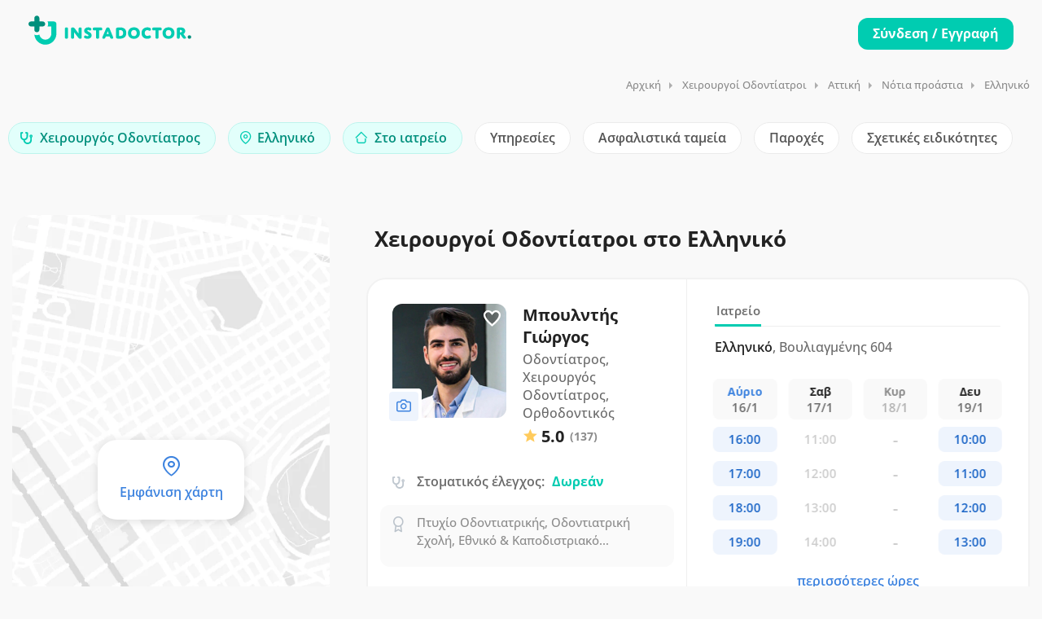

--- FILE ---
content_type: text/html; charset=UTF-8
request_url: https://www.instadoctor.gr/doctors/cheirourgoi-odontiatroi/attiki/elliniko
body_size: 70899
content:
<!doctype html>
<html lang="el">
<head>
    		<meta name="robots" content="index, follow">
	
		
			<title>Χειρουργοί Οδοντίατροι Ελληνικό - Κλείσε ραντεβού | instadoctor.gr</title> 
		<meta name="description" content="Βρες Χειρουργό Οδοντίατρο στο Ελληνικό σε 1'. Δες αξιολογήσεις ασθενών, κόστος υπηρεσιών, διαθεσιμότητα και κλείσε ραντεβού με ένα κλικ!">
	
    <meta charset="utf-8">
    <meta name="viewport" content="width=device-width, initial-scale=1, minimum-scale=1, maximum-scale=5">  <link rel="icon" type="image/png" sizes="48x48" href="/assets/images/logo/favicon.png?1">
<link rel="apple-touch-icon" sizes="180x180" href="/assets/images/logo/apple-touch-icon.png?6">
<meta name="apple-mobile-web-app-title" content="instaDoctor">
<meta name="application-name" content="instaDoctor">
<meta name="msapplication-TileColor" content="#ffffff">
<link rel="manifest" href="/manifest.json?1">

    <meta name="theme-color" content="#ffffff">
<meta name="color-scheme" content="light">


        <meta property="og:locale" content="el_GR">
    <meta property="og:site_name" content="instaDoctor">
            <meta property="og:title" content="Χειρουργοί Οδοντίατροι στο Ελληνικό | instadoctor.gr">
        <meta property="og:description" content="Βρες τον ιδανικό Χειρουργό Οδοντίατρο για εσένα στο Ελληνικό με μία απλή αναζήτηση. Μάθε κόστος, διαθεσιμότητα και κλείσε ραντεβού δωρεάν με ένα κλικ.">
        <meta property="og:image" content="https://www.instadoctor.gr/assets/images/fb-share.png">
    <meta property="og:url" content="https://www.instadoctor.gr/doctors/cheirourgoi-odontiatroi/attiki/elliniko">
    <meta property="og:type" content="website">




<!-- Code snippet to speed up Google Fonts rendering: googlefonts.3perf.com -->




<link rel="preload" href="/assets/fonts/open-sans-v34-latin_greek-ext_greek-regular.woff2" as="font" type="font/woff2" crossorigin>
<link rel="preload" href="/assets/fonts/open-sans-v34-latin_greek-ext_greek-500.woff2" as="font" type="font/woff2" crossorigin>
<link rel="preload" href="/assets/fonts/open-sans-v34-latin_greek-ext_greek-600.woff2" as="font" type="font/woff2" crossorigin>
<link rel="preload" href="/assets/fonts/open-sans-v34-latin_greek-ext_greek-700.woff2" as="font" type="font/woff2" crossorigin>

<style>
    @font-face {
        font-family: 'Open Sans';
        font-style: normal;
        font-weight: 400;
        font-display: fallback;
        src: local(''),
           url('/assets/fonts/open-sans-v34-latin_greek-ext_greek-regular.woff2') format('woff2'); /* Chrome 6+, Firefox 3.6+, IE 9+, Safari 5.1+ */
    }
    /* open-sans-500 - latin_greek-ext_greek */
    @font-face {
        font-family: 'Open Sans';
        font-style: normal;
        font-weight: 500;
        font-display: fallback;
        src: local(''),
           url('/assets/fonts/open-sans-v34-latin_greek-ext_greek-500.woff2') format('woff2'); /* Chrome 6+, Firefox 3.6+, IE 9+, Safari 5.1+ */
    }
    /* open-sans-600 - latin_greek-ext_greek */
    @font-face {
        font-family: 'Open Sans';
        font-style: normal;
        font-weight: 600;
        font-display: fallback;
        src: local(''),
           url('/assets/fonts/open-sans-v34-latin_greek-ext_greek-600.woff2') format('woff2'); /* Chrome 6+, Firefox 3.6+, IE 9+, Safari 5.1+ */
    }

    @font-face {
        font-family: 'Open Sans';
        font-style: normal;
        font-weight: 700;
        font-display: fallback;
        src: local(''),
        url('/assets/fonts/open-sans-v34-latin_greek-ext_greek-700.woff2') format('woff2'); /* Chrome 6+, Firefox 3.6+, IE 9+, Safari 5.1+ */
    }
    /* open-sans-700 - latin_greek-ext_greek */
    /*@font-face {
        font-family: 'Open Sans';
        font-style: normal;
        font-weight: 700;
        font-display: swap;
        src: local(''),
           url('/assets/fonts/open-sans-v34-latin_greek-ext_greek-700.woff2') format('woff2'),
           url('/assets/fonts/open-sans-v34-latin_greek-ext_greek-700.woff') format('woff');
    }*/
</style>

<!-- End of code snippet for Google Fonts -->

<link rel="preload" href="/assets/fonts/Feather-Icons.woff?7ncawf" as="font" type="font/woff" crossorigin>
<link rel="preload" href="/assets/fonts/Material-Icons.woff?e8u1sb" as="font" type="font/woff" crossorigin>

<style>
    /*!
 * Feather Icons (https://feathericons.com/)
 * Licensed under MIT
 */[class*=" icon-feather-"],[class*=" icon-material-"],[class^=icon-feather-],[class^=icon-material-]{speak:none;font-style:normal;font-weight:400;font-variant:normal;text-transform:none;line-height:1;-webkit-font-smoothing:antialiased;-moz-osx-font-smoothing:grayscale}@font-face{font-family:Feather-Icons;src:url('/assets/fonts/Feather-Icons.woff?7ncawf') format('woff');font-weight:400;font-style:normal;font-display:swap}[class*=" icon-feather-"],[class^=icon-feather-]{font-family:Feather-Icons!important}.icon-feather-bar-chart-2:before,.icon-material-outline-autorenew:before{content:"\e91b"}.icon-feather-bell:before{content:"\e91e"}.icon-feather-bell-off:before{content:"\e91f"}.icon-feather-book-open:before{content:"\e923"}.icon-feather-check:before{content:"\e92b"}.icon-feather-check-circle:before,.icon-material-outline-computer:before{content:"\e92c"}.icon-feather-chevron-down:before{content:"\e92e"}.icon-feather-chevron-up:before{content:"\e931"}.icon-feather-chevron-left:before{content:"\e92f"}.icon-feather-chevron-right:before,.icon-material-outline-date-range:before{content:"\e930"}.icon-feather-clock:before{content:"\e939"}.icon-feather-edit:before,.icon-material-outline-keyboard-arrow-left:before{content:"\e958"}.icon-feather-edit-3:before{content:"\e95a"}.icon-feather-eye:before{content:"\e95c"}.icon-feather-eye-off:before{content:"\e95d"}.icon-feather-share-2:before{content:"\e9c6"}.icon-feather-play:before{content:"\e9af"}.icon-feather-calendar:before{content:"\e927"}.icon-feather-list:before{content:"\e985"}.icon-feather-box:before{content:"\e925"}.icon-feather-code:before{content:"\e940"}.icon-feather-file-text:before,.icon-material-outline-location-on:before{content:"\e964"}.icon-feather-folder-plus:before,.icon-material-outline-monetization-on:before{content:"\e96a"}.icon-feather-globe:before,.icon-material-outline-notifications:before{content:"\e972"}.icon-feather-heart:before{content:"\e977"}.icon-feather-home:before{content:"\e979"}.icon-feather-info:before{content:"\e97c"}.icon-feather-log-in:before,.icon-material-outline-star:before{content:"\e988"}.icon-feather-external-link:before{content:"\e95b"}.icon-feather-mail:before{content:"\e98a"}.icon-feather-map-pin:before{content:"\e98c"}.icon-feather-percent:before{content:"\e9a6"}.icon-feather-plus-circle:before{content:"\e9b2"}.icon-feather-plus-square:before{content:"\e9b3"}.icon-feather-settings:before{content:"\e9c4"}.icon-feather-sliders:before{content:"\e9d1"}.icon-feather-smartphone:before{content:"\e9d2"}.icon-feather-star:before{content:"\e9d5"}.icon-feather-sun:before{content:"\e9d7"}.icon-feather-sunrise:before{content:"\e9d8"}.icon-feather-sunset:before{content:"\e9d9"}.icon-feather-trending-up:before{content:"\e9e6"}.icon-feather-user:before{content:"\e9f1"}.icon-feather-trash-2:before{content:"\e9e4"}.icon-feather-maximize:before{content:"\e98d"}.icon-feather-maximize-2:before{content:"\e98e"}.icon-feather-user-plus:before{content:"\e9f4"}.icon-feather-user-check:before{content:"\e9f2"}.icon-feather-video:before{content:"\e9f7"}.icon-feather-x:before{content:"\ea02"}.icon-feather-youtube:before{content:"\ea05"}.icon-feather-tag:before{content:"\e9db"}.icon-feather-gift:before{content:"\e96b"}.icon-feather-users:before{content:"\e9f6"}.icon-feather-send:before{content:"\e9c2"}.icon-feather-x-circle:before{content:"\ea03"}.icon-feather-phone:before{content:"\e9a7"}.icon-feather-phone-missed:before{content:"\e9ab"}.icon-feather-phone-incoming:before{content:"\e9aa"}.icon-feather-credit-card:before{content:"\e94e"}.icon-feather-image:before,.icon-material-outline-question-answer:before{content:"\e97a"}.icon-feather-camera:before,.icon-material-outline-check:before{content:"\e928"}.icon-feather-tv:before{content:"\e9e9"}.icon-feather-upload:before{content:"\e9ef"}.icon-feather-arrow-right-circle:before{content:"\e913"}.icon-feather-alert-circle:before{content:"\e902"}.icon-feather-alert-triangle:before,.icon-material-outline-access-time:before{content:"\e904"}.icon-feather-check-square:before{content:"\e92d"}.icon-feather-map:before{content:"\e98b"}.icon-feather-crosshair:before{content:"\e950"}.icon-feather-message-circle:before{content:"\e990"}.icon-feather-message-square:before{content:"\e991"}.icon-feather-more-vertical:before{content:"\e99c"}.icon-feather-award:before{content:"\e919"}/*!
 * Material Icons (https://material.io/tools/icons/)
 * Apache license version 2.0
 */@font-face{font-family:Material-Icons;src:url('/assets/fonts/Material-Icons.woff?e8u1sb') format('woff');font-weight:400;font-style:normal;font-display:swap}[class*=" icon-material-"],[class^=icon-material-]{font-family:Material-Icons!important}.icon-material-outline-dashboard:before{content:"\e997"}.icon-material-outline-arrow-back:before{content:"\e993"}.icon-material-outline-arrow-forward:before{content:"\e994"}.icon-material-outline-arrow-right-alt:before{content:"\e995"}.icon-material-outline-gavel:before{content:"\e996"}.icon-material-baseline-mail-outline:before{content:"\e900"}.icon-material-outline-account-balance:before{content:"\e906"}.icon-material-outline-account-circle:before{content:"\e907"}.icon-material-outline-add-circle-outline:before{content:"\e909"}.icon-material-outline-add:before{content:"\e90d"}.icon-material-outline-description:before{content:"\e932"}.icon-material-outline-desktop-mac:before{content:"\e933"}.icon-material-outline-email:before{content:"\e938"}.icon-material-outline-face:before{content:"\e93b"}.icon-material-outline-group:before{content:"\e94d"}.icon-material-outline-home:before{content:"\e951"}.icon-material-outline-keyboard-arrow-right:before{content:"\e959"}.icon-material-outline-library-add:before{content:"\e95e"}.icon-material-outline-lock:before{content:"\e966"}.icon-material-outline-notifications-active:before{content:"\e970"}.icon-material-outline-notifications-off:before{content:"\e971"}.icon-material-outline-power-settings-new:before{content:"\e978"}.icon-material-outline-rate-review:before{content:"\e97b"}.icon-material-outline-room:before{content:"\e97f"}.icon-material-outline-school:before{content:"\e981"}.icon-material-outline-search:before{content:"\e982"}.icon-material-outline-star-border:before{content:"\e987"}.icon-material-outline-supervisor-account:before{content:"\e989"}.icon-material-outline-loyalty:before{content:"\e967"}.icon-material-outline-reorder:before{content:"\e97d"}.icon-material-outline-my-location:before{content:"\e96e"}.icon-material-outline-directions-car:before{content:"\e935"}.icon-feather-video{font-size:16px;position:relative;top:1px;margin-right:3px}.icon-feather-video.blue{font-weight:600;color:var(--blue-color)}
</style>



      
        <script>
            window.dataLayer = window.dataLayer || [];
        </script>

        <link rel="preconnect" href="https://load.argoulis.instadoctor.gr" crossorigin>

        <script>
            (function(){
                function loadGTM(){
                    (function(w,d,s,l,i){
                        w[l]=w[l]||[];
                        w[l].push({'gtm.start': Date.now(), event:'gtm.js'});
                        var f=d.getElementsByTagName(s)[0], j=d.createElement(s);
                        j.async = true;
                        j.src = "https://load.argoulis.instadoctor.gr/nkhytomfo.js?" + i;
                        f.parentNode.insertBefore(j,f);
                    })(window, document, 'script', 'dataLayer', '2e9=aWQ9R1RNLVczVlRMM04%3D&sort=asc');
                }

                window.addEventListener('load', function(){
                    setTimeout(loadGTM, 4000);
                }, { once: true });
            })();
        </script>

    
    
        				<link rel="canonical" href="https://www.instadoctor.gr/doctors/cheirourgoi-odontiatroi/attiki/elliniko" />
		
							<link rel="next" href="https://www.instadoctor.gr/doctors/cheirourgoi-odontiatroi/attiki/elliniko?page=2" />
			    
		<link rel="preload" href="/dist/js/doctors.min.js?v=1.5.486" as="script">
                	<link rel="preload" href="/dist/css/doctorsmain.min.css?v=1.5.486" as="style">

	<link rel="preload" as="image" href="/assets/images/user-avatar-placeholder.png">
        				<link rel="preload" as="image" href="/assets/images/tmp_map4.webp?2">
		    
    
    <style>
    @charset "UTF-8";button,hr,input{overflow:visible}[type=reset],[type=submit],button,html [type=button]{-webkit-appearance:button}body,button,select{text-transform:none}.button.full-width,.centered-button{text-align:center;display:block}#launcher,.labeled-select.select-opened .bs-searchbox input{height:48px!important}button,img{vertical-align:middle}@-ms-viewport{width:device-width}html{box-sizing:border-box;-ms-overflow-style:scrollbar;line-height:1.15;-webkit-text-size-adjust:100%;-ms-text-size-adjust:100%;-ms-overflow-style:scrollbar;-webkit-tap-highlight-color:transparent}html::-webkit-scrollbar{width:0}html::-webkit-scrollbar-track{background-color:transparent;border-radius:12px}html::-webkit-scrollbar-thumb{border-radius:12px;background-color:rgba(0,0,0,.1)}html::-webkit-scrollbar-thumb:hover{border-radius:12px;background-color:#c8c8c8}*,::after,::before{box-sizing:inherit;box-sizing:border-box}:root{--blue-color:#3d83df;--green-color:#00CCB1;--red-color:#e46a76;--text-black:#222;--text-grey:#6a6a6a;--text-light-grey:#8C8C8C;--text-disabled:#B0B0B0;--bg-grey:#fafafa}[class*=hint--]:before,[class*=hint--][data-hint]:after{visibility:hidden}.styled-scroller::-webkit-scrollbar{width:5px;height:5px}.styled-scroller::-webkit-scrollbar-track{background-color:rgba(0,0,0,0);border-radius:12px}.styled-scroller::-webkit-scrollbar-thumb{border-radius:12px;background-color:#d8d8d8}.styled-scroller::-webkit-scrollbar-thumb:hover{border-radius:12px;background-color:#c8c8c8}.container{width:100%;padding-right:15px;padding-left:15px;margin-right:auto;margin-left:auto}@media (min-width:576px){.container{max-width:540px}}@media (min-width:768px){.container{max-width:720px}}@media (min-width:992px){.container{max-width:960px}}@media (min-width:1240px){.container{max-width:1090px}}@media (min-width:1367px){.container{max-width:1210px}.container.wide{max-width:1360px}}.row{display:-webkit-box;display:-ms-flexbox;display:flex;-ms-flex-wrap:wrap;flex-wrap:wrap;margin-right:-15px;margin-left:-15px}.section,article,aside,dialog,figcaption,figure,footer,header,hgroup,label,legend,main,nav,section{display:block}.col,.col-1,.col-10,.col-11,.col-12,.col-2,.col-3,.col-4,.col-5,.col-6,.col-7,.col-8,.col-9,.col-auto,.col-lg,.col-lg-1,.col-lg-10,.col-lg-11,.col-lg-12,.col-lg-2,.col-lg-3,.col-lg-4,.col-lg-5,.col-lg-6,.col-lg-7,.col-lg-8,.col-lg-9,.col-lg-auto,.col-md,.col-md-1,.col-md-10,.col-md-11,.col-md-12,.col-md-2,.col-md-3,.col-md-4,.col-md-5,.col-md-6,.col-md-7,.col-md-8,.col-md-9,.col-md-auto,.col-sm,.col-sm-1,.col-sm-10,.col-sm-11,.col-sm-12,.col-sm-2,.col-sm-3,.col-sm-4,.col-sm-5,.col-sm-6,.col-sm-7,.col-sm-8,.col-sm-9,.col-sm-auto,.col-xl,.col-xl-1,.col-xl-10,.col-xl-11,.col-xl-12,.col-xl-2,.col-xl-3,.col-xl-4,.col-xl-5,.col-xl-6,.col-xl-7,.col-xl-8,.col-xl-9,.col-xl-auto{position:relative;width:100%;min-height:1px;padding-right:15px;padding-left:15px}.col-auto,button,input[type=submit]{width:auto}.col{-ms-flex-preferred-size:0;flex-basis:0;-webkit-box-flex:1;-ms-flex-positive:1;flex-grow:1;max-width:100%}.col-1,.col-auto{-webkit-box-flex:0}.col-auto{-ms-flex:0 0 auto;flex:0 0 auto;max-width:none}.col-1{-ms-flex:0 0 8.333333%;flex:0 0 8.333333%;max-width:8.333333%}.col-2,.col-3{-webkit-box-flex:0}.col-2{-ms-flex:0 0 16.666667%;flex:0 0 16.666667%;max-width:16.666667%}.col-3{-ms-flex:0 0 25%;flex:0 0 25%;max-width:25%}.col-4,.col-5{-webkit-box-flex:0}.col-4{-ms-flex:0 0 33.333333%;flex:0 0 33.333333%;max-width:33.333333%}.col-5{-ms-flex:0 0 41.666667%;flex:0 0 41.666667%;max-width:41.666667%}.col-6,.col-7{-webkit-box-flex:0}.col-6{-ms-flex:0 0 50%;flex:0 0 50%;max-width:50%}.col-7{-ms-flex:0 0 58.333333%;flex:0 0 58.333333%;max-width:58.333333%}.col-8,.col-9{-webkit-box-flex:0}.col-8{-ms-flex:0 0 66.666667%;flex:0 0 66.666667%;max-width:66.666667%}.col-9{-ms-flex:0 0 75%;flex:0 0 75%;max-width:75%}.col-10,.col-11{-webkit-box-flex:0}.col-10{-ms-flex:0 0 83.333333%;flex:0 0 83.333333%;max-width:83.333333%}.col-11{-ms-flex:0 0 91.666667%;flex:0 0 91.666667%;max-width:91.666667%}.col-12{-webkit-box-flex:0;-ms-flex:0 0 100%;flex:0 0 100%;max-width:100%}@media (min-width:576px){.col-sm{-ms-flex-preferred-size:0;flex-basis:0;-webkit-box-flex:1;-ms-flex-positive:1;flex-grow:1;max-width:100%}.col-sm-auto{-webkit-box-flex:0;-ms-flex:0 0 auto;flex:0 0 auto;width:auto;max-width:none}.col-sm-1{-webkit-box-flex:0;-ms-flex:0 0 8.333333%;flex:0 0 8.333333%;max-width:8.333333%}.col-sm-2{-webkit-box-flex:0;-ms-flex:0 0 16.666667%;flex:0 0 16.666667%;max-width:16.666667%}.col-sm-3{-webkit-box-flex:0;-ms-flex:0 0 25%;flex:0 0 25%;max-width:25%}.col-sm-4{-webkit-box-flex:0;-ms-flex:0 0 33.333333%;flex:0 0 33.333333%;max-width:33.333333%}.col-sm-5{-webkit-box-flex:0;-ms-flex:0 0 41.666667%;flex:0 0 41.666667%;max-width:41.666667%}.col-sm-6{-webkit-box-flex:0;-ms-flex:0 0 50%;flex:0 0 50%;max-width:50%}.col-sm-7{-webkit-box-flex:0;-ms-flex:0 0 58.333333%;flex:0 0 58.333333%;max-width:58.333333%}.col-sm-8{-webkit-box-flex:0;-ms-flex:0 0 66.666667%;flex:0 0 66.666667%;max-width:66.666667%}.col-sm-9{-webkit-box-flex:0;-ms-flex:0 0 75%;flex:0 0 75%;max-width:75%}.col-sm-10{-webkit-box-flex:0;-ms-flex:0 0 83.333333%;flex:0 0 83.333333%;max-width:83.333333%}.col-sm-11{-webkit-box-flex:0;-ms-flex:0 0 91.666667%;flex:0 0 91.666667%;max-width:91.666667%}.col-sm-12{-webkit-box-flex:0;-ms-flex:0 0 100%;flex:0 0 100%;max-width:100%}}@media (min-width:768px){.col-md{-ms-flex-preferred-size:0;flex-basis:0;-webkit-box-flex:1;-ms-flex-positive:1;flex-grow:1;max-width:100%}.col-md-auto{-webkit-box-flex:0;-ms-flex:0 0 auto;flex:0 0 auto;width:auto;max-width:none}.col-md-1{-webkit-box-flex:0;-ms-flex:0 0 8.333333%;flex:0 0 8.333333%;max-width:8.333333%}.col-md-2{-webkit-box-flex:0;-ms-flex:0 0 16.666667%;flex:0 0 16.666667%;max-width:16.666667%}.col-md-3{-webkit-box-flex:0;-ms-flex:0 0 25%;flex:0 0 25%;max-width:25%}.col-md-4{-webkit-box-flex:0;-ms-flex:0 0 33.333333%;flex:0 0 33.333333%;max-width:33.333333%}.col-md-5{-webkit-box-flex:0;-ms-flex:0 0 41.666667%;flex:0 0 41.666667%;max-width:41.666667%}.col-md-6{-webkit-box-flex:0;-ms-flex:0 0 50%;flex:0 0 50%;max-width:50%}.col-md-7{-webkit-box-flex:0;-ms-flex:0 0 58.333333%;flex:0 0 58.333333%;max-width:58.333333%}.col-md-8{-webkit-box-flex:0;-ms-flex:0 0 66.666667%;flex:0 0 66.666667%;max-width:66.666667%}.col-md-9{-webkit-box-flex:0;-ms-flex:0 0 75%;flex:0 0 75%;max-width:75%}.col-md-10{-webkit-box-flex:0;-ms-flex:0 0 83.333333%;flex:0 0 83.333333%;max-width:83.333333%}.col-md-11{-webkit-box-flex:0;-ms-flex:0 0 91.666667%;flex:0 0 91.666667%;max-width:91.666667%}.col-md-12{-webkit-box-flex:0;-ms-flex:0 0 100%;flex:0 0 100%;max-width:100%}}@media (min-width:992px){.col-lg{-ms-flex-preferred-size:0;flex-basis:0;-webkit-box-flex:1;-ms-flex-positive:1;flex-grow:1;max-width:100%}.col-lg-auto{-webkit-box-flex:0;-ms-flex:0 0 auto;flex:0 0 auto;width:auto;max-width:none}.col-lg-1{-webkit-box-flex:0;-ms-flex:0 0 8.333333%;flex:0 0 8.333333%;max-width:8.333333%}.col-lg-2{-webkit-box-flex:0;-ms-flex:0 0 16.666667%;flex:0 0 16.666667%;max-width:16.666667%}.col-lg-3{-webkit-box-flex:0;-ms-flex:0 0 25%;flex:0 0 25%;max-width:25%}.col-lg-4{-webkit-box-flex:0;-ms-flex:0 0 33.333333%;flex:0 0 33.333333%;max-width:33.333333%}.col-lg-5{-webkit-box-flex:0;-ms-flex:0 0 41.666667%;flex:0 0 41.666667%;max-width:41.666667%}.col-lg-6{-webkit-box-flex:0;-ms-flex:0 0 50%;flex:0 0 50%;max-width:50%}.col-lg-7{-webkit-box-flex:0;-ms-flex:0 0 58.333333%;flex:0 0 58.333333%;max-width:58.333333%}.col-lg-8{-webkit-box-flex:0;-ms-flex:0 0 66.666667%;flex:0 0 66.666667%;max-width:66.666667%}.col-lg-9{-webkit-box-flex:0;-ms-flex:0 0 75%;flex:0 0 75%;max-width:75%}.col-lg-10{-webkit-box-flex:0;-ms-flex:0 0 83.333333%;flex:0 0 83.333333%;max-width:83.333333%}.col-lg-11{-webkit-box-flex:0;-ms-flex:0 0 91.666667%;flex:0 0 91.666667%;max-width:91.666667%}.col-lg-12{-webkit-box-flex:0;-ms-flex:0 0 100%;flex:0 0 100%;max-width:100%}.offset-lg-0{margin-left:0}.offset-lg-1{margin-left:8.333333%}.offset-lg-2{margin-left:16.666667%}.offset-lg-3{margin-left:25%}.offset-lg-4{margin-left:33.333333%}.offset-lg-5{margin-left:41.666667%}.offset-lg-6{margin-left:50%}.offset-lg-7{margin-left:58.333333%}.offset-lg-8{margin-left:66.666667%}.offset-lg-9{margin-left:75%}.offset-lg-10{margin-left:83.333333%}.offset-lg-11{margin-left:91.666667%}}@media (min-width:1200px){.col-xl{-ms-flex-preferred-size:0;flex-basis:0;-webkit-box-flex:1;-ms-flex-positive:1;flex-grow:1;max-width:100%}.col-xl-auto{-webkit-box-flex:0;-ms-flex:0 0 auto;flex:0 0 auto;width:auto;max-width:none}.col-xl-1{-webkit-box-flex:0;-ms-flex:0 0 8.333333%;flex:0 0 8.333333%;max-width:8.333333%}.col-xl-2{-webkit-box-flex:0;-ms-flex:0 0 16.666667%;flex:0 0 16.666667%;max-width:16.666667%}.col-xl-3{-webkit-box-flex:0;-ms-flex:0 0 25%;flex:0 0 25%;max-width:25%}.col-xl-4{-webkit-box-flex:0;-ms-flex:0 0 33.333333%;flex:0 0 33.333333%;max-width:33.333333%}.col-xl-5{-webkit-box-flex:0;-ms-flex:0 0 41.666667%;flex:0 0 41.666667%;max-width:41.666667%}.col-xl-6{-webkit-box-flex:0;-ms-flex:0 0 50%;flex:0 0 50%;max-width:50%}.col-xl-7{-webkit-box-flex:0;-ms-flex:0 0 58.333333%;flex:0 0 58.333333%;max-width:58.333333%}.col-xl-8{-webkit-box-flex:0;-ms-flex:0 0 66.666667%;flex:0 0 66.666667%;max-width:66.666667%}.col-xl-9{-webkit-box-flex:0;-ms-flex:0 0 75%;flex:0 0 75%;max-width:75%}.col-xl-10{-webkit-box-flex:0;-ms-flex:0 0 83.333333%;flex:0 0 83.333333%;max-width:83.333333%}.col-xl-11{-webkit-box-flex:0;-ms-flex:0 0 91.666667%;flex:0 0 91.666667%;max-width:91.666667%}.col-xl-12{-webkit-box-flex:0;-ms-flex:0 0 100%;flex:0 0 100%;max-width:100%}.offset-xl-0{margin-left:0}.offset-xl-1{margin-left:8.333333%}.offset-xl-2{margin-left:16.666667%}.offset-xl-3{margin-left:25%}.offset-xl-4{margin-left:33.333333%}.offset-xl-5{margin-left:41.666667%}.offset-xl-6{margin-left:50%}.offset-xl-7{margin-left:58.333333%}.offset-xl-8{margin-left:66.666667%}.offset-xl-9{margin-left:75%}.offset-xl-10{margin-left:83.333333%}.offset-xl-11{margin-left:91.666667%}}/*!
 * Bootstrap Reboot v4.0.0 (https://getbootstrap.com)
 * Copyright 2011-2018 The Bootstrap Authors
 * Copyright 2011-2018 Twitter, Inc.
 * Licensed under MIT (https://github.com/twbs/bootstrap/blob/master/LICENSE)
 * Forked from Normalize.css, licensed MIT (https://github.com/necolas/normalize.css/blob/master/LICENSE.md)
 */[tabindex="-1"]:focus{outline:0!important}hr{box-sizing:content-box;height:0}p,ul{margin-top:0;margin-bottom:1rem}ul ul{margin-bottom:0}b,strong{font-weight:bolder}small{font-size:80%}a{color:var(--blue-color);text-decoration:none;background-color:transparent;-webkit-text-decoration-skip:objects}a:hover{color:#0056b3;text-decoration:underline}a:not([href]):not([tabindex]),a:not([href]):not([tabindex]):focus,a:not([href]):not([tabindex]):hover{color:inherit;text-decoration:none}a:not([href]):not([tabindex]):focus{outline:0}img{border-style:none}body.lock-position,html.lock-position,svg:not(:root){overflow:hidden}table{border-collapse:collapse}th{text-align:inherit}input,optgroup,select,textarea{margin:0;font-family:inherit;font-size:inherit;line-height:inherit;-webkit-appearance:none}[type=button]::-moz-focus-inner,[type=reset]::-moz-focus-inner,[type=submit]::-moz-focus-inner,button::-moz-focus-inner{padding:0;border-style:none}input[type=checkbox],input[type=radio]{box-sizing:border-box;padding:0}input[type=date],input[type=datetime-local],input[type=month],input[type=time]{-webkit-appearance:listbox}fieldset{min-width:0;margin:0;border:0}legend{width:100%;max-width:100%;padding:0;line-height:inherit;color:inherit;white-space:normal}input.nofont,textarea.nofont{font-family:Verdana,sans-serif!important}[type=number]::-webkit-inner-spin-button,[type=number]::-webkit-outer-spin-button{height:auto}[type=search]{outline-offset:-2px;-webkit-appearance:none}[type=search]::-webkit-search-cancel-button,[type=search]::-webkit-search-decoration{-webkit-appearance:none}::-webkit-file-upload-button{font:inherit;-webkit-appearance:button}.cky-consent-bar .cky-btn-customize::after,.push_notifications_container.hidden,[hidden],body.notifications_accepted .push_notifications_container{display:none!important}#cookie-bar,#mnavigation,.show-on-mobile,input[type=checkbox]{display:none}input,input[type=email],input[type=number],input[type=password],input[type=text],select,textarea{height:48px;line-height:48px;padding:0 20px;outline:0;font-size:15px;color:#333;margin:0 0 16px;max-width:100%;width:100%;box-sizing:border-box;display:block;background-color:#fff;font-weight:500;opacity:1;border-radius:4px;border:none;box-shadow:0 1px 4px 0 rgba(0,0,0,.12)}select{padding:15px 18px;cursor:pointer}input{-webkit-transition:.1s ease-in-out;-moz-transition:.1s ease-in-out;-o-transition:.1s ease-in-out;-ms-transition:.1s ease-in-out;transition:.1s ease-in-out}input:focus,input[type=email]:focus,input[type=number]:focus,input[type=password]:focus,input[type=text]:focus,textarea:focus{color:#333;transition:box-shadow .2s!important;opacity:1;border:none;box-shadow:0 1px 4px 0 rgba(0,0,0,.12)}input:-webkit-autofill,input:-webkit-autofill:focus{-webkit-box-shadow:0 0 0 30px #fff inset!important;-webkit-text-fill-color:#333!important}input.with-border,input[type=email].with-border,input[type=number].with-border,input[type=password].with-border,input[type=tel].with-border,input[type=text].with-border,select.with-border,textarea.with-border{border:1px solid #d0d0d0;box-shadow:0 1px 4px 0 rgba(0,0,0,.05)}input.with-border:focus,input[type=email].with-border:focus,input[type=number].with-border:focus,input[type=password].with-border:focus,input[type=tel].with-border:focus,input[type=text].with-border:focus,textarea.with-border:focus{border:1px solid #d0d0d0;box-shadow:0 1px 4px 0 rgba(0,0,0,.08)}input[type=email].with-border:disabled,input[type=number].with-border:disabled,input[type=password].with-border:disabled,input[type=tel].with-border:disabled,input[type=text].with-border:disabled{cursor:not-allowed;background-color:#f9f9f9}input[type=radio]{width:15px;height:15px;cursor:pointer;box-shadow:none}::placeholder{color:#aaa;opacity:1}textarea{overflow:auto;resize:vertical;height:auto;line-height:27px;padding:20px;min-height:130px;transition:none!important;min-width:100%}label,legend{font-size:16px;font-weight:400;margin-bottom:8px}body,button,h1,h2,h3,h4,h5,h6{padding:0;margin:0}label span,legend span{font-weight:400;font-size:14px;color:#444}fieldset{padding:0;border:none}button{border:none;background:0 0;color:inherit;font:inherit;line-height:normal;cursor:pointer;border-radius:0}body,body p{font-size:16px;line-height:27px}button:focus{outline:dotted 1px;outline:-webkit-focus-ring-color auto 5px}.clearfix:after,.clearfix:before,.container:after,.container:before,.dl-horizontal dd:after,.dl-horizontal dd:before,.row:after,.row:before{content:" ";display:flex}.clearfix:after,.container:after,.dl-horizontal dd:after,.row:after{clear:both}.loader_overlay{position:fixed;top:calc(50% - 40px);left:calc(50% - 40px);z-index:9999}.lds-ripple{display:inline-block;position:relative}.lds-ripple div{position:absolute;border:4px solid #999;opacity:1;border-radius:50%;animation:1s cubic-bezier(0,.2,.8,1) infinite lds-ripple}.lds-ripple div:nth-child(2){animation-delay:-.5s}@keyframes lds-ripple{0%{top:28px;left:28px;width:0;height:0;opacity:1}100%{top:-1px;left:-1px;width:58px;height:58px;opacity:0}}.lds-dual-ring{display:inline-block;width:80px;height:80px}.lds-dual-ring:after{content:" ";display:block;width:64px;height:64px;margin:8px;border-radius:50%;border:3px solid #00ccb1;border-color:#00ccb1 transparent;animation:1.2s linear infinite lds-dual-ring}@keyframes lds-dual-ring{0%{transform:rotate(0)}100%{transform:rotate(360deg)}}.global_loader_overlay{position:fixed;top:0;left:0;z-index:99999999;width:100%;height:100%;background-color:#fff}.global_loader_overlay .lds-dual-ring{display:inline-block;width:80px;height:80px;top:calc(50% - 40px);position:absolute;left:calc(50% - 40px)}body{text-align:left;color:#666;background-color:#fff;font-family:"Open Sans",sans-serif;-webkit-font-smoothing:antialiased;-moz-font-smoothing:antialiased;-o-font-smoothing:antialiased}body.gray{background-color:#fafafa}body.dashboard-page.gray{background-color:#fbfbfb}h1,h2,h3,h4,h5,h6{color:#333;font-weight:500}body,html{overflow-x:hidden!important;overflow-y:overlay}h1{font-size:32px}h2{font-size:26px}h3{font-size:22px}h4{font-size:16px}h5{font-size:14px}.cky-audit-table .cky-cookie-des-table p,h6{font-size:12px}h3.page-title{font-size:20px;line-height:32px}.section.white{background:#fff}.section.gray{background:#f9f9f9}.section.border-bottom{border-bottom:1px solid #e0e0e0}.section-headline{display:block;position:relative;padding-right:20%}.section-headline.centered{text-align:center;padding:0}.section-headline span{font-size:18px;line-height:26px;font-weight:300;color:#888;margin-top:0;display:block}.section-headline h1,.section-headline h2,.section-headline h3,.section-headline h4{font-size:26px;line-height:36px;font-weight:500;color:#333}.section-headline h4{font-size:22px;line-height:34px}h1.in-a-box,h2.in-a-box,h3.in-a-box,h5.in-a-box{display:inline-block;font-size:18px;background-color:#333;color:#fff;border-radius:4px;padding:8px 20px;box-shadow:0 3px 10px rgba(0,0,0,.15)}.section-headline h5{font-size:16px;font-weight:600;line-height:30px}@media (max-width:768px){.hide-under-768px{display:none}}@media (max-width:480px){.hide-on-mobile,.hide-under-480px{display:none}}a.button,button.button,input[type=button],input[type=submit],span.button{background-color:var(--blue-color);top:0;padding:10px 20px;line-height:24px;color:#fff;position:relative;font-size:15px;font-weight:600;display:inline-block;-webkit-transition:.3s ease-in-out;-moz-transition:.3s ease-in-out;-ms-transition:.3s ease-in-out;-o-transition:.3s ease-in-out;transition:.3s ease-in-out;cursor:pointer;overflow:hidden;border:none;border-radius:4px;box-shadow:0 4px 12px rgba(61,131,223,.15)}a.button:hover,button.button:hover{opacity:.95;color:#fff}.button i[class^=icon-material],a.button i[class^=icon-material],button.button i[class^=icon-material],input[type=button] i[class^=icon-material],input[type=submit] i[class^=icon-material]{font-size:18px;height:0;width:18px;line-height:0;top:2px;position:relative;display:inline-block;margin-left:3px}.button i[class^=icon-feather],a.button i[class^=icon-feather],button.button i[class^=icon-feather],input[type=button] i[class^=icon-feather],input[type=submit] i[class^=icon-feather]{font-size:16px;height:0;width:16px;line-height:0;top:2px;position:relative;display:inline-block;margin-left:3px}a.button.dark,button.button.dark,input[type=button].dark,input[type=submit].dark{background-color:#333;color:#fff;box-shadow:0 4px 12px rgba(0,0,0,.1)}a.button.gray,button.button.gray,input[type=button].gray,input[type=submit].gray{background-color:#eaeaea;color:#666;box-shadow:none}a.button.gray:hover,button.button.gray:hover,input[type=button].gray:hover,input[type=submit].gray:hover{background-color:#e0e0e0}body .button i.icon-material-outline-arrow-right-alt{font-size:22px;top:4px}.button.full-width{max-width:100%;width:100%}.button.big{font-size:17px;padding:13px 22px;font-weight:500}body .button.big i{font-size:22px;top:3px;position:relative}.move-on-hover{box-shadow:0 4px 12px rgba(102,103,107,.1);transform:translateY(0);transition:.3s}.move-on-hover:hover{box-shadow:0 4px 12px rgba(102,103,107,.2);transform:translateY(-2px)}.centered-button .button{margin:0 auto}.content-left-offset{padding-left:30px}.content-right-offset{padding-right:30px}@media (max-width:992px){.hide-under-992px{display:none}.content-left-offset{padding-left:15px}.content-right-offset{padding-right:15px}}.margin-top-0{margin-top:0!important}.margin-top-5{margin-top:5px!important}.margin-top-7{margin-top:7px!important}.margin-top-10{margin-top:10px!important}.margin-top-15{margin-top:15px!important}.margin-top-20{margin-top:20px!important}.margin-top-25{margin-top:25px!important}.margin-top-30{margin-top:30px!important}.margin-top-35{margin-top:35px!important}.margin-top-40{margin-top:40px!important}.margin-top-45{margin-top:45px!important}.margin-top-50{margin-top:50px!important}.margin-top-55{margin-top:55px!important}.margin-top-60{margin-top:60px!important}.margin-top-65{margin-top:65px!important}.margin-top-70{margin-top:70px!important}.margin-top-75{margin-top:75px!important}.margin-top-80{margin-top:80px!important}.margin-top-85{margin-top:85px!important}.margin-top-90{margin-top:90px!important}.margin-top-95{margin-top:95px!important}.margin-top-100{margin-top:100px!important}.margin-bottom-0{margin-bottom:0!important}.margin-bottom-5{margin-bottom:5px!important}.margin-bottom-10{margin-bottom:10px!important}.margin-bottom-15{margin-bottom:15px!important}.margin-bottom-20{margin-bottom:20px!important}.margin-bottom-25{margin-bottom:25px!important}.margin-bottom-30{margin-bottom:30px!important}.margin-bottom-35{margin-bottom:35px!important}.margin-bottom-40{margin-bottom:40px!important}.margin-bottom-45{margin-bottom:45px!important}.margin-bottom-50{margin-bottom:50px!important}.margin-bottom-55{margin-bottom:55px!important}.margin-bottom-60{margin-bottom:60px!important}.margin-left-0{margin-left:0!important}.margin-left-5{margin-left:5px!important}.margin-left-10{margin-left:10px!important}.margin-left-15{margin-left:15px!important}.margin-left-20{margin-left:20px!important}.margin-left-25{margin-left:25px!important}.margin-right-0{margin-right:0!important}.margin-right-5{margin-right:5px!important}.margin-right-10{margin-right:10px!important}.margin-right-15{margin-right:15px!important}.margin-right-20{margin-right:20px!important}.margin-right-25{margin-right:25px!important}.padding-top-0{padding-top:0!important}.padding-top-5{padding-top:5px!important}.padding-top-10{padding-top:10px!important}.padding-top-15{padding-top:15px!important}.padding-top-20{padding-top:20px!important}.padding-top-25{padding-top:25px!important}.padding-top-30{padding-top:30px!important}.padding-top-35{padding-top:35px!important}.padding-top-40{padding-top:40px!important}.padding-top-45{padding-top:45px!important}.padding-top-50{padding-top:50px!important}.padding-top-55{padding-top:55px!important}.padding-top-60{padding-top:60px!important}.padding-top-65{padding-top:65px!important}.padding-top-70{padding-top:70px!important}.padding-top-75{padding-top:75px!important}.padding-top-80{padding-top:80px!important}.padding-top-85{padding-top:85px!important}.padding-top-90{padding-top:90px!important}.padding-top-95{padding-top:95px!important}.padding-top-100{padding-top:100px!important}.padding-bottom-0{padding-bottom:0!important}.padding-bottom-5{padding-bottom:5px!important}.padding-bottom-10{padding-bottom:10px!important}.padding-bottom-15{padding-bottom:15px!important}.padding-bottom-20{padding-bottom:20px!important}.padding-bottom-25{padding-bottom:25px!important}.padding-bottom-30{padding-bottom:30px!important}.padding-bottom-35{padding-bottom:35px!important}.padding-bottom-40{padding-bottom:40px!important}.padding-bottom-45{padding-bottom:45px!important}.padding-bottom-50{padding-bottom:50px!important}.padding-bottom-55{padding-bottom:55px!important}.padding-bottom-60{padding-bottom:60px!important}.padding-bottom-65{padding-bottom:65px!important}.padding-bottom-70{padding-bottom:70px!important}.padding-right-0{padding-right:0!important}.padding-right-5{padding-right:5px!important}.padding-right-10{padding-right:10px!important}.padding-right-15{padding-right:15px!important}.padding-right-20{padding-right:20px!important}.padding-right-25{padding-right:25px!important}.padding-left-0{padding-left:0!important}.padding-left-5{padding-left:5px!important}.padding-left-10{padding-left:10px!important}.padding-left-15{padding-left:15px!important}.padding-left-20{padding-left:20px!important}#wrapper_inner{opacity:0;position:relative;-webkit-transition:opacity .2s ease-in;-moz-transition:opacity .2s ease-in;-o-transition:opacity .2s ease-in}#wrapper_inner.visible{opacity:1!important}.labeled-form .input-with-icon-left,.labeled-form .input-with-icon-right{position:relative}.labeled-form .input-with-icon-right i{position:absolute;top:0;color:#a0a0a0;text-align:center;line-height:48px;width:48px;height:48px;font-size:19px;box-sizing:border-box;display:block;right:0;z-index:9}.labeled-form .submit-field{position:relative;margin-bottom:30px}.labeled-form input{padding-top:10px;padding-bottom:10px;font-size:16px}.labeled-form input[type=password],.labeled-form input[type=text]{line-height:unset}.labeled-form .hovtxt{background-color:transparent;bottom:11px;-webkit-box-sizing:border-box;box-sizing:border-box;font-size:15px;left:15px;max-width:-webkit-calc(100% - (2*8px));max-width:calc(100% - (2*8px));overflow:hidden;padding:0 8px;text-overflow:ellipsis;-webkit-transition:transform .15s cubic-bezier(.4,0,.2,1),opacity .15s cubic-bezier(.4,0,.2,1),background-color .15s cubic-bezier(.4,0,.2,1),font-size .15s cubic-bezier(.4,0,.2,1);transition:transform .15s cubic-bezier(.4,0,.2,1),opacity .15s cubic-bezier(.4,0,.2,1),background-color .15s cubic-bezier(.4,0,.2,1),font-size .15s cubic-bezier(.4,0,.2,1);white-space:nowrap;width:auto;z-index:1;pointer-events:none;position:absolute;color:#888}.labeled-form .hovtxt.mbl{left:60px}.labeled-form input:not([disabled]):not([readonly]):focus{border:2px solid var(--blue-color)!important}.hovtxt.focused,.labeled-form .hovtxt.hasvalue.focused,.labeled-form input:not([disabled]):not([readonly]):focus~.hovtxt{color:var(--blue-color)}.hovtxt.hasvalue,.labeled-form .hovtxt.focused{-webkit-transform:translateY(-25px);transform:translateY(-25px);font-size:13px;background-color:#fff;font-weight:500}.hovtxt.mbl.hasvalue,.labeled-form .hovtxt.mbl.focused{-webkit-transform:translate(-45px,-25px);transform:translate(-45px,-25px)}.labeled-form .hovtxt.hasvalue,.labeled-form .readonly .hovtxt.hasvalue.focused{color:#a9a9a9}.labeled-select .bootstrap-select .dropdown-menu{-webkit-transition:opacity .1s;transition:opacity .1s;max-height:295px!important}.labeled-select .bootstrap-select .dropdown-menu.inner{max-height:215px!important;overflow-y:auto}.labeled-select.select-opened .bootstrap-select.btn-group button{border:none;box-shadow:none}.labeled-select.select-opened .bootstrap-select:before{background-color:transparent}.labeled-select.select-opened .bootstrap-select .dropdown-menu{top:5px;-webkit-transition:opacity .1s;transition:opacity .1s}.labeled-select.select-opened .bs-searchbox{top:5px}.labeled-select .bs-searchbox:after{right:18px;top:22px}.labeled-select.select-opened .hovtxt.focused{z-index:9999}.labeled-select.hasvalue .hovtxt{opacity:0}.labeled-select.hasvalue .hovtxt.focused,.labeled-select.hasvalue .hovtxt.hasvalue{opacity:1}.labeled-select.select-opened ul.dropdown-menu{margin-top:15px}.labeled-select .bootstrap-select.choose_area .dropdown-menu li.dropdown-header,.labeled-select .bootstrap-select.choose_only_area .dropdown-menu li.dropdown-header{background:0 0;color:#444;padding-left:5px}.labeled-select .bootstrap-select.choose_area .dropdown-menu li,.labeled-select .bootstrap-select.choose_only_area .dropdown-menu li{padding-left:20px}.labeled-form .submit-field .error-msg{bottom:-6px!important;right:15px;background-color:#fff;padding-left:8px;padding-right:8px;font-size:13px!important;display:none;line-height:18px;top:auto;margin-bottom:0}.labeled-form .labeled-select .error-msg{z-index:9}.labeled-form .labeled-select.has_error .with-border.bootstrap-select.btn-group button,.labeled-form .submit-field.has_error input.with-border{border:2px solid var(--red-color)}.labeled-form .labeled-select.has_error.select-opened .with-border.bootstrap-select.btn-group button{border:inherit}.labeled-form .submit-field.has_error .error-msg{display:block;position:absolute}.labeled-form .checkbox label{font-size:15px}.labeled-form .checkbox label span.checkbox-icon{top:2px}.labeled-form .checkbox input:checked+label span.checkbox-icon{background-color:var(--blue-color);border-color:var(--blue-color)}.resend.rlnk,.resend.rlnk:active,.resend.rlnk:hover,.resend.rlnk:visited{color:var(--blue-color)!important;font-weight:500}#backtotop{bottom:27px!important}#launcher{bottom:25px!important;right:25px!important;left:auto!important;margin:0!important}#mnavigation{background-color:#333;overflow:hidden}#mnavigation ul{padding:0;margin-top:45px}#mnavigation .navigation-item{color:rgba(255,255,255,.85);display:flex;flex-wrap:wrap;list-style:none;padding:0;margin:0;border-bottom:1px solid rgba(0,0,0,.3)}#mnavigation .navigation-item:first-child{border-top:1px solid rgba(0,0,0,.3)}#mnavigation .navigation-item a,#mnavigation .navigation-item a:active,#mnavigation .navigation-item a:hover,#mnavigation .navigation-item a:link,#mnavigation .navigation-item a:visited{color:inherit;text-decoration:none;font-size:14px;padding:8px 20px;width:100%}#mnavigation:after{box-shadow:0 0 20px rgba(0,0,0,.5);content:"";display:block;width:20px;height:120%;position:absolute;left:100%;top:-10%;z-index:100;clip-path:polygon(-20px 0,0 0,0 100%,-20px 100%)}.cky-notice-des{overflow-y:hidden!important}.cky-notice-des a,.cky-notice-des a:hover{color:var(--text-black)!important;text-decoration:underline!important}.cky-switch input[type=checkbox]{display:inline-block}.cky-accordion-header .cky-always-active{color:var(--green-color)!important}.cky-preference::-webkit-scrollbar{width:5px}.cky-preference::-webkit-scrollbar-track{background-color:transparent;border-radius:12px}.cky-preference::-webkit-scrollbar-thumb{border-radius:12px;background-color:rgba(0,0,0,.1)}.cky-preference::-webkit-scrollbar-thumb:hover{border-radius:12px;background-color:#c8c8c8}.cky-consent-container.cky-classic-bottom.cky-consent-bar-expand{animation:.4s cky-classic-expand!important;box-shadow:0 -1px 10px 0 #acabab4d!important}.cky-btn{border-radius:4px!important}.cky-btn-customize{padding:8px 14px!important}@media (max-width:576px){.cky-notice-btn-wrapper{gap:10px}.cky-notice-btn-wrapper .cky-btn{margin-top:0!important;}.cky-notice-des{margin-bottom:10px!important}.cky-preference{max-height:80vh!important;padding:0}.cky-btn-customize{margin-right:0!important}.cky-accordion:last-child{padding-bottom:10px!important}.cky-preference-body-wrapper{padding:60px 24px 130px!important}.cky-consent-container .cky-consent-bar{border-top-left-radius:8px!important;border-top-right-radius:8px!important}}.prevent-select{-webkit-user-select:none;-ms-user-select:none;user-select:none}.section-headline.border-top,.section.border-top{border-top:1px solid #e0e0e0}.notification.error{border-radius:12px!important}.notification.error.square{border-radius:0!important}.notification.error p{font-weight:600}.notification.success{background-color:#e2fffb!important;color:#008f7c!important;border-radius:12px}.notification.success p{color:#008f7c!important;font-weight:600}.push_notifications_container{display:flex;align-items:center;justify-content:space-between;background:#fff;border-radius:12px;box-shadow:none;padding:17px 20px 20px;width:100%;max-width:100%;border:1px solid #d0d0d0;cursor:pointer;user-select:none}.push_notifications_container .push_svg_container{margin-right:20px;display:flex;align-items:center;justify-content:center}.push_notifications_container .switch{position:relative;vertical-align:middle;flex-grow:1;display:flex;justify-content:flex-end}.push_notifications_container .switch-button{display:inline-block;width:34px;height:20px;cursor:pointer;background-color:#ccc;border-radius:50px;transition:.4s;margin:0;position:relative}.push_notifications_container .switch-button:before{position:absolute;content:"";height:16px;width:16px;bottom:2px;left:2px;background-color:#fff;transition:.4s,box-shadow .3s;border-radius:50px}.push_notifications_container .switch input.checked+.switch-button{background-color:var(--blue-color)}.push_notifications_container .switch input.checked+.switch-button:before{transform:translateX(14px)}.notifications-message{display:none;background-color:#ffe9e9;padding:10px 15px;color:#de5959;line-height:24px;position:relative;font-size:15px;margin:20px auto;max-width:400px;border-radius:8px}svg.ringanimation{animation:1.5s ease-in-out 1s bell_ring;transform-origin:top center}@keyframes bell_ring{0%{transform:rotate(20deg)}12.5%{transform:rotate(-18deg)}25%{transform:rotate(15deg)}37.5%{transform:rotate(-12deg)}50%{transform:rotate(10deg)}62.5%{transform:rotate(-8deg)}75%{transform:rotate(5deg)}87.5%{transform:rotate(-2deg)}100%{transform:rotate(0)}}
</style>    <style>
    #wrapper.has_slideout::before{content:'';display:block;background-color:rgba(0,0,0,0);transition:background-color .5s ease-in-out}#wrapper.panel-open::before{position:absolute;top:0;bottom:0;width:100%;height:100%;background-color:rgba(0,0,0,.3);z-index:99999}.slideout-menu{position:fixed;top:0;bottom:0;max-width:440px;width:100%;height:100dvh;overflow-y:scroll;overflow-x:hidden;-webkit-overflow-scrolling:touch;z-index:0;display:none}.slideout-menu::-webkit-scrollbar{width:0}.slideout-menu::-webkit-scrollbar-thumb{border-radius:12px;background-color:rgba(0,0,0,.1)}.slideout-menu::-webkit-scrollbar-track{background-color:transparent;border-radius:12px}.slideout-menu-left{left:0}.slideout-menu-right{right:0}.slideout-panel{position:relative;z-index:1;min-height:100vh}.slideout-open,.slideout-open .slideout-panel,.slideout-open body{overflow:hidden!important}html.slideout-open,html.slideout-open body{touch-action:none}.slideout-open .slideout-menu{display:block!important}.slideout-open #wrapper{box-shadow:0 2px 12px rgb(0 0 0 / 10%)}.no-scroll{position:absolute;overflow:hidden;width:100%;height:100%}
</style>    <style>
    .header-widget.first,.header-widget.last{padding-right:0;padding-left:0}#header-container{position:absolute;top:0;width:100%;z-index:9997}#header-container .bbackdrop{top:0;left:0;z-index:9995;overflow:hidden;position:absolute;width:100%;height:100%;background-color:rgba(0,0,0,0);visibility:hidden;transition:background .3s}#header{position:fixed;z-index:999;height:82px;width:100%;background-color:transparent;top:0;display:flex;align-items:center}body.static_h #header{position:relative!important}#header.blurry{background-color:rgba(255,255,255,.5);backdrop-filter:blur(10px);-webkit-backdrop-filter:blur(10px)}#header.scrolling{background-color:rgba(255,255,255,.5)!important;backdrop-filter:blur(10px);-webkit-backdrop-filter:blur(10px)}#logo{display:flex;height:100%;align-items:center}#header .left-side{flex:0 0 auto;padding:0 35px;height:100%}#header .middle-side{flex:1 1 auto;width:100%;position:relative;text-align:center}#header .right-side{display:flex;height:100%;position:relative;background-color:transparent;flex:0 0 auto;align-items:center;padding:0 35px;gap:20px}.header-notifications-container{display:flex!important;align-items:center;gap:25px}.header-notifications-trigger{top:0!important;transform:translateY(0)!important}.header-notifications-dropdown{top:calc(100% + 18px)!important;border-radius:24px!important}.user-menu .header-notifications-dropdown{top:calc(100% + 8px)!important}.header-notifications.user-menu{margin:0!important}.header-notifications-dropdown,.user-menu .header-notifications-dropdown{width:360px!important}.header-notifications-content ul li:last-child{border-bottom-left-radius:24px!important;border-bottom-right-radius:24px!important}.header-notifications-headline h4{font-weight:600!important}.header-notifications-dropdown .zero-results span.notification-text{font-size:14px!important}.header-notifications-content .notification-text,.notification-text{font-size:15px!important}.header-widget{display:flex;height:100%;border-left:none;text-align:left;align-items:center}#navigation,.header-widget .log-in-button.web,.notification-avatar,.user-avatar{display:inline-block;position:relative}.header-widget.last{float:right;border-right:none;margin-right:0}.header-widget .log-in-button.web{margin:0;background-color:var(--green-color);padding:6px 18px;border-radius:12px;color:#fff!important;font-weight:700;font-size:16px;cursor:pointer}.header-widget .log-in-button.mobile{position:relative;margin:0;padding:10px 0;font-weight:600;color:#666;font-size:15px;height:47px;width:47px;text-align:center;display:none;cursor:pointer}.header-widget .log-in-button:hover{color:var(--blue-color)}.header-widget .log-in-button:hover svg{stroke:var(--blue-color)}body.phone_device .header-widget .log-in-button:hover svg{stroke:#666}.notification-avatar,.user-avatar{border-radius:50%;width:42px;height:42px;background-size:cover;background-image:url('/assets/images/user-avatar-placeholder.png')}#navigation ul#responsive{list-style:none;position:relative;float:left;margin:0;padding:0}#navigation .navigation-item{position:relative;float:left;padding:0;transition:.25s;margin:0 5px;border-radius:4px}#navigation .navigation-item a{display:block;text-decoration:none;line-height:23px;border-right:4px;color:var(--text-black);font-size:16px;font-weight:700;cursor:pointer;padding:4px 10px!important}#navigation .navigation-item:hover a{color:var(--green-color)!important}#navigation .navigation-item a.current,.g_back_btn a,.g_back_btn a:hover{color:#66676b}#navigation .navigation-item a.current:after{color:#66676b;background:rgba(102,103,107,.13);opacity:.8}#header .whidden,#header.logged-in .show-on-mobile,#header.logged-in .show-on-small-mobile,#header.logged-out .show-on-mobile,#header.logged-out .show-on-small-mobile,.internships-nav,body.booking-page #header #navigation,body.doctors-page #header #navigation{display:none}body.doctors-page #header{background-color:#f9f9f9!important}body.articles-page.np #header,body.booking-page.phone_device #header,body.doctor-page.phone_device #header,body.doctor-page.unrg #header{background-color:#f9f9f9}body.doctor-page #header{background-color:#fff}#navigation .navigation-item a:after{content:'';display:none}.mmenu-trigger{height:46px;width:auto;position:relative;margin:0;cursor:pointer;display:none}#header.logged-in .show-on-desktop,#header.logged-out .show-on-desktop,.g_back_btn{display:inline-block}#header .mmenu-init{display:none!important}.g_back_btn{position:relative;top:10px;left:-9px;margin-right:10px}.g_back_btn a i{font-size:28px;vertical-align:middle}.header_add_booking{position:relative;top:-3px;cursor:pointer}.header_add_booking i{color:#888;font-size:23px}body.mobile [class*=hint--]:after,body.mobile [class*=hint--]:before{visibility:hidden}#wrapper{padding-top:82px}body.index-page #wrapper{padding-top:0}body.static_h #wrapper{padding-top:82px!important}@media (max-width:1119px){ #navigation .navigation-item a{font-size:15px}}@media (max-width:1099px){ #header-container.cloned,#responsive{display:none}#header .left-side,#header .right-side{padding:0 20px}.header-notifications-container{gap:20px}.mmenu-trigger{display:inline-block!important}body.doctor .mmenu-trigger{display:none!important}#header{height:75px}#wrapper,body.doctors-page #wrapper,body.static_h #wrapper{padding-top:75px!important}body.index-page #wrapper,body.phone_device.doctors-page #wrapper{padding-top:0!important}}@media (max-width:768px){.header-notifications-dropdown,.user-menu .header-notifications-dropdown{top:calc(100% + 8px)!important}.header-widget .log-in-button.web{display:none}.header-widget .log-in-button.mobile{display:inline-block}}@media (max-width:500px){ #header{height:55px}.header-notifications-dropdown,.user-menu .header-notifications-dropdown{width:calc(100vw - 45px)!important;right:5px}.notification-avatar,.user-avatar{width:30px!important;height:30px!important;top:2px}#wrapper,body.static_h #wrapper{padding-top:55px!important}body.index-page #wrapper{padding-top:0!important}body.doctor-page #wrapper{background-color:#f9f9f9!important}body.doctor-page #header{background-color:#f9f9f9}#header.logged-in .show-on-desktop,#header.logged-in .show-on-mobile,#header.logged-out .show-on-desktop,#header.logged-out .show-on-small-mobile{display:none}#header.logged-in .show-on-small-mobile,#header.logged-out .show-on-mobile{display:inline-block}}@media (max-width:430px){ #header{height:55px}.header-notifications .header-notifications-trigger svg{width:22px!important;height:22px!important}.header-notifications-trigger .h_notifications svg{top:1px;position:relative}.header_add_booking{top:-1px!important}}@media (max-width:380px){ #header.logged-in .show-on-small-mobile,#header.logged-out .show-on-mobile{display:inline-block}#header.logged-in .show-on-desktop,#header.logged-in .show-on-mobile,#header.logged-out .show-on-desktop,#header.logged-out .show-on-small-mobile{display:none}}
</style>    
	<script id="loadcss"></script>

	<style>
    #booking-widget{font-size:15px;border-radius:8px;background-color:#fff;box-shadow:none;visibility:hidden}#booking-widget .booking-headline{padding:12px 35px;background-color:var(--green-color);position:relative;border-radius:8px 8px 0 0;border:2px solid #f2f2f2;border-bottom:0}#booking-widget .booking-headline .hdiv,#booking-widget .booking-headline h2,#booking-widget .booking-headline h3{color:#fff;font-size:17px;padding:0;margin:0;display:inline-block;font-weight:500}body.phone_device #booking-widget .booking-headline{border-radius:0;text-align:center;height:46px;border:none;z-index:999;line-height:24px}body.phone_device #booking-widget .booking-headline h2,body.phone_device #booking-widget .booking-headline h3{font-weight:600;font-size:17px}#booking-widget .close_booking{position:absolute;top:5px;right:7px}#booking-widget .booking-headline i{font-size:24px;position:relative;top:6px;color:#fff;margin-right:5px}#booking-widget .booking-inner{overflow-y:auto;overflow-x:hidden;max-height:calc(100vh - 100px);padding:20px 35px 25px;border:2px solid #f2f2f2;border-top:0;border-bottom-left-radius:8px;border-bottom-right-radius:8px;scrollbar-width:none;-ms-overflow-style:none}#booking-widget .booking-fields{margin-top:6px;margin-bottom:20px;display:flex;flex-wrap:wrap;align-items:flex-start;width:100%}#booking-widget .booking-fields .booking-field{flex:auto;margin-right:0;width:100%}#booking-widget .button{box-shadow:0 4px 12px rgba(102,103,107,.15);transition:.3s;height:46px;background-color:var(--blue-color);margin-bottom:3px}#booking-widget .button:hover{box-shadow:0 4px 12px rgba(102,103,107,.25);transform:translateY(-2px)}.booking-widget .ph-item{padding:0;margin-bottom:0;border:none}.booking-widget .ph-row{display:flex;flex-wrap:wrap;margin-top:20px;gap:20px;padding:0}.booking-widget .ph-row div{flex:1;height:35px;margin-top:0;border-radius:4px;background-color:#f3f3f3}.booking-widget .ph-row.hdr div{height:45px}.booking-widget .ph-row.tms{margin-top:15px}.booking-widget .ph-col-12{padding:0}#booking-widget .booking-inner::-webkit-scrollbar{display:none;width:3px;height:3px}#booking-widget .booking-inner::-webkit-scrollbar-track{background-color:rgba(0,0,0,0);border-radius:12px}#booking-widget .booking-inner::-webkit-scrollbar-thumb{border-radius:12px;background-color:#d8d8d8}#booking-widget .booking-inner::-webkit-scrollbar-thumb:hover{border-radius:12px;background-color:#c8c8c8}@media (max-width:1366px){ #booking-widget .booking-inner{padding:20px 30px 25px}#booking-widget .booking-headline{padding:10px 30px}}@media (max-width:1240px){ #booking-widget .booking-fields .booking-field{flex:auto;margin-right:0;width:100%}#booking-widget .booking-fields{width:100%}}@media screen and (max-width:992px){ #booking-widget .booking-inner{max-height:none!important}#booking-widget.phone-widget .booking-inner{max-height:calc(100dvh - 46px)!important;border:none}}@media screen and (max-width:420px){ #booking-widget .booking-headline,#booking-widget .booking-inner{border:none;border-radius:0}}
</style>    <style>
    .sw-next,.sw-prev{font-size:0;line-height:0;position:absolute;display:flex;padding:0;-webkit-transform:translate(0,-50%);-ms-transform:translate(0,-50%);transform:translate(0,-50%);cursor:pointer;border:none;outline:0;background-color:#eef4fd;color:#1662c6;border-radius:50%;width:33px;height:33px;top:25px;transition:.3s;box-shadow:none;z-index:10;justify-content:center;align-items:center}.drspage .tt-cont .show_more_times,.tt{display:none}.sw-next.s_online,.sw-prev.s_online{background-color:#f3f0fa;color:#8870d5}.sw-next:hover,.sw-prev:hover{color:transparent;outline:0;background:#eef4fd}.sw-next:hover:before,.sw-prev:hover:before{opacity:1}.sw-next.s_online:hover,.sw-prev.s_online:hover{background-color:#f3f0fa!important;color:#8870d5!important}.swiper-button-disabled{pointer-events:none;cursor:default;background-color:#f3f3f3;box-shadow:none;opacity:.5}.tt .t_col,.tt-widget{background-color:#fff}.swiper-button-disabled:before{color:grey!important}.sw-next:before,.sw-prev:before{font-family:Feather-Icons;font-size:20px;line-height:13px;opacity:1;transition:.3s;position:relative;color:#1662c6;top:0}.sw-next.s_online:before,.sw-prev.s_online:before,.tt-widget[data-type=online] .tt-cont .show_more_times{color:#8870d5}.sw-prev:before{content:'\e92f';left:-1px}.sw-next:before{content:'\e930';right:-1px}.tt-cont{-webkit-user-select:none;-moz-user-select:none;-ms-user-select:none;user-select:none;transition:opacity .3s;position:relative}.tt-cont .show_more_times{margin:15px auto 5px;max-width:80%;text-align:center;font-size:14px;border-top:1px solid #efefef;padding-top:10px;cursor:pointer;color:var(--blue-color);font-weight:500}.drspage .tt,.office_select_container.single-office .bootstrap-select.btn-group .dropdown-toggle .filter-option{max-width:100%}.bkpage .tt-widget{padding-left:80px;padding-right:80px}.drspage .tt-widget{padding-left:90px;padding-right:90px}.drspage .doctor-details .tt-widget{padding-left:0!important;padding-right:0!important}.tt-widget span.bs-caret{position:absolute;top:0;right:0;height:100%;width:14px;background-color:#f8f8f8;border-top-right-radius:4px;border-bottom-right-radius:4px}.tt-widget .caret{right:2px!important}.tt-cont .show_more_times i{font-size:18px;vertical-align:middle;transition:.2s;display:inline-block}.tt-cont .show_more_times.opened i{transform:rotateX(180deg)}.tt-cont .inactive-message{width:100%;height:100%;position:absolute;z-index:222;overflow:hidden}.tt-cont .inactive-message .inactive-message-inner{margin:0 auto;position:absolute;left:50%;width:75%;transform:translate(-50%,-50%);text-align:center;top:45%;padding:10px;background-color:var(--red-color);border-radius:8px;color:#fff;font-size:14px;font-weight:500;line-height:25px;opacity:1;cursor:pointer}.tt-cont .inactive-message a{text-decoration:underline;color:#fff;font-weight:600;margin-left:2px}.tt{margin:0 auto;transition:max-height .4s ease-out;scrollbar-width:none;overflow-x:hidden;-ms-overflow-style:none;-webkit-overflow-scrolling:touch;position:initial}.drspage .tt{overflow-y:scroll;max-height:calc(100dvh - 270px)}.drspage.phone_device .tt{overflow-y:scroll;max-height:calc(100dvh - 260px);max-width:100%}.drpage .tt{overflow-y:scroll;max-height:310px;max-width:80%}.bkpage .tt{overflow-y:scroll;max-height:390px;max-width:85%}.tt::-webkit-scrollbar{display:none}.tt.small{margin-bottom:10px}.tt .t_col .ttcl.clsd .datename,.tt .t_col .ttcl.clsd .datenum,.tt.inactive{opacity:.5}.tt.opened{max-height:3000px!important}.tt .t_col{align-items:stretch;text-align:center;display:flex;flex-wrap:wrap;flex-direction:column;justify-content:flex-start;min-height:310px}.tt.small .t_col{min-height:auto}.tt .swiper-slide{border-radius:0;min-height:auto!important}.bkpage .tt .swiper-slide{min-height:390px}.tt .t_col .ttcl{font-weight:600;align-items:center;display:inline-flex;justify-content:center;border-radius:3px;font-size:14px;cursor:pointer;background-color:#eef4fd;border:none;color:#1662c6;margin:2px 7px 9px;min-height:31px;padding-top:1px;padding-bottom:1px;float:left}.tt .t_col .ttcl:not(.header){max-height:31px}.tt .t_col .ttcl:not(.header):before{content:attr(data-t)}.tt.s_online .t_col .ttcl{background-color:#f3f0fa;border:none;color:#8870d5}.tt .t_col .ttcl.header{background-color:#fff;border:none;color:#444!important;text-align:center;display:flex;flex-direction:column;font-size:13px;position:sticky;top:0;cursor:default;margin-top:0;margin-bottom:7px;border-radius:0;height:50px}.tt.editable .t_col .ttcl.header{cursor:pointer}.tt .t_col .ttcl.header .datename{max-height:22px}.tt .t_col .ttcl.header .datename.today{color:var(--blue-color);font-weight:700}.tt.online .t_col .ttcl.header .datename.today{color:#8870d5;font-weight:700}.tt .t_col .ttcl.header .datenum{font-size:15px;font-weight:600;color:var(--text-grey)}.tt .t_col .ttcl.tinac{cursor:not-allowed;background-color:transparent;color:#ccc;border:1px solid transparent}.tt .t_col .ttcl.clsd{cursor:inherit;background-color:#fff;color:#ccc;border:none}.tt .t_col .ttcl.clsd:not(.header){font-size:20px;font-weight:600}.tt.editable .t_col .ttcl.disabled{background-color:var(--red-color);color:#fff}.tt.selectable.s_online .t_col .ttcl.selected:not(.tinac):not(.header):not(.clsd),.tt.selectable.s_online .t_col .ttcl:not(.tinac):not(.header):not(.clsd):hover{background-color:#8870d5;color:#fff}.tt.selectable .t_col .ttcl.selected:not(.tinac):not(.header):not(.clsd),.tt.selectable .t_col .ttcl:not(.tinac):not(.header):not(.clsd):hover{background-color:var(--blue-color);color:#fff}.tt.editable .t_col .ttcl.cell_hover,.tt.editable .t_col .ttcl:not(.tinac):not(.header):not(.disabled):not(.clsd):hover{background-color:rgba(228,106,118,.5);border:1px solid transparent;color:#fff}.status-switch.booking-status{background-color:transparent;width:100%;display:block;border-radius:4px;height:40px;padding:0;position:relative;zoom:1;margin-top:0;margin-bottom:25px}.status-switch.booking-status:after,.status-switch.booking-status:before{content:" ";display:table}.status-switch.booking-status label{float:left;width:50%;position:relative;z-index:2;line-height:36px;cursor:pointer;color:#777;font-size:14.7px;text-align:center;transition:.3s;margin:0;user-select:none;font-weight:500}.status-switch.booking-status span.status-indicator{position:relative;z-index:2;top:40px;left:0;width:50%;height:3px;display:block;background-color:var(--green-color);transition:.4s cubic-bezier(.3,-.41,.19,1.3),background-color .2s linear;border-radius:0}.status-switch.booking-status span.mask-indicator{position:absolute;z-index:1;top:40px;left:0;width:100%;height:3px;display:block;background-color:#f4f4f4}.status-switch.booking-status span.right{left:50%;border-radius:0;background-color:var(--green-color);box-shadow:none;color:#fff}.status-switch.booking-status label.current-status{color:#777}.office_select_container{position:relative;margin-top:6px;margin-bottom:10px}.office_select_container.single-office .bootstrap-select.btn-group.disabled,.office_select_container.single-office .bootstrap-select.btn-group>.disabled{background-color:#fff!important;cursor:default!important}.office_select_container.single-office .bs-caret{display:none}.open-map-container{text-align:right;font-weight:600;position:absolute;font-size:13px;right:25px;width:30px;background-color:#fff;padding-left:0;bottom:8px;top:18px;z-index:10;height:30px}.single-office .open-map-container{right:15px}.open-map-container a{font-size:13px!important}.open-map-container i{position:relative;top:2px;font-size:12px;margin-right:1px}.show-map.doctoritem{width:30px;height:30px;position:relative;background-color:#f6f6f6;border-radius:4px;top:0;right:0;display:flex;justify-content:center;align-items:center}.show-map.doctoritem i{position:relative;top:0;font-size:14px;margin-right:0;color:#a8a8a8}.sw-prev{left:-40px}.sw-next{right:-40px}.bkpage .sw-next,.drpage .sw-next{right:-5px}.bkpage .sw-prev,.drpage .sw-prev{left:-5px}@media (min-width:1367px) and (max-width:1440px){.bkpage .sw-next,.drpage .sw-next{right:-5px}.bkpage .sw-prev,.drpage .sw-prev{left:-5px}}@media (max-width:1290px){.bkpage .sw-next,.drpage .sw-next{right:-5px}.bkpage .sw-prev,.drpage .sw-prev{left:-5px}}@media (max-width:1090px){.sw-prev{left:-40px}.sw-next{right:-40px}.bkpage .sw-next,.drpage .sw-next{right:-5px}.bkpage .sw-prev,.drpage .sw-prev{left:-5px}}@media (max-width:991px){.drpage .tt{max-width:90%}.bkpage .tt-widget{padding-left:40px;padding-right:40px}.drspage .tt-widget .bootstrap-select.btn-group .dropdown-toggle span.address{max-width:100%}.future-date{margin-top:10px}}@media (max-width:500px){.tt{max-width:100%!important}body:not(.doctors-page) .tt{max-height:100%!important;overflow:hidden!important}.bkpage .tt-widget,.drspage .tt-widget{padding-left:30px;padding-right:30px}.sw-prev{left:-25px!important}.sw-next{right:-25px!important}.sw-next:before,.sw-prev:before{font-size:22px!important}.sw-next,.sw-next.s_online:hover,.sw-next:hover,.sw-prev,.sw-prev.s_online:hover,.sw-prev:hover{background-color:transparent!important}}.future-date,.tt-widget .online-data-container{background-color:#fff;box-shadow:none;position:relative}@media (min-width:375px){.office_select_container.single-office .open-map-container{position:absolute;right:15px;width:auto;z-index:10;top:18px;bottom:auto}.office_select_container.single-office .bootstrap-select.btn-group .dropdown-toggle .filter-option{max-width:100%!important}.office_select_container.single-office{margin-bottom:20px!important}}.tt-widget .bootstrap-select.btn-group button{height:auto;padding-top:10px;padding-bottom:10px;box-shadow:none;min-height:65px;padding-right:70px}.tt-widget .bootstrap-select.btn-group .dropdown-menu{max-height:350px!important;overflow:hidden;padding:0}.tt-widget .with-border.bootstrap-select:before{border-bottom:1px solid #e0e0e0}.tt-widget .bootstrap-select.btn-group .dropdown-toggle .filter-option{height:43px;max-width:100%}.tt-widget .bootstrap-select.btn-group .dropdown-toggle span.address{display:block;height:22px;line-height:20px;font-size:15px;text-overflow:ellipsis;white-space:nowrap;overflow:hidden;font-weight:500}.tt-widget .bootstrap-select.btn-group .dropdown-toggle span.area{display:block;height:22px;line-height:20px;margin-top:1px;color:#999;font-size:14px;text-overflow:ellipsis;white-space:nowrap;overflow:hidden}.tt-widget .bootstrap-select.btn-group .dropdown-menu li{position:relative;margin-bottom:0;border-top:1px solid #e0e0e0}.tt-widget .bootstrap-select.btn-group .dropdown-menu li a span.address{display:block;min-height:22px;line-height:20px;overflow:hidden;color:#555;font-weight:500}.tt-widget .bootstrap-select.btn-group .dropdown-menu li a span.area{display:block;min-height:22px;line-height:20px;margin-top:1px;color:#999}.tt-widget .bootstrap-select.btn-group .dropdown-menu>li>a{padding:8px 20px}.tt-widget .bootstrap-select.btn-group .dropdown-menu>.selected>a,.tt-widget .bootstrap-select.btn-group .dropdown-menu>li>a:hover{color:inherit;background-color:#f9f9f9}.tt-widget .bootstrap-select.btn-group .dropdown-menu>li:first-child>a{padding-top:16px}.tt-widget .online-data-container{line-height:0;padding:9px 20px;margin:0;outline:0;font-size:15px;color:#555;max-width:100%;width:100%;box-sizing:border-box;display:block;font-weight:500;opacity:1;border-radius:4px;height:auto;border:1px solid #e0e0e0}.tt-widget .online-data-container span.price-data{display:block;height:22px;line-height:22px}.tt-widget .online-data-container span.price-data .price{color:var(--green-color);margin-left:0;font-weight:700}.tt-widget .online-data-container span.info{display:block;height:22px;line-height:22px;margin-top:1px;color:#999;font-size:13px}.tt-widget .online-data-container .online-info-btn{position:absolute;right:15px;width:auto;z-index:10;top:20px;font-weight:500;font-size:13px;height:20px;line-height:20px;cursor:pointer;display:none}.tt-widget .online-data-container .online-info-btn:after{content:"\e957";font-family:Material-Icons;font-size:25px;float:right;position:relative;cursor:pointer;top:1px;transition:.3s;transform:rotate(0);color:#999}.tt-widget .online-data-container.has_more.opened .online-info-btn:after{transform:rotate(-180deg)}.tt-widget .online-data-container.has_more .online-info-btn,.tt-widget .online-data-container.has_more.opened .online_comments{display:block}.tt-widget .online-data-container .online_comments{width:100%;margin-top:15px;height:auto;line-height:22px;font-size:14px;color:#666;margin-bottom:10px;display:none}.future-date{font-size:14px;padding:10px 20px;border-radius:4px;font-weight:600;margin-bottom:20px;border:1px solid #e0e0e0;margin-top:10px}.address_office_title,.future-date span.txt{position:absolute;font-size:13px;top:-15px;color:#888;background-color:#fff}.future-date.today{background-color:rgba(0,184,160,.1);border:1px solid rgba(0,184,160,.1)}.future-date span.txt{font-weight:400;display:inline-block;margin-right:4px;padding-left:8px;padding-right:8px;left:13px}.future-date span.dt{color:var(--green-color);font-weight:600!important;margin-left:0;display:inline-block}.future-date.today span.c{font-weight:500}.address_office_title{z-index:99;right:15px;padding-left:10px;padding-right:10px;display:none!important}body.doctor-page .address_office_title:not(.has_on){display:block!important}@media (max-width:480px){.future-date span.txt .hide_text,.tt-widget .online-data-container.has_more .hide_text{display:none}}.bkpage.phone_device .tt .t_col{min-height:390px!important}.tt-fixed-h{position:sticky;width:100%;height:55px;background-color:#fff;z-index:999;top:0;display:none;transform:translateY(-55px);transition:transform .2s;padding-left:30px;padding-right:30px}.drpage .tt-fixed-h{position:absolute!important;top:55px!important}.drspage .tt-fixed-h{position:absolute!important;top:115px!important;z-index:9}.bkpage .tt-fixed-h{position:fixed!important}.tt-fixed-h.show{display:flex}.tt-fixed-h.show.activate{transform:translateY(0)}.tt-fixed-h .tf-col{align-items:stretch;text-align:center;display:flex;flex-wrap:wrap;flex-direction:column;justify-content:center;flex:1}.tt-fixed-h .tf-elem{display:flex;flex-direction:column;color:var(--text-black)!important;text-align:center;font-size:14px;margin:0 7px 3px;align-items:center;justify-content:center;line-height:21px}.tt-fixed-h .tf-dname{font-weight:700}.tt-fixed-h .tf-dnum{color:var(--text-grey);font-size:15px;font-weight:600}
</style>    <style>
    .ts-control,.ts-dropdown{width:100%;box-sizing:border-box}.ts-control{border:none;padding:0!important;overflow:hidden;position:relative;z-index:1;box-shadow:none;display:flex;flex-wrap:wrap}.full .ts-control{background-color:transparent}.disabled .ts-control,.disabled .ts-control *{cursor:default!important}.focus .ts-control{box-shadow:none}.ts-control>*{vertical-align:baseline;display:inline-block}.ts-wrapper.multi.disabled .ts-control>div,.ts-wrapper.multi.disabled .ts-control>div.active{color:rgb(124.5,124.5,124.5);background:#fff;border:0 solid #fff}.ts-control>input{flex:1 1 auto;min-width:7rem;display:none!important;padding:0!important;min-height:0!important;max-height:none!important;max-width:100%!important;margin:0!important;text-indent:0!important;border:0!important;background:0 0!important;line-height:inherit!important;-webkit-user-select:auto!important;-moz-user-select:auto!important;-ms-user-select:auto!important;user-select:auto!important;box-shadow:none!important}.ts-control>input::-ms-clear{display:none}.ts-control>input:focus{outline:0!important}.has-items .ts-control>input{margin:0 4px!important}.ts-control.rtl{text-align:right}.ts-control.rtl.single .ts-control:after{left:15px;right:auto}.ts-control.rtl .ts-control>input{margin:0 4px 0 -2px!important}.disabled .ts-control{opacity:.5;background-color:#fafafa}.input-hidden .ts-control>input{opacity:0;position:absolute;left:-10000px}.ts-dropdown{position:absolute;top:50px;left:0;z-index:1111;border:1px solid #e0e0e0;background:#fff;margin:10px 0 0;box-shadow:0 4px 10px rgba(0,0,0,.12);padding:10px;border-radius:15px;min-width:350px}.ts-dropdown .subtext{font-size:14px;color:#888;margin-top:2px}.ts-dropdown [data-selectable]{cursor:pointer;overflow:hidden}.ts-dropdown [data-selectable] .highlight{background:#fbfadd;border-radius:1px}.ts-dropdown .active .highlight,.ts-wrapper.plugin-remove_button.disabled .item .remove:hover{background:0 0}.ts-dropdown .option,.ts-dropdown [data-disabled],.ts-dropdown [data-disabled] [data-selectable].option{cursor:inherit;opacity:.5}.ts-dropdown [data-selectable].option{opacity:1;cursor:pointer}#book_method_select-ts-dropdown .option[data-value=""],.ts-dropdown [data-selectable].option[data-value=""],.ts-dropdown.plugin-optgroup_columns .optgroup::before{display:none}.ts-dropdown #options_select-ts-dropdown .optgroup:first-child .optgroup-header{border-top:0;border-bottom:0;margin:0;padding:0}.ts-dropdown .optgroup-header{background:#fff;cursor:default}.ts-dropdown .active,.ts-dropdown .active.create{color:#495c68}.ts-dropdown .spinner{width:30px;height:30px;margin:5px 8px;display:none!important}.ts-dropdown .spinner::after{content:" ";display:block;width:24px;height:24px;margin:3px;border-radius:50%;border:5px solid #d0d0d0;border-color:#d0d0d0 transparent;animation:1.2s linear infinite lds-dual-ring}@keyframes lds-dual-ring{0%{transform:rotate(0)}100%{transform:rotate(360deg)}}.ts-dropdown-content{overflow:hidden auto;max-height:305px;scroll-behavior:smooth;padding-right:5px}.ts-wrapper.plugin-drag_drop .ts-dragging{color:transparent!important}.ts-wrapper.plugin-drag_drop .ts-dragging>*{visibility:hidden!important}.plugin-checkbox_options:not(.rtl) .option input{margin-right:.5rem}.plugin-checkbox_options.rtl .option input{margin-left:.5rem}.plugin-clear_button{--ts-pr-clear-button:1em}.plugin-clear_button .clear-button{opacity:0;position:absolute;top:50%;transform:translateY(-50%);right:calc(8px - 6px);margin-right:0!important;background:0 0!important;transition:opacity .5s;cursor:pointer}.plugin-clear_button.form-select .clear-button,.plugin-clear_button.single .clear-button{right:max(var(--ts-pr-caret),8px)}.plugin-clear_button.focus.has-items .clear-button,.plugin-clear_button:not(.disabled):hover.has-items .clear-button{opacity:1}.ts-wrapper .dropdown-header{position:relative;padding:10px 8px;border-bottom:1px solid #d0d0d0;background:color-mix(#fff,#d0d0d0,85%);border-radius:3px 3px 0 0}.ts-wrapper .dropdown-header-close{position:absolute;right:8px;top:50%;color:#303030;opacity:.4;margin-top:-12px;line-height:20px;font-size:20px!important}.ts-wrapper .dropdown-header-close:hover{color:#000}.plugin-dropdown_input.focus.dropdown-active .ts-control{box-shadow:none;border:none}.plugin-dropdown_input .dropdown-input,.plugin-dropdown_input .dropdown-input:focus{border-bottom:1px solid #d0d0d0;display:block;padding:8px;box-shadow:none;width:100%;background:0 0;border-radius:0}.plugin-dropdown_input .items-placeholder{border:0!important;box-shadow:none!important;width:100%}.ts-control .clear-all,.ts-control .item .cnt{position:absolute;text-align:center;width:20px;height:20px}.plugin-dropdown_input.dropdown-active .items-placeholder,.plugin-dropdown_input.has-items .items-placeholder,.ts-wrapper.has-items input,.ts-wrapper.has-items.focus.dropdown-active input{display:none!important}.ts-wrapper.plugin-input_autogrow.has-items .ts-control>input{min-width:0}.ts-wrapper.plugin-input_autogrow.has-items.focus .ts-control>input{flex:none;min-width:4px}.ts-wrapper.plugin-input_autogrow.has-items.focus .ts-control>input::-ms-input-placeholder{color:transparent}.ts-wrapper.plugin-input_autogrow.has-items.focus .ts-control>input::placeholder{color:transparent}.ts-dropdown.plugin-optgroup_columns .ts-dropdown-content{display:flex}.ts-dropdown.plugin-optgroup_columns .optgroup{border-right:1px solid #f2f2f2;border-top:0;flex-grow:1;flex-basis:0;min-width:0}.ts-dropdown.plugin-optgroup_columns .optgroup:last-child{border-right:0}.ts-dropdown.plugin-optgroup_columns .optgroup-header{border-top:0}.ts-wrapper.plugin-remove_button .item{display:inline-flex;align-items:center}.ts-wrapper.plugin-remove_button .item .remove{color:inherit;text-decoration:none;vertical-align:middle;display:inline-block;padding:0 6px;border-radius:0 2px 2px 0;box-sizing:border-box}.ts-wrapper.plugin-remove_button .item .remove:hover{background:rgba(0,0,0,.05)}.ts-wrapper.plugin-remove_button .remove-single{position:absolute;right:0;top:0;font-size:23px}.ts-wrapper.plugin-remove_button:not(.rtl) .item{padding-right:0!important}.ts-wrapper.plugin-remove_button:not(.rtl) .item .remove{border-left:1px solid #d0d0d0;margin-left:6px}.ts-wrapper.plugin-remove_button:not(.rtl) .item.active .remove{border-left-color:#cacaca}.ts-wrapper.plugin-remove_button:not(.rtl).disabled .item .remove{border-left-color:#fff}.ts-wrapper.plugin-remove_button.rtl .item{padding-left:0!important}.ts-wrapper.plugin-remove_button.rtl .item .remove{border-right:1px solid #d0d0d0;margin-right:6px}.ts-wrapper.plugin-remove_button.rtl .item.active .remove{border-right-color:#cacaca}.ts-wrapper.plugin-remove_button.rtl.disabled .item .remove{border-right-color:#fff}:root{--ts-pr-clear-button:0px;--ts-pr-caret:0px;--ts-pr-min:.75rem}.ts-wrapper.single .ts-control,.ts-wrapper.single .ts-control input{cursor:pointer}.ts-wrapper,.ts-wrapper .ts-control .item.placeholder{position:relative}.ts-control,.ts-control input,.ts-dropdown{color:#303030;font-family:inherit;font-size:13px;line-height:18px}.ts-hidden-accessible{border:0!important;clip:rect(0 0 0 0)!important;-webkit-clip-path:inset(50%)!important;clip-path:inset(50%)!important;overflow:hidden!important;padding:0!important;position:absolute!important;width:1px!important;white-space:nowrap!important}.ts-control .item,.ts-wrapper.multi .ts-control>div.item{background-color:#e2fffb;border:1px solid #bdf4ed;color:#008f7c;font-weight:600;line-height:27px;border-radius:20px;font-size:15px;text-overflow:ellipsis;overflow:hidden;white-space:nowrap;max-width:330px;padding:5px 18px;cursor:pointer}.book_method_container .ts-control .item,.internship-select-container .ts-control .item{padding-left:38px}.select-area-container .ts-control .item,.select-area-container.tag_select_dd .ts-control .item[data-value=""]{padding-left:35px}.book_method_container .ts-control .item svg{width:18px;position:absolute;top:14px;left:14px;margin-right:4px}.book_method_container .ts-control .item svg.svoff{top:11px}.select-area-container .ts-control .item i{color:#00ccb1;position:absolute;left:14px;font-size:16px;top:11px}.ts-control .item[data-value=""]{color:#aaa;background-color:#fff;padding-left:0;font-weight:500}.ts-control .clear-all{right:8px;top:6px;cursor:pointer;z-index:10}#book_method_select-ts-control{position:absolute;z-index:11;top:0;left:0;margin:0!important;padding-left:40px!important;padding-right:15px!important;background-color:#fff!important;font-size:15px;font-weight:500}.ts-dropdown .create,.ts-dropdown .no-results,.ts-dropdown .optgroup-header,.ts-dropdown .option{padding:7px 10px;line-height:24px;font-weight:500;font-size:15px;color:#666;margin-bottom:2px}.ts-dropdown .optgroup-header{color:#333;font-size:15px;border-bottom:1px solid #ddd;margin-bottom:15px;padding-bottom:0;margin-top:5px;font-weight:600}.ts-dropdown .active{background-color:#f6f6f6;border-radius:8px}.ts-dropdown .selected,.ts-dropdown .selected.active{background-color:#e2fffb;color:#008f7c;border-radius:8px}.ts-wrapper.multi.has-items .item{padding-left:35px!important;padding-right:35px!important}.ts-wrapper.single.has-items #insurances_select-ts-control .item.has_values{padding-right:35px!important}.ts-wrapper.has-items.focus.dropdown-active .dropdown-input{display:block!important;box-shadow:none;border-radius:0;border-bottom:1px solid #e7e7e7;padding-top:0}.tag_select_dd{width:auto!important;margin-right:15px}.tag_select_dd .ts-control .item[data-value=""]{color:#555!important;border:1px solid #ebebeb!important;background-color:#fff!important;padding-left:18px;font-weight:600}.tag_select_dd .ts-control .item.has_values[data-value=""]{background-color:#e2fffb!important;border:1px solid #bdf4ed!important;color:#008f7c!important}.ts-control:focus-visible{outline:0!important}.ts-control .item .cnt{left:8px;line-height:19px;border-radius:50%;top:9px;margin-right:4px;font-weight:600;color:#fff;background-color:#008f7c;display:inline-block;font-size:14px}.ts-dropdown-content::-webkit-scrollbar{width:5px}.ts-dropdown-content::-webkit-scrollbar-track{background-color:rgba(0,0,0,0);border-radius:12px}.ts-dropdown-content::-webkit-scrollbar-thumb{border-radius:12px;background-color:#d8d8d8}.ts-dropdown-content::-webkit-scrollbar-thumb:hover{border-radius:12px;background-color:#c8c8c8}

    </style>	<style>
    .ph-item,[class*=ph-col]{direction:ltr}.ph-avatar,.ph-item{position:relative;overflow:hidden}.dark-overlay,.infoBox>img{right:0;top:0}#map,#map-container{z-index:990;width:100%}html.fullmap,html.fullmap body{overflow-y:hidden}#breadcrumbs ul li:first-child:before,#doctor-list-layout .mobile-show,#filters-container .bootstrap-select.btn-group .dropdown-menu.inner span.ftitle,#filters-container .bootstrap-select.checkbox_select .actions-btn.bs-select-all,#filters-container .bootstrap-select.open .dropdown-menu.open span.cnt,#filters-container .status-switch.filter-status span.mask-indicator,.bootstrap-select.checkbox_select.btn-group .dropdown-menu li a span.check-mark,.choose_address .bs-searchbox.is_selected:before,.choose_address.open button,.cluster img,.filter-option .checkbox label span.checkbox-icon,.filters-widget .checkbox-container.cutted .mr,.gm-style .gm-style-iw-chr,.infoBox .job-listing .not-verified-badge,body.phone_device .breadcrumbs-container,html.fullmap .address_header_opener{display:none}.ph-item{background-color:#fff;border:1px solid #e6e6e6;border-radius:2px;display:flex;flex-wrap:wrap;margin-bottom:30px;padding:30px 15px 15px}.ph-avatar,.ph-picture,.ph-row div{background-color:#ced4da}.ph-item,.ph-item *,.ph-item :after,.ph-item :before{box-sizing:border-box}.ph-item:before{-webkit-animation:.8s linear infinite phAnimation;animation:.8s linear infinite phAnimation;background:linear-gradient(90deg,hsla(0,0%,100%,0) 46%,hsla(0,0%,100%,.35) 50%,hsla(0,0%,100%,0) 54%) 50% 50%;bottom:0;content:" ";left:50%;margin-left:-250%;pointer-events:none;position:absolute;right:0;top:0;width:500%;z-index:1}.ph-item>*{display:flex;flex:1 1 auto;flex-flow:column;margin-bottom:15px;padding-left:15px;padding-right:15px}.ph-row{display:flex;flex-wrap:wrap;margin-top:-7.5px}.ph-row div,[class*=ph-col]>*+*{margin-top:7.5px}.ph-row div{height:10px}.ph-row .big,.ph-row.big div{height:20px}.ph-row .empty{background-color:hsla(0,0%,100%,0)}.ph-col-2{flex:0 0 16.6666666667%}.ph-col-4{flex:0 0 33.3333333333%}.ph-col-3{flex:0 0 25%}.ph-col-6{flex:0 0 50%}.ph-col-8{flex:0 0 66.6666666667%}.ph-col-10{flex:0 0 83.3333333333%}.ph-col-12{flex:0 0 100%}#list-header-container.first-page-counter,[class*=ph-col]>*+.ph-row{margin-top:0}.ph-avatar{border-radius:50%;min-width:60px;width:100%}.infoBox,.infoBox-close,.map-box{border-radius:4px}.ph-avatar:before{content:" ";display:block;padding-top:100%}.ph-picture{height:120px;width:100%}@-webkit-keyframes phAnimation{0%{transform:translate3d(-30%,0,0)}to{transform:translate3d(30%,0,0)}}@keyframes phAnimation{0%{transform:translate3d(-30%,0,0)}to{transform:translate3d(30%,0,0)}}.dark-overlay{position:fixed;left:0;bottom:0;background:rgba(0,0,0,.3);z-index:9999;transition:opacity .3s;opacity:0}.absolute_pos,.infoBox>img{position:absolute!important}.infoBox-close,.map-box h4 a{-webkit-transition:.2s ease-in-out;-moz-transition:.2s ease-in-out;-o-transition:.2s ease-in-out;-ms-transition:.2s ease-in-out}#doctor-list-layout .doctor-overview .play_video:hover,#doctor-list-layout .doctor-overview .play_video:hover:after,#doctors_inner_list .online_only .timetable.tt.office,#list-second-header-container.opened .header-description,.dark-overlay.visible,.doctors-list-container.compact-list .doc-listing.hovered:before,.doctors-list-container.compact-list .doc-listing:hover:before,.global-map.loaded{opacity:1}.container.lst{min-height:400px}.container.fls,.container.srch{max-width:100%;padding:0}@media (min-width:1240px){.container{max-width:1210px}.address_header_opener{display:none!important}}.fixed_pos{position:fixed!important}.infoBox{display:flex;flex-wrap:wrap;width:calc(100% + 30px);line-height:24px;animation:.5s infoBoxAnimation}.infoBox .job-listing{display:flex;flex-direction:column;justify-content:center;margin:0;box-shadow:none;width:100%}.infoBox .job-listing .job-listing-description{padding-top:0}.infoBox .job-listing:hover{transform:none}.infoBox .job-listing-details{flex-grow:1;display:flex;flex-wrap:wrap;align-items:center;padding:20px 25px}.infoBox .job-listing h4.job-listing-company{font-size:14px;position:relative;top:0}.infoBox .job-listing .verified-badge{transform:scale(.85);right:-7px;bottom:-7px}.infoBox .job-listing-footer{flex-grow:0;padding:15px 25px;font-size:16px;display:none}.infoBox .job-listing h3.job-listing-title{font-size:16px;line-height:24px}.infoBox .job-listing .job-listing-company-logo{max-width:46px;margin:5px 18px 5px 0;top:0;flex:0 0 46px}.infoBox .job-listing .job-listing-company-logo img{max-width:46px}.map-box{background-color:#fff;margin-bottom:20px;box-shadow:0 0 10px 0 rgba(0,0,0,.12);position:relative;width:100%}#doctor-list-layout .doctor-name-container,.gmnoprint,ul.t-specialty li{margin-bottom:5px}.map-box .listing-img-container img{width:100%;border-radius:4px 4px 0 0}.map-box h4,.pagination ul{margin:0;padding:0}.map-box h4 a{padding:0 0 2px;font-size:17px;line-height:25px;transition:.2s ease-in-out;display:inline-block}.listing-img-container{position:relative;height:100%;display:block}.map-box h4 a:hover{color:#66676b}.map-box p{padding:0;line-height:25px;margin:2px 0 0;font-size:14px}.map-box ul.listing-details{padding:0;font-size:14px;display:none}.map-box .listing-title{padding:16px 22px}.map-box .listing-img-content{padding:18px 22px}.map-box .listing-img-content span{font-size:21px}.map-box .listing-img-content .listing-price i{font-size:15px;margin:-7px 0 0}.map-box .listing-img-container::before{content:"";position:absolute;height:100%;width:100%;display:block;background:linear-gradient(to top,rgba(35,35,37,.85) 0,rgba(35,35,37,.4) 35%,rgba(22,22,23,0) 60%,rgba(0,0,0,0) 100%);background-color:rgba(35,35,37,.2)}.map-box .listing-item-content{position:absolute;bottom:20px;left:0;padding:0 24px;width:100%;z-index:50;box-sizing:border-box}.map-box .listing-item-content h3{color:#fff;font-size:18px;padding:0 0 2px;font-weight:500;margin:0;line-height:27px}.map-box .listing-item-content span{font-size:15px;font-weight:300;display:inline-block;color:rgba(255,255,255,.7)}.infoBox-close{position:absolute;top:12px;right:12px;display:inline-block;z-index:999;text-align:center;cursor:pointer;font-size:15px;font-weight:500;height:27px;width:27px;line-height:27px;background-color:#f0f0f0;color:#666;transition:.2s ease-in-out}.infoBox-close i{position:relative;top:2px;left:-.5px}.infoBox-close:hover{color:#fff;background-color:#66676b}.map-box-icon{height:38px;width:38px;position:absolute;bottom:0;right:0;background-color:#3685cf;display:block;color:#fff;font-size:12px;z-index:101;text-align:center;-webkit-transition:.2s ease-in-out;-moz-transition:.2s ease-in-out;-o-transition:.2s ease-in-out;-ms-transition:.2s ease-in-out;transition:.2s ease-in-out;-webkit-transform:translateX(50%);-ms-transform:translateX(50%);transform:translateX(50%);opacity:0;visibility:hidden}.map-box-icon:before{content:"\f064";font-family:FontAwesome;position:relative;top:7px;display:block}.map-box-image:hover .map-box-icon{opacity:1;visibility:visible;-webkit-transform:translateY(0);-ms-transform:translateY(0);transform:translateX(0)}.map-box-image{position:relative;overflow:hidden;display:block}@keyframes infoBoxAnimation{from{opacity:0;transform:translateY(-10px)}to{opacity:1;transform:translateY(0)}}.infoBox .star-rating span{margin-right:3px}.infoBox .rating-counter{position:relative;top:-1px}.infoBox:after{content:"";position:absolute;bottom:5px;left:50%;transform:translateX(-50%);width:0;height:0;border-left:16px solid transparent;border-right:16px solid transparent;border-top:16px solid #fff}#map{height:100%;margin:0}#map-container{position:relative;top:0;left:0;height:520px;margin-bottom:60px}.gmnoprint:first-child{margin-left:80px}.homepage-map{height:560px;margin-bottom:0;position:relative}.search-bar-on-map{position:absolute;bottom:50px;z-index:1000;margin:0 auto;left:0;right:0}.cluster-visible{text-align:center;font-size:15px!important;color:#fff!important;font-weight:600;border-radius:50%;width:33px!important;height:33px!important;line-height:29px!important;background-color:var(--blue-color);border:2px solid #fff;animation:2.5s infinite clusterAnimation}#geoLocation,#scrollEnabling,#streetView,.custom-zoom-in,.custom-zoom-out{color:#333;margin:5px 15px;transition:.3s;box-shadow:0 2px 4px 0 rgba(0,0,0,.1)}.map-marker-container.gl-map .marker-container,.map-marker-container.single-marker-container .marker-container{position:relative;margin:-9px 0 0 -9px;z-index:1;border-radius:50%;background-color:var(--blue-color);transition:.4s;cursor:pointer;top:0}@keyframes clusterAnimation{0%,100%,50%{box-shadow:0 0 0 8px rgba(61,131,223,.2)}}.map-marker-container{position:absolute}.map-marker-container.single-marker-container .marker-container{width:21px;height:21px;animation:2.5s infinite markerAnimation}.map-marker-container.gl-map .marker-container{width:24px;height:24px;animation:none;border:2px solid #fff}@keyframes markerAnimation{0%,100%{box-shadow:0 0 0 6px rgba(61,131,223,.2)}50%{box-shadow:0 0 0 10px rgba(61,131,223,.2)}}@keyframes globalMarkerAnimation{0%,100%{box-shadow:0 0 0 6px rgba(61,131,223,.2)}50%{box-shadow:0 0 0 12px rgba(61,131,223,.2)}}@keyframes globalPatientMarkerAnimation{0%,100%{box-shadow:0 0 0 6px rgba(61,131,223,.2);box-shadow:0 0 0 6px rgba(0,143,124,.15)}50%{box-shadow:0 0 0 12px rgba(61,131,223,.2);box-shadow:0 0 0 12px rgba(0,143,124,.15)}}.map-marker-container.single-marker-container.clicked .marker-container{transform:scale(1.2);z-index:10}.map-marker-container.gl-map.clicked .marker-container{transform:scale(1.2);animation:2.5s infinite globalMarkerAnimation;background-color:#fff;border:3px solid var(--blue-color);z-index:999}.map-marker-container.gl-map.clicked[data-avatar]:not([data-avatar=null]) .marker-container{transform:scale(1.9);border:2px solid var(--blue-color)}.map-marker-container.gl-map.patient-place .marker-container{transform:scale(1.3);animation:2.5s infinite globalPatientMarkerAnimation;background-color:#fff;border:3px solid var(--green-color);z-index:999;background-image:url('/assets/images/user-avatar-placeholder-green.png');background-size:cover}.map-marker-container.gl-map.doctor-place .marker-container{background-size:cover}.marker-container:before{content:"";position:absolute;top:0;left:0;width:100%;height:100%;display:block;background-color:transparent;border-radius:50%;transform:scale(2);opacity:0}.gm-style .gm-style-iw-c{position:absolute;-webkit-box-sizing:border-box;box-sizing:border-box;overflow:hidden;top:0;left:0;-webkit-transform:translate3d(-50%,-90%,0);transform:translate3d(-50%,-90%,0);background-color:#fff;border-radius:8px;padding:7px!important;color:#666}.gm-style .gm-style-iw{font-weight:500;font-size:14px;overflow:hidden}.gm-style .gm-style-iw-d{-webkit-box-sizing:border-box;box-sizing:border-box;overflow:hidden!important}.gm-style .gm-style-iw-d .routing-c{display:flex;cursor:pointer}.global-map-address-btn a,.gm-style .gm-style-iw-d .routing-c a,.header-map-global-container .header-map-directions-btn a{align-self:center;color:var(--blue-color)!important}.gm-style .gm-style-iw-d .routing-c svg,.header-map-global-container .header-map-directions-btn svg{width:18px;fill:var(--blue-color);margin-right:3px}.gm-style>div{border:none!important}.gm-style .gm-style-iw-t{right:-3px!important;bottom:35px!important}#doctor-list-layout .doctor-bottom-offices .office_text.hidden,.gm-ui-hover-effect,.header-map-global-container.semi-opened.opened .header-map-close-btn,.smsmb{display:none!important}.gm-style .gm-style-iw-tc{-webkit-filter:none;filter:none;height:12px;left:0;position:absolute;top:1px;-webkit-transform:translateX(-50%);-ms-transform:translateX(-50%);-o-transform:translateX(-50%);transform:translateX(-50%);width:25px}.gm-style .gm-style-iw-tc::after{background:#fff;-webkit-clip-path:polygon(0 0,50% 100%,100% 0);clip-path:polygon(0 0,50% 100%,100% 0);content:"";height:12px;left:0;position:absolute;top:-1px;width:25px;display:none}.custom-zoom-in,.custom-zoom-out{background-color:#fff;cursor:pointer;border-radius:4px;text-align:center;font-size:18px;height:34px;width:34px}#geoLocation:hover,#scrollEnabling.enabled,#scrollEnabling:hover,#streetView:hover,.custom-zoom-in:hover,.custom-zoom-out:hover{background-color:#66676b;color:#fff}.custom-zoom-in:before,.custom-zoom-out:before{font-family:Feather-Icons;width:100%;line-height:35px}.zoomControlWrapper{position:absolute;left:initial;right:0;width:70px;margin-right:0}.custom-zoom-in:before{content:"\e9b1"}.custom-zoom-out:before{content:"\e996"}#booking-map-container,#popup-map-container,.header-map-global-container,.user_address_input_container{position:relative}#filters-container.web.filters .show-filters,#geoLocation,#scrollEnabling,#streetView,.map-directions-btn{position:absolute;background-color:#fff;cursor:pointer}.map-directions-btn{display:none;width:auto;height:32px;border-radius:4px;left:10px;top:10px;box-shadow:0 2px 4px 0 rgb(0 0 0 / 10%);text-align:center;z-index:990;font-weight:500;font-size:14px;line-height:20px;padding-left:7px;padding-right:7px}.map-directions-btn.showed{display:flex!important}.map-directions-btn a{align-self:center;color:#666!important}.map-directions-btn svg{width:20px;fill:#777;margin-right:3px}#geoLocation,#scrollEnabling,#streetView{border-radius:4px;top:10px;left:5px;z-index:99;font-size:14px;line-height:21px;padding:8px 14px;font-weight:500}#streetView:before{content:"\e974";font-family:Material-Icons;font-size:18px;top:3px;position:relative;margin-right:7px;margin-left:-1px;line-height:0}.breadcrumbs-container{display:flex;flex-direction:row;justify-content:center;align-items:center}#breadcrumbs ul{margin:0;padding:8px 0;line-height:23px}#breadcrumbs ul li{display:inline-block;list-style:none;margin:0 0 0 7px}#breadcrumbs ul li:first-child,#doctor-list-layout .doctor-bottom-offices .office_info{margin-left:0}#breadcrumbs ul li:before{content:"";display:inline-block;height:0;width:0;border-top:4px solid transparent;border-bottom:4px solid transparent;border-left:4px solid rgba(0,0,0,.3);font-size:14px;margin-right:12px}#breadcrumbs ul li a{-webkit-transition:.2s ease-in-out;-moz-transition:.2s ease-in-out;-o-transition:.2s ease-in-out;-ms-transition:.2s ease-in-out;transition:.2s ease-in-out;font-weight:500;color:#8c8c8c!important}#breadcrumbs ul li a:hover,#filters-container .bootstrap-select.btn-group .dropdown-menu li.active small,#list-second-header-container .header-description a:hover,.bootstrap-select.btn-group.choose_address .dropdown-menu>li>a:hover,.show-more-services:active,.show-more-services:hover{color:var(--blue-color)}ul.t-specialty{padding:0;margin:10px 0 5px;list-style:none;line-height:24px}ul.t-specialty li{font-weight:400;color:#888;font-size:17px;margin-top:0}ul.t-specialty.sec li{font-size:16px;margin-top:0;margin-bottom:0}ul.t-specialty.small li{display:inline-block;margin-right:2px}#doctor-list-layout .c-tag-inactive::after,ul.t-specialty.small li::after{content:", "}#doctor-list-layout .c-tag-inactive:last-child::after,ul.t-specialty.small li:last-child::after{content:""}#filters-container{display:flex;border-radius:0;box-shadow:0 2px 12px rgb(0 0 0 / 12%);background-color:#fff;position:relative;margin-top:-5px;width:100%;flex-direction:column;justify-content:center;min-height:120px;align-items:center;padding-top:10px}#filters-container.web.search{z-index:110}#filters-container.web.filters{z-index:105;margin-top:-120px;box-shadow:none;transition:.3s}#filters-container.web.filters.opened{box-shadow:0 2px 12px rgb(0 0 0 / 12%);margin-top:0}#filters-container.web.filters .show-filters{width:135px;height:40px;right:20px;bottom:-40px;z-index:105;border-bottom-right-radius:10px;border-bottom-left-radius:10px;box-shadow:0 2px 12px rgb(0 0 0 / 12%)}#filters-container.web.filters.opened .show-filters{box-shadow:0 8px 12px rgb(0 0 0 / 8%)}#filters-container .ph-item{margin-bottom:0;border:none;max-width:1210px;padding:20px 15px;width:100%}#filters-container .ph-col-12{padding:5px}#filters-container .ph-row{display:flex;flex-wrap:wrap;margin-top:-7.5px;gap:20px;padding:0}#filters-container .ph-row div{background-color:#efefef;height:50px;margin-top:5px;border-radius:4px;flex:1}#filters-container .search{display:flex;width:100%;padding:20px 10px;max-width:1210px}#filters-container .filters{max-width:1210px;width:100%;padding:20px 10px;display:flex;position:relative}#filters-container .search div.search-item{flex:0 0 25%;padding:10px;position:relative;max-width:25%}#mobile-filters-container #filters-container .search div.search-item{flex:0 0 100%;max-width:100%}#filters-container .filter-title{background-color:#fff;position:absolute;z-index:99;font-size:13px;top:-5px;left:21px;padding-left:10px;padding-right:10px;color:#888;font-weight:500}#filters-container .filters div.filter-item{flex:0 0 25%;padding:10px;position:relative;width:25%}#filters-container .filters div.filter-item .bootstrap-select.btn-group.disabled,#filters-container .filters div.filter-item .bootstrap-select.btn-group>.disabled,.filters-widget,.tags-container .rgitem:hover{background-color:#fff}#filters-container .status-switch.filter-status{background-color:transparent;width:100%;display:block;border-radius:4px;height:50px;padding:0;position:relative;zoom:1;margin-top:0;margin-bottom:25px}#filters-container.search .dropdown-menu>li,.checkbox,.checkbox input,.checkbox label{margin-bottom:0}#filters-container .status-switch.filter-status span.status-indicator{position:relative;z-index:2;top:0;left:0;width:50%;height:50px;display:block;background-color:transparent;transition:.4s cubic-bezier(.3,-.41,.19,1.3),background-color .2s linear;border-radius:4px;border:1px solid #e0e0e0;border-bottom:3px solid var(--green-color)}#filters-container .status-switch.filter-status label{float:left;width:50%;position:relative;z-index:2;line-height:47px;cursor:pointer;color:#777;font-size:14.7px;text-align:center;transition:.3s;margin:0;user-select:none;font-weight:500;height:50px}#filters-container .status-switch.filter-status span.right{left:50%;border-radius:4px;background-color:transparent;box-shadow:none;color:#fff;border:1px solid #e0e0e0;border-bottom:3px solid var(--green-color)}#filters-container.search .dropdown-menu.inner{max-height:390px!important}#filters-container.search .bootstrap-select.open .dropdown-menu.open{max-height:450px!important}#filters-container.search .dropdown-menu>li>a{padding:7px 30px 7px 10px;line-height:24px}#filters-container.web .bootstrap-select:before,.bootstrap-select.choose_address:before{content:none}#filters-container .bootstrap-select .dropdown-menu{transition:none;z-index:999999}#filters-container.web .bootstrap-select.open .dropdown-menu.open{margin-top:10px;min-width:425px;border-radius:4px;padding-top:14px}#filters-container .dropdown-menu>li>a{font-weight:500;color:#666;padding-right:10px}#filters-container .dropdown-menu>li>a:hover,.add_online_flt:active,.add_online_flt:focus,.add_online_flt:hover,.add_online_flt:visited,.bootstrap-select.btn-group .dropdown-menu li.active a,.bootstrap-select.btn-group .dropdown-menu li.selected a,.open_ud_map .ud_map_msg,.reset-filters-a:active,.reset-filters-a:focus,.reset-filters-a:hover,.reset-filters-a:visited,.show-directions,.show-map{color:var(--blue-color)!important}.bootstrap-select.checkbox_select .dropdown-menu>.selected>a{color:#666;background-color:transparent}#filters-container .bootstrap-select.checkbox_select .dropdown-menu>li>a:hover{background-color:transparent;color:#666!important}#filters-container .bootstrap-select.checkbox_select .bs-actionsbox{width:100%;-webkit-box-sizing:border-box;-moz-box-sizing:border-box;box-sizing:border-box;padding:0 5px;margin-bottom:10px;margin-top:-5px;height:25px}#filters-container .bootstrap-select.checkbox_select .bs-actionsbox div button{background:0 0;box-shadow:none;padding:10px!important;font-size:14px;text-align:right;border:none;width:170px;display:block;color:var(--blue-color);position:absolute;right:10px;top:10px}#filters-container .bootstrap-select.checkbox_select .bs-actionsbox div button:hover{background:0 0!important}#filters-container .bootstrap-select.checkbox_select .dropdown-menu .divider{display:block;margin-bottom:15px!important;margin-top:15px!important;border-top:1px solid #e0e0e0}.bootstrap-select.checkbox_select.btn-group .dropdown-menu li.active a,.bootstrap-select.checkbox_select.btn-group .dropdown-menu li.selected a{color:#666!important}.bootstrap-select .dropdown-menu li.dropdown-header{background:0 0;color:#444;border-bottom:1px solid #efefef;border-radius:0;margin-bottom:10px;padding-bottom:10px;padding-top:25px;font-size:16px}#filters-container.search .bootstrap-select.disabled .filter-option{opacity:.4}.bootstrap-select .dropdown-menu li.dropdown-header:first-child{padding-top:10px}.dropdown-menu li.dropdown-header{background:var(--blue-color);color:#fff;font-weight:700}#filters-container .search-btn,.filter-option span.cnt,.filters_counter{font-weight:600;text-align:center;color:#fff;background-color:var(--blue-color)}.checkbox{display:inline-block}.checkbox input{padding:0;height:initial;width:initial;display:none;cursor:pointer}.checkbox label{position:relative;cursor:pointer;padding-left:30px;line-height:25px;font-weight:500;font-size:15px}.filter-option .checkbox{margin-top:2px}.filter-option .checkbox label{padding-left:0;white-space:nowrap;text-overflow:ellipsis;max-width:100%;overflow:hidden}.filter-option span.cnt{display:inline-block;height:22px;width:22px;line-height:21px;font-size:12px;border-radius:50%;position:relative;top:-1px;right:0;margin-right:4px}.checkbox label span.checkbox-icon{content:'';-webkit-appearance:none;background-color:transparent;border:2px solid #b4b4b4;height:20px;width:20px;display:inline-block;vertical-align:middle;cursor:pointer;margin-right:5px;border-radius:4px;transition:.3s;position:absolute;left:0;top:2px}.checkbox label span.checkbox-icon:after{position:absolute;top:2px;left:0;right:0;margin:0 auto;opacity:0;content:'';display:block;width:6px;height:10px;border:solid #fff;border-width:0 2px 2px 0;transform:scale(.5) rotate(45deg);transition:.35s cubic-bezier(.3,-.41,.19,2),opacity .3s}.bootstrap-select.btn-group .dropdown-menu li.selected span.checkbox-icon:after,.filters-widget .checkbox input:checked+label span.checkbox-icon:after{transform:scale(1) rotate(45deg);opacity:1}.bootstrap-select.btn-group .dropdown-menu li.selected span.checkbox-icon{background-color:var(--blue-color);border-color:var(--blue-color)}#filters-container .bootstrap-select.btn-group button{border-radius:4px;height:auto;padding-top:9px;padding-bottom:9px}#filters-container .bootstrap-select.btn-group .dropdown-menu li small{padding-left:0;opacity:.8;display:block;margin-top:4px}#filters-container .bootstrap-select.btn-group .dropdown-toggle .filter-option{height:30px;line-height:30px}#filters-container .bootstrap-select.btn-group .dropdown-toggle span.ftitle{height:22px;line-height:20px;display:none}#filters-container .bootstrap-select.btn-group .dropdown-toggle span.fcontent{display:block;height:28px;line-height:28px;margin-top:1px;color:#555;white-space:nowrap;text-overflow:ellipsis;max-width:100%;overflow:hidden}#filters-container .s4 .dropdown-menu.open{right:0;left:auto}#filters-container .search-btn{display:block;padding:11px 20px;line-height:24px;position:relative;cursor:pointer;overflow:hidden;border:none;border-radius:4px;font-size:14px;outline:0!important;min-width:100%;max-width:100%;width:auto!important;box-shadow:none;top:2px;height:47px}.hidden_caret{caret-color:transparent!important}.main.fls.opened .web.search{box-shadow:none!important;border-bottom:1px solid #efefef}.filters_counter{display:inline-block;height:22px;width:22px;line-height:20px;font-size:12px;border-radius:50%;position:absolute;top:14px;right:14px;margin-right:0;padding-right:0;opacity:0}.filters_counter span{position:absolute;left:49%;top:50%;transform:translate(-50%,-50%)}#booking-map-container #activeMapCanvas,#inactive-booking-map-container #inactiveMapCanvas{height:0;border-radius:4px;visibility:hidden;opacity:0;transition:.4s}#booking-map-container #activeMapCanvas.opened,#inactive-booking-map-container #inactiveMapCanvas.opened{height:240px;visibility:visible;opacity:1;margin-bottom:20px}#doctors_inner_list{transition:.3s;position:relative;padding-top:40px}body.phone_device #doctors_inner_list{padding-top:40px}#doctors_inner_list.blurry{filter:grayscale(1);opacity:.7}#doctor-list-layout{display:flex;flex-wrap:wrap;width:100%}#doctor-list-layout .left-layout{flex:1;max-width:calc(100% - 305px)}#doctor-list-layout .mobile-hide,.choose_address .dropdown-menu.inner,.choose_address.open .dropdown-menu,.global-map-vertical.opened,.header-map-global-container.opened .header-map-close-btn{display:block}#doctor-list-layout .doctor-item{display:flex;background-color:#fff;transition:.3s;position:relative;cursor:default;margin:0 0 40px;width:100%;flex-direction:row;justify-content:center;flex-flow:row wrap;-webkit-user-select:none;-moz-user-select:none;-ms-user-select:none;user-select:none;box-shadow:none;border:2px solid #f2f2f2}#doctor-list-layout .doctor-item.hovered,#doctor-list-layout .doctor-item:hover{border-color:var(--blue-color)}#doctor-list-layout .doctor-overview{text-align:left;flex-grow:1;display:flex;flex-wrap:wrap;align-items:flex-start;flex:3.5 0px;padding:30px;flex-direction:column}#doctor-list-layout .doctor-overview-inner{display:flex;align-items:initial;width:100%;margin-bottom:30px}#doctor-list-layout .doctor-overview-bottom,.filters-widget .filters-bottom button.apply_filters{width:100%}#doctor-list-layout .doctor-details{flex:0 0 380px}#doctor-list-layout .doctor-avatar{flex:140px 0 0;border-radius:12px}#doctor-list-layout .doctor-main-data{text-align:left;margin:0 0 0 20px;width:100%}#doctor-list-layout .doctor-main-data .internship_text{margin-top:3px;margin-bottom:0}#doctor-list-layout .office_text{display:inline-block;margin-right:5px;color:#505050;font-size:16px;font-weight:400;margin-top:5px}#doctor-list-layout .book_now,.popup_book_now{line-height:24px;font-size:14px;outline:0!important;width:auto!important;transition:.3s ease-in-out;box-shadow:none;background-color:var(--blue-color);color:#fff;overflow:hidden;cursor:pointer;text-align:center}#doctor-list-layout .doctor-bottom-offices{margin-bottom:20px;display:block}#doctor-list-layout .doctor-bottom-offices .office_text{font-size:15px;position:relative;padding-left:30px}#doctor-list-layout .doctor-bottom-offices .office_text.active,.autosuggest_address_select.ts-wrapper.has-items.focus.dropdown-active input{display:inline-block!important}#doctor-list-layout .doctor-bottom-offices .office_text .off_area,.appointment-widget .sel_address_container .off_area{font-weight:600}#doctor-list-layout .doctor-bottom-offices .office_text .off_address{margin-right:10px}#doctor-list-layout .doctor-bottom-offices .office_text i{position:absolute;top:5px;font-size:18px;color:#2b46604d;left:0}#doctor-list-layout .office_info{display:inline-block;padding-left:15px;position:relative;padding-right:8px;margin-left:6px;top:-3px}#doctor-list-layout .office_info svg{cursor:default;fill:#999;width:18px;height:18px;margin-right:0}#doctor-list-layout .doctor-bottom-offices .office_info i{padding:5px;cursor:default;color:#999;font-size:16px;position:relative;top:5px}#doctor-list-layout .office_info:before{content:"";display:block;position:absolute;z-index:1;left:0;top:7px;bottom:0;border-left:3px solid #f3f3f3;height:18px}#doctor-list-layout .doctor-services.sps{margin-bottom:5px;padding-left:30px;position:relative}#doctor-list-layout .doctor-services.sps i{position:absolute;top:7px;left:-2px;width:15px;color:#2b46604d;font-size:19px}#doctor-list-layout .doctor-services.lst{display:flex;flex-direction:row;flex-wrap:wrap;position:relative;padding-left:30px}#doctor-list-layout .doctor-services.lst .srv{display:flex;margin-bottom:8px;margin-right:11px;line-height:22px;width:100%}#doctor-list-layout .doctor-services .service-item{color:#505050;font-weight:600;display:inline-block;margin-right:8px;margin-left:0}#doctor-list-layout .doctor-services .service-item span:first-child{margin-left:5px}#doctor-list-layout .task-tags{margin:1px 0;display:flex;flex-flow:row wrap}#doctor-list-layout .task-tags span{line-height:24px;color:var(--blue-color);overflow:hidden}#doctor-list-layout .book_now{display:flex;align-items:center;justify-content:center;top:0;padding:11px 20px;position:relative;border:none;border-radius:4px;font-weight:600;min-width:100%;max-width:100%;margin-top:25px}#doctor-list-layout .book_now svg{width:19px;fill:#fff;margin-right:5px;position:relative;top:-1px}#doctor-list-layout .book_now:hover{box-shadow:none;background-color:var(--blue-color)}.popup_book_now{display:block;top:15px;right:15px;padding:7px 18px;position:absolute;border:none;border-radius:4px;font-weight:600}.popup_book_now:hover{color:#fff;background-color:var(--blue-color)}.show-more-specs{background-color:transparent;position:relative;cursor:pointer;margin-top:0;width:25px;height:25px;border-radius:4px;display:inline-block;top:17px;left:2px}.star-rating:before{content:attr(data-rating);float:left;border-radius:4px;background-color:var(--green-color);color:#fff;font-size:13px;line-height:15px;font-weight:700;padding:4px 6px;position:relative;top:2px;margin-right:7px}.small_rating{display:block;color:#999;font-weight:600;font-size:18px;border-radius:15px;background:#fff;padding:0;line-height:24px;margin-top:0}.small_rating .small_rating_star{display:inline-block;margin:0 -1px 0 0;padding:0;position:relative;top:1px;color:var(--green-color)}.small_rating .small_rating_star:before{font-family:Material-Icons;content:"\e988";display:block;font-size:15px}.appointment-widget .doctor-appointment-data .tname,.doctor-main-data .tname{display:block;cursor:pointer;width:100%;height:auto}#doctor-list-layout .doctor-overview .play_video{position:absolute;height:33px;width:33px;z-index:10;bottom:8px;right:8px;opacity:1;cursor:pointer;border:2px solid #fff;border-radius:100%;background-color:rgba(33,43,54,.6);transition:background .3s}#doctor-list-layout .doctor-overview .play_video:after{content:"";border-width:6px 0 6px 8px;border-color:transparent transparent transparent #fff;border-style:solid;border-radius:0;position:absolute;left:12px;top:8px;opacity:1}#doctor-list-layout .doctor-main-data div.certificates{font-size:14px;color:#777}#doctor-list-layout .doctor-main-data div.certificates i{width:14px;display:inline-block}#doctor-list-layout .tg_container{margin-top:10px;font-size:13px}#doctor-list-layout .r_container{display:flex;width:auto;margin-top:5px;height:28px;min-height:28px}#doctor-list-layout .m_container{display:block;position:relative;width:auto;height:20px;min-height:20px;line-height:27px;margin-top:7px}#doctor-list-layout .m_container .star-rating:before,#doctor-list-layout .mh_container .star-rating:before{content:attr(data-rating);float:left;border-radius:4px;background-color:var(--green-color);color:#fff;font-size:13px;line-height:15px;font-weight:700;padding:4px 6px 4px 8px;position:relative;top:2px;margin-right:7px;width:50px}#doctor-list-layout .m_container .star-rating .star,#doctor-list-layout .mh_container .star-rating .star{display:inline-block;margin:0;padding:0;float:left;position:absolute;left:33px}#doctor-list-layout .m_container .star-rating .star:before,#doctor-list-layout .mh_container .star-rating .star:before,#doctor-list-layout .mh_container .star-rating-small .star:before{font-family:Material-Icons;content:"\e988";display:block;color:#fff;font-size:12px}#doctor-list-layout .m_container .star-rating-small{float:left;border-radius:0;background-color:#fff;color:var(--green-color);font-size:14px;line-height:16px;font-weight:700;padding:0;position:relative;top:2px;margin-right:0;display:flex}#doctor-list-layout .mh_container .star-rating-small{float:left;border-radius:4px;background-color:var(--green-color);color:#fff;font-size:14px;line-height:16px;font-weight:700;padding:6px 10px;position:relative;top:2px;margin-right:0;display:flex}#doctor-list-layout .m_container .star-rating-small .rt{margin-left:5px;margin-right:7px;position:relative}#doctor-list-layout .mh_container .star-rating-small .rt{margin-left:5px;margin-right:7px;font-size:15px;position:relative;top:-1px}#doctor-list-layout .mh_container .star-rating-small .vt{font-size:12px;position:relative;top:0}#doctor-list-layout .m_container,#doctor-list-layout .mh_container{-webkit-user-select:none;-moz-user-select:none;-ms-user-select:none;user-select:none}#doctor-list-layout .mh_container{width:auto;margin-top:0;height:30px;min-height:30px;line-height:27px;display:block;position:absolute;left:-10px;top:-20px}#doctor-list-layout .m_container .star-rating-small .star,#doctor-list-layout .mh_container .star-rating-small .star{position:relative;left:0}#doctor-list-layout .m_container .star-rating-small .star:before{font-family:Material-Icons;content:"\e988";display:block;color:var(--green-color)}#doctor-list-layout .c-tag,#doctor-list-layout .l-tag{border-radius:4px;background-color:#f0f0f0;line-height:15px;padding:5px 7px;display:inline-block;margin-top:2px;text-align:center;margin-bottom:2px;font-weight:600;color:#888}#list-header-container,#list-header-container.opened,#list-second-header-container.opened{height:auto;display:flex}#doctor-list-layout .l-tag.selected{background-color:#e9f7fe;color:#3184ae}#doctor-list-layout .c-tag.selected{background-color:#ebf6e0;color:#5f9025}#doctor-list-layout .c-tag-inactive{font-weight:600;color:#888;font-size:13px}#doctor-list-layout .doctor-avatar .verified-b{display:inline-block;background-color:#38b653;border-radius:50%;text-align:center;z-index:10;font-weight:500;top:auto;bottom:-7px;right:-8px;border:4px solid #fff;width:30px;height:30px;position:absolute}#doctor-list-layout .doctor-avatar .verified-b:before{content:"\e92b";font-family:Feather-Icons;color:#fff;position:relative;line-height:25px;font-size:15px;top:-1px}#doctor-list-layout .teacher-extradata{margin-bottom:15px;list-style:none;padding:0}#doctor-list-layout .teacher-extradata li{font-size:14px;margin-top:-2px;margin-bottom:-3px;color:#888;min-height:27px}#doctor-list-layout .teacher-extradata li div{text-overflow:ellipsis;white-space:nowrap;max-width:100%;overflow:hidden}#doctor-list-layout .teacher-extradata li i{width:14px;height:14px}#doctor-list-layout .teacher-metadata{color:#888;font-size:13px;margin-top:5px}#doctor-list-layout .teacher-metadata i.icon-feather-youtube{margin-right:2px;top:3px;font-size:18px;position:relative}#doctor-list-layout .show_more_lessons{cursor:pointer;margin-left:5px}#doctor-list-layout .show_more_lessons i{position:relative;top:2px;margin-left:0}#doctor-list-layout .doctor-avatar .images_link_container .images-c:hover,#doctor-list-layout .show_more_lessons:hover{opacity:.8}#doctor-list-layout .doctor-main-data div.certificates .cert-sp{font-size:14px;font-weight:600;color:#666}#list-header-container{border-left:3px solid var(--green-color);border-top-right-radius:8px;margin-top:0;flex-direction:column}#list-second-header-container{display:none;width:100%;padding:18px 30px;position:relative;line-height:17px;margin-bottom:35px;border-left:3px solid var(--green-color);border-bottom-right-radius:8px}#list-header-container.first-counter{cursor:pointer;margin-top:0!important}#list-header-container.opened{border-bottom-right-radius:0}.header-description{line-height:21px;font-size:14px;letter-spacing:.2px;color:#888;padding-bottom:2px;padding-top:3px;user-select:none;-webkit-line-clamp:1;-webkit-box-orient:vertical;overflow:hidden;display:none}#list-header-container.opened .header-description{-webkit-line-clamp:unset;display:block;overflow:visible}#list-header-container .tcounter{display:inline-block;width:auto;position:relative;top:0;padding-top:18px;padding-bottom:18px}#list-header-container .tcdesc{margin-top:0;font-size:15px;font-weight:500;color:#999;padding-bottom:2px}#list-header-container .tcnt{font-size:16px;font-weight:600;padding-top:18px;padding-bottom:18px;display:inline-block;position:relative;top:-1px;margin-right:5px;line-height:21px}#list-second-header-container .header-description{line-height:27px;font-size:15px;color:#666;padding-bottom:20px;padding-top:10px;opacity:1}#list-second-header-container .header-description .hdiv,#list-second-header-container .header-description h2{font-size:15px;font-weight:600;margin-top:30px;margin-bottom:10px;color:#666}#list-second-header-container .header-description a{font-weight:500}#doctor-list-layout .doctor-avatar .images_link_container{border-top-right-radius:4px;display:inline-block;text-align:center;z-index:10;font-weight:500;top:auto;bottom:-9px;left:-9px;border:4px solid #fff;width:45px;height:45px;position:absolute;color:var(--blue-color);cursor:pointer;background-color:#fff}#doctor-list-layout .doctor-avatar .images_link_container .images-c{background-color:#eef4fd;border:1px solid #eef4fd;border-radius:4px;width:36px;height:36px;display:inline-block;position:relative;left:0;transition:opacity .3s}#doctor-list-layout .doctor-avatar .images_link_container .images-c:before{content:"\e928";font-family:Feather-Icons;color:var(--blue-color);position:relative;line-height:25px;font-size:18px;top:4px;left:0}.favorite{position:absolute;height:34px;width:34px;z-index:10;top:0;right:0;cursor:pointer}.favorite svg{fill:rgba(0,0,0,0.4);stroke:#fff;position:relative;height:20px;width:25px;top:8px;left:4px;transition:.3s}.favorite.active svg,.favorite:hover svg{fill:var(--red-color)}.doctor-item .online-data-container{margin-bottom:20px!important}.tags-container{display:flex;flex-wrap:wrap}.tags-container.not-cutted{max-height:100%}.tags-container.cutted{max-height:90px;overflow:hidden}.appointment-widget,.autosuggest-widget .autosuggest-content,.filters-widget .filters-wrapper{-webkit-overflow-scrolling:touch}.tags-container .rtag{display:flex;box-shadow:0 1px 4px 0 rgb(0 0 0 / 12%)}.tags-container .rgitem{transition:.3s;font-size:14px;cursor:pointer;border-radius:5px;background-color:#fff;display:inline-block;margin:0;line-height:24px;font-weight:600}.tags-container .rgitem.checked{background-color:var(--blue-color);color:#fff;transition:.3s}.tags-container .rgitem:before{font-family:Feather-Icons;content:"\e92b";font-size:18px;transition:.35s cubic-bezier(.5,-.41,.19,2),max-width .3s,margin .3s;max-width:0;display:inline-block;position:relative;top:3px;margin:0;opacity:0;color:#fff;line-height:0;transform:scale(.5)}.tags-container .rgitem.checked:before{max-width:30px;opacity:1;transform:scale(1);margin:0 5px 0 -2px}.show-more-areas{background-color:var(--blue-color);position:absolute;right:0;cursor:pointer;margin-top:0;width:25px;height:25px;border-radius:4px;bottom:13px;visibility:hidden}.tags-container.not-cutted .show-more-areas{bottom:15px}.show-more-areas:after{content:"\e957";font-family:Material-Icons;font-size:23px;float:right;position:absolute;cursor:pointer;top:-1px;transition:.3s;transform:rotate(0);color:#fff;left:1px}#mobile-filters-container .change-area-btn.opened:after,#mobile-filters-container.opened .change-area-btn:after,.tags-container.not-cutted .show-more-areas:after{transform:rotate(-180deg)}.show-more-services{font-weight:500;font-size:14px;position:relative;top:0}.distance-tag{position:absolute;right:35px;top:-14px;font-size:14px;font-weight:600;color:#fff;background-color:transparent;padding:0;line-height:18px;border-radius:12px;display:flex;flex-direction:row;z-index:9}.distance-tag .f{flex:1;padding:5px 9px;background-color:var(--green-color);border-bottom-left-radius:12px;border-top-left-radius:12px;line-height:22px;font-weight:700}.distance-tag .s{padding-left:9px;padding-right:9px;background-color:rgb(1 207 180);border-top-right-radius:12px;border-bottom-right-radius:12px}.distance-tag .s svg{width:25px;position:relative;right:0;fill:#FFF;top:3px}.distance-text{display:inline-block;margin-left:5px;font-weight:700;color:var(--green-color)}.address_header_opener{position:fixed;width:auto;background-color:#363636;font-weight:600;padding:5px 18px 6px;color:#fff;right:20px;display:block;box-shadow:0 2px 5px rgba(0,0,0,.26);bottom:20px;z-index:999;line-height:40px;border-radius:25px;font-size:14px}.address_header_opener i{font-size:17px;position:relative;top:3px;margin-right:2px;left:-1px}.global-map-address-btn{display:flex;cursor:pointer;width:auto;height:35px;border-radius:12px;background-color:#fff;position:absolute;left:10px;top:10px;box-shadow:0 2px 4px 0 rgb(0 0 0 / 10%);text-align:center;z-index:99999;font-weight:600;font-size:15px;line-height:1.5;padding-left:12px;padding-right:13px;align-items:center}.global-map-address-btn i{color:var(--blue-color);margin-right:3px;position:relative;left:-2px;top:-1px}.doctors-list-container.compact-list{background-color:#fff;box-shadow:none;border:1px solid #e8e8e8;margin-top:0;margin-bottom:40px;width:100%}.doctors-list-container.compact-list .doc-listing{align-items:center;justify-content:center;border-radius:0;margin-bottom:0;box-shadow:none;background-color:#fff;transition:.3s;position:relative;display:flex;cursor:pointer}.doctors-list-container.compact-list .doc-listing:before{content:"";position:absolute;top:0;left:0;width:3px;height:100%;display:block;background:var(--blue-color);transition:.3s;opacity:0}.doctors-list-container.compact-list .doc-listing:nth-child(2n){background-color:#fafafa}.doc-listing-details{padding:30px;flex:1}.doctors-list-container.compact-list .doc-listing .doc-listing-details{padding-right:0}.doc-listing .doc-listing-description{flex:1;align-items:center;justify-content:center}.doc-listing h2.doc-listing-title,.doc-listing h2.doc-listing-title a,.doc-listing h3.doc-listing-title,.doc-listing h3.doc-listing-title a{font-size:18px;color:var(--text-black);line-height:28px;cursor:pointer;font-weight:600;padding-top:2px;transition:.3s}.doc-listing h2.doc-listing-title .internship_text,.doc-listing h3.doc-listing-title .internship_text{margin-top:3px;margin-bottom:0;font-size:16px;font-weight:400;color:var(--text-light-grey);line-height:24px}.doc-listing .doc-icons{list-style:none;padding:0;margin-top:10px;margin-bottom:0}.doc-listing .doc-icons li{font-size:15px;color:var(--text-grey);font-weight:500}.doc-listing-right{flex:0 0 240px;position:relative;display:flex;align-items:center;justify-content:center}.doc-listing-right-inner{width:100%;padding:30px 30px 35px}.doc-listing-right-inner .button{display:block;color:var(--blue-color);font-size:15px;width:100%;text-align:center;background-color:transparent;border:1px solid var(--blue-color);box-shadow:none}.slideout-open .appointment-widget.slideout-menu-right-top.phone_device{transform:translateX(0)}.appointment-widget .appointment-header{margin:0;padding:0 35px;width:100%;display:block;height:40px;background:#fff;border-radius:4px 4px 0 0}.appointment-widget .appointment-header h3{display:block;font-weight:600;color:#333;font-size:18px;text-align:center;padding-top:25px}.appointment-widget .close_appointment{position:absolute;color:rgba(0,0,0,.3);background-color:transparent;width:60px;height:50px;z-index:99}.appointment-widget .close_appointment:before,.autosuggest-modal .close_autosuggest:before{content:"\ea02";font-family:Feather-Icons;font-size:28px;top:2px;left:0;position:relative;height:10px}.appointment-widget .appointment-overview{display:flex;align-items:initial}.appointment-widget .appointment-overview .doctor-avatar{flex:120px 0 0;max-width:120px;height:120px;margin:0;position:relative;background-repeat:no-repeat;border-radius:12px;cursor:pointer;background-size:cover;background-image:url(/assets/images/user-avatar-placeholder.png)}.appointment-widget .doctor-appointment-data{text-align:left;margin:0 0 0 20px;width:100%;user-select:none}.appointment-widget .doctor-appointment-data .internship_text{margin-top:3px;margin-bottom:0;color:#999;line-height:24px}.appointment-widget .ph-item-container{padding:60px 90px 70px}@media (max-width:767px){.doctors-list-container.compact-list .doc-listing{flex-direction:column}.doctors-list-container.compact-list .doc-listing-details,.doctors-list-container.compact-list .doc-listing-right{width:100%}.doc-listing-right{flex:1}.doctors-list-container.compact-list .doc-listing .doc-listing-details{padding:30px 30px 10px}.doctors-list-container.compact-list .doc-listing.hovered:before,.doctors-list-container.compact-list .doc-listing:hover:before{opacity:0}.doc-listing-right-inner{width:100%;padding:30px 30px 40px}.distance-tag{border-radius:4px;right:15px;top:-13px}.distance-tag .f{padding:3px 9px}.distance-tag .s svg{width:23px;top:2px}}@media (max-width:420px){.doctors-list-container.compact-list{border-radius:0;border:none}.doctors-list-container.compact-list .doc-listing:first-of-type,.doctors-list-container.compact-list .doc-listing:last-child{border-radius:0}.doctors-list-container.compact-list .doc-listing .doc-listing-details{padding:30px 20px 10px}.doc-listing-right-inner{width:100%;padding:20px 20px 40px}}.tt-widget .bootstrap-select.btn-group button{height:65px;padding-top:10px;padding-bottom:10px;box-shadow:none;min-height:65px;position:relative}.global-map-container{flex:0 280px}.inner-global-map-container{top:0;position:relative;height:650px;margin-bottom:40px;background-color:#f5f5f5;overflow:hidden;background-size:cover;background-image:url('/assets/images/tmp_map3.webp?1')}.inner-global-map-container.h_area{background-image:url('/assets/images/tmp_map4.webp?2')}.global-map{top:0;position:relative;background-color:#f5f5f5;height:650px;overflow:hidden;z-index:99;opacity:0;transition:opacity .3s}.global-map-vertical{display:none;position:relative;width:100%;border-radius:0;background-color:#f5f5f5;height:200px;margin-top:30px;margin-bottom:0}.inner-global-map-container.nomap.h_area .open_ud_map,.open_ud_map{background-color:transparent}.open_ud_map{position:absolute;height:100%;width:100%;z-index:10;cursor:pointer;transition:background-color .3s;top:0}.inner-global-map-container.nomap .open_ud_map{background-color:rgba(255,255,255,.3)}.address_office_title{z-index:99;top:-15px;right:15px;padding-left:10px;padding-right:7px;border-right:1px solid transparent}.office_select_container{position:relative;margin-top:6px;margin-bottom:20px}#filters-container.web.filters .show-global-map{display:none;width:135px;height:40px;position:absolute;right:170px;bottom:-40px;z-index:105;cursor:pointer;background-color:rgba(42,65,232,.07);border-bottom-right-radius:10px;border-bottom-left-radius:10px}#filters-container.web.filters .show-global-map i{font-size:18px;color:var(--blue-color);position:relative;left:20px;top:9px}#filters-container.web.filters .show-global-map div{display:inline-block;position:relative;font-size:14px;font-weight:600;left:30px;top:6px;color:var(--blue-color)}@media (max-width:1239px){.global-map-container{display:none}#doctor-list-layout .left-layout{max-width:100%}#filters-container.web.filters .show-global-map{display:block}}.pagination{margin:0;text-align:center}.pagination-next-prev{position:relative;top:-66px}.pagination ul li{display:inline-block;margin:0;padding:0}.pagination ul li a,.pagination-next-prev ul li a{padding:10px 0;border-bottom:none;display:inline-block;color:#333;background-color:transparent;font-weight:700;margin:0;line-height:22px;-webkit-transition:.2s ease-in-out;-moz-transition:.2s ease-in-out;-o-transition:.2s ease-in-out;-ms-transition:.2s ease-in-out;transition:.2s ease-in-out;font-size:14px;float:left}.pagination ul li a{border-radius:4px;width:44px;height:44px;padding:0;line-height:44px}.pagination ul li a i{line-height:44px;font-size:24px}.pagination ul li.blank{color:#a0a0a0;padding:0 6px}.pagination ul li a.current-page,.pagination ul li a:hover,.section.gray .pagination .pagination-arrow a:hover{background-color:#333;color:#fff;box-shadow:0 2px 8px rgba(0,0,0,.2)}.pagination ul li a.current-page{background-color:var(--green-color);color:#fff;box-shadow:none}.pagination .pagination-arrow a,.section.gray .pagination .pagination-arrow a{background-color:#ebebeb}.pagination .spacer{display:inline-block;height:44px;float:left;padding-left:3px;padding-right:3px;line-height:44px}@media (max-width:520px){.pagination.small .spacer,.pagination.small ul li a{height:37px;line-height:37px}.pagination.small ul li a{border-radius:4px;width:37px;padding:0}.pagination.small ul li a i{line-height:37px}}@media (max-width:360px){.pagination.small .spacer,.pagination.small ul li a{height:32px;line-height:32px}.pagination.small ul li a{border-radius:4px;width:32px;padding:0}.pagination.medium .spacer,.pagination.medium ul li a{height:42px;line-height:42px}.pagination.small ul li a i{line-height:32px}.pagination.medium ul li a{border-radius:4px;width:42px;padding:0}.pagination.medium ul li a i{line-height:42px}}#not-found{margin:50px 0 80px}#not-found.center{text-align:center}#not-found h2{text-align:center;font-size:140px;line-height:180px;font-weight:500;letter-spacing:-8px}#not-found p{text-align:center;font-size:24px;line-height:42px;display:inline-block;margin-top:0;color:#999;padding:20px 80px}#not-found p a{text-decoration:underline}#not-found p a:hover{color:var(--blue-color);opacity:.9}#not-found i{color:#e0e0e0;font-size:130px;top:0;position:relative}.not-found-search.intro-banner-search-form,.not-found-search.intro-banner-search-form .intro-search-field,.not-found-search.intro-banner-search-form input{background:#f7f7f7;box-shadow:none}@media (max-width:992px){.not-found-search.intro-banner-search-form{background:#fff}}@media (max-width:920px){ #filters-container .filters,#filters-container .ph-row,#filters-container .search{flex-wrap:wrap}#filters-container .filters div.filter-item,#filters-container .search div.search-item{flex:50%;max-width:50%}#mobile-filters-container #filters-container .search div.search-item{flex:0 0 100%;max-width:100%}#filters-container .ph-row div{flex:40%}#filters-container.web.filters{margin-top:-190px}#filters-container .s2 .dropdown-menu.open{right:0;left:auto}}@media (max-width:580px){ #filters-container .filters,#filters-container .ph-row,#filters-container .search{flex-wrap:wrap}#filters-container .filters div.filter-item,#filters-container .search div.search-item{flex:100%;max-width:100%}#filters-container .ph-row div{flex:100%}#filters-container.web.filters{margin-top:-330px}#filters-container .s1 .dropdown-menu.open{right:0;left:auto;min-width:100%!important}}@media (max-width:767px){ #not-found{margin:60px 0 80px}#not-found h2{font-size:110px;line-height:110px}#not-found p{font-size:18px;line-height:32px;padding:20px}#not-found i{font-size:120px;top:5px;margin-left:0}.not-found-search.intro-banner-search-form{margin-top:-30px}.separate-line{display:none}}@media screen and (max-width:991px){ #doctor-list-layout .doctor-item,.sort-by .sort-icon{display:block}.left-layout{display:flex;flex-wrap:wrap;width:100%}#doctor-list-layout .booking-address-data-container,.sort-by .sort-text{display:none}.doctor-text.big.cutted{max-height:95px;-webkit-line-clamp:3}.container.ares,.container.fls,.container.srch{max-width:100%;padding:0}#filters-container{margin-top:0;border-radius:0}#list-header-container,#list-second-header-container{padding:16px}#list-header-container .tcdesc,#list-second-header-container .header-description,#list-second-header-container .header-description .hdiv,#list-second-header-container .header-description h2{font-size:14px}#list-header-container .tcounter{font-size:15px;top:0;line-height:23px}#doctor-list-layout .doctor-details{flex:0 0 100%;max-width:100%;padding:20px 30px 30px;border-left:none;overflow:hidden}#doctor-list-layout .mobile-show{display:block!important}#doctor-list-layout .mobile-hide{display:none!important}.show-more-areas{right:25px}.tags-container{padding-left:25px;padding-right:65px}.sort-by{left:inherit;right:15px;top:10px;min-width:120px}.sort-by .bootstrap-select{top:1px}}.mfp-gallery figcaption{display:none;padding:10px 185px 10px 20px;font-weight:600;font-size:14px;width:100%;position:absolute;bottom:0;min-height:70px;background:#222;line-height:24px;overflow:hidden}.mfp-gallery .mfp-bottom-bar{display:flex;align-items:center;min-height:48px;justify-content:flex-start}.mfp-gallery .mfp-bottom-bar .mfp-internship{color:#a8a8a8}@media (max-width:1240px){ #breadcrumbs ul li.rgrp{display:none}}@media (max-width:991px){.doctors-list-container.compact-list{margin-top:0}#doctor-list-layout .doctor-bottom-offices,#doctor-list-layout .m_container{display:block}#doctor-list-layout .mh_container,#doctor-list-layout .t-specialty.offs{display:none}#doctor-list-layout .doctor-overview{padding-bottom:20px}#doctor-list-layout .office_text{display:inline-block;margin-right:5px;font-size:15px;font-weight:500}}@media (max-width:768px){ #doctor-list-layout .doctor-details,#doctor-list-layout .doctor-overview{padding:30px}#doctor-list-layout .doctor-overview{padding-bottom:20px}#doctor-list-layout .doctor-details{padding-top:15px}.smsmb{display:block!important;width:100%}}.sw-switch-next,.sw-switch-prev{width:60px;height:100%;position:absolute}@media screen and (max-width:767px){ #doctor-list-layout .doctor-main-data{margin:0 0 0 20px}}@media screen and (max-width:510px){ #doctor-list-layout .doctor-avatar{flex:120px 0 0;max-width:120px;height:120px}#doctor-list-layout .doctor-overview-inner{margin-bottom:20px}#doctor-list-layout .doctor-main-data{margin:0 0 0 15px}.doctor-main-data .tname{font-size:18px;line-height:24px}#doctor-list-layout .doctor-services .service-item{font-size:14px;margin-right:0}#doctor-list-layout .m_container{margin-top:5px}#doctor-list-layout .doctor-services.lst .srv{margin-right:0}.tags-container{padding-left:15px;padding-right:50px;margin-top:35px}.tags-container.cutted{max-height:135px}.show-more-areas{bottom:11px}ul.t-specialty li{font-size:14px;font-weight:400;color:#888;margin:0}#doctor-list-layout .doctor-main-data .internship_text{font-size:14px;font-weight:400;color:#888;margin-bottom:0;line-height:21px}ul.t-specialty.small li{display:inline-block;margin-right:0}ul.t-specialty.sec li{margin-top:5px;margin-bottom:5px}.star-rating:before{content:attr(data-rating);float:left;border-radius:4px;background-color:var(--green-color);color:#fff;font-size:13px;line-height:15px;font-weight:700;padding:3px 6px;position:relative;top:1px;margin-right:7px;min-width:31px}#filters-container .search div.search-item{margin-bottom:10px}#doctor-list-layout .doctor-avatar .images_link_container{width:40px;height:40px}#doctor-list-layout .doctor-avatar .images_link_container .images-c{width:30px;height:30px}#doctor-list-layout .doctor-avatar .images_link_container .images-c:before{font-size:16px;top:1px}#doctor-list-layout .mh_container{left:-10px}#doctor-list-layout .m_container .star-rating .star,#doctor-list-layout .mh_container .star-rating .star{left:30px}#doctor-list-layout .m_container .star-rating:before,#doctor-list-layout .mh_container .star-rating:before{width:47px;padding:4px 6px}#doctor-list-layout .doctor-bottom-offices .office_text{font-size:14px}}@media screen and (max-width:500px){.appointment-widget .appointment-content{padding:0 0 55px}.appointment-widget .appointment-overview{padding-left:30px;padding-right:30px}.appointment-widget .ph-item-container{padding:60px 30px 70px}.appointment-widget .appointment-overview .doctor-avatar{flex:100px 0 0;max-width:100px;height:100px}.appointment-widget .doctor-appointment-data .tname{font-size:18px}.appointment-widget .doctor-appointment-data .internship_text{font-size:15px}.appointment-widget .close_appointment{top:4px;right:3px}}@media screen and (max-width:480px){.mfp-gallery figcaption{padding-left:10px}.address_header_opener{font-size:13px;line-height:33px;border-radius:24px}}@media screen and (max-width:420px){ #doctor-list-layout .doctor-overview{padding:25px 20px 15px}#doctor-list-layout .doctor-avatar{flex:125px 0 0;max-width:125px;height:125px}#doctor-list-layout .doctor-item{border-radius:0;border:none}#doctor-list-layout .doctor-item:hover{transform:none}#doctor-list-layout .booking-address-data-container{display:none}#doctor-list-layout .doctor-details{padding:15px 20px 25px}#doctor-list-layout .doctor-main-data div.certificates{font-size:13px;line-height:22px}#doctor-list-layout .doctor-main-data div.certificates .cert-sp{font-size:13px}#doctor-list-layout .r_container{height:22px;min-height:22px;margin-top:3px}.main-list-container{padding:0}}.header-map-global-container .header-map-close-btn,.header-map-global-container .header-map-directions-btn,.header-map-global-container.opened .header-map-directions-btn{height:30px;border-radius:4px;box-shadow:0 2px 4px 0 rgb(0 0 0 / 10%);text-align:center;background-color:#fff;cursor:pointer}@media screen and (max-width:360px){.doctor-main-data .tname{font-size:17px}}#mobile-filters-container{border-radius:0;box-shadow:0 2px 12px rgb(0 0 0 / 8%);background-color:#fff;position:relative;margin-top:0;width:100%}#mobile-filters-container.no-shadow{box-shadow:none}#mobile-filters-container .mobile-filters{display:flex;flex-direction:row;justify-content:center;min-height:70px}#mobile-filters-container.extr{position:fixed;top:0;width:100%;background-color:#fff;z-index:999;box-shadow:0 2px 13px rgb(0 0 0 / 30%)}#mobile-filters-container .change-area-btn{position:absolute;right:20px;width:auto;z-index:10;top:24px;font-weight:500;font-size:13px;height:20px;line-height:20px;cursor:pointer;display:block}#mobile-filters-container .change-area-btn:after{content:"\e957";font-family:Material-Icons;font-size:25px;float:right;position:relative;cursor:pointer;top:1px;transition:.3s;transform:rotate(0);color:#999}#mobile-filters-container .header-area-select .sel_are,#mobile-filters-container .header-area-select .sel_int{font-size:15px;display:block;line-height:24px;overflow:hidden;font-weight:500;text-overflow:ellipsis;white-space:nowrap;max-width:100%}#mobile-filters-container .header-area-select{flex:1;justify-content:flex-start;display:flex;align-items:center;width:100%;position:relative;padding:5px 55px 5px 20px;min-width:0}#mobile-filters-container .header-area-select .sel_int{color:#555}#mobile-filters-container .header-area-select .sel_are{color:#999}#mobile-filters-container .header-area-select .ha-container{text-overflow:ellipsis;overflow:hidden;white-space:nowrap;max-width:100%}#mobile-filters-container .header-filters-select{flex:0 0 67px;border-left:1px solid #efefef}#mobile-filters-container .header-open-map{flex:0 0 68px;border-left:1px solid #efefef}#mobile-filters-container .h-open-map,#mobile-filters-container .open-filters{display:flex;justify-content:center;height:100%;align-items:center}#mobile-filters-container #header-map-container{height:300px;background-color:#f5f5f5}html.fullmap #mobile-filters-container #header-map-container{height:calc(100dvh - 146px)}html.fullmap #mobile-filters-container.extr #header-map-container{height:calc(100dvh - 70px)}#mobile-filters-container .header-map-overlay{display:none;height:110px;position:absolute;z-index:9999;width:100%;top:0}.header-map-global-container .header-map-close-btn{display:none;width:30px;position:absolute;right:15px;bottom:28px;z-index:100}.header-map-global-container .header-map-directions-btn{width:150px;position:absolute;left:15px;top:28px;z-index:100;display:none}.header-map-global-container .header-map-close-btn:before{content:"\e95a";font-family:Material-Icons;width:100%;line-height:30px;font-size:24px}.header-map-global-container.semi-opened .header-map-overlay{display:block!important}#mobile-filters-container #filters-container,#mobile-filters-container #header-map-container{box-shadow:none;border-top:1px solid #efefef;min-height:auto;display:none}#mobile-filters-container #filters-container.opened,#mobile-filters-container #header-map-container.opened,#mobile-filters-container #header-map-container.semi-opened{display:flex}#mobile-filters-container #header-map-container.semi-opened{height:110px}#mobile-filters-container #filters-container .search{width:100%;padding:20px 10px;display:block}#mobile-filters-container #filters-container .bootstrap-select.open .dropdown-menu.open{min-width:100%;border-top:0;border-radius:0 0 4px 4px;margin-top:-2px}.header-map-global-container.opened .header-map-directions-btn{display:flex;width:auto;position:absolute;left:15px;top:10px;z-index:99999;font-weight:500;font-size:14px;line-height:20px;padding-left:7px;padding-right:7px}.filters-widget .filters-wrapper{overflow-y:auto!important;max-height:100dvh;height:100dvh;overflow-x:hidden;padding:70px 25px 95px}.filters-widget .filters-top{height:70px;position:absolute;width:100%;background-color:#fff;z-index:99;top:0}.filters-widget .filters-bottom{border:none;padding:25px;height:95px;position:absolute;width:100%;bottom:0;background-color:#fff}.filters-widget .clear_filters{position:absolute;top:17px;left:25px;font-size:14px;color:var(--blue-color);font-weight:600}.filters-widget .close_filters{position:absolute;right:19px;top:16px;color:rgba(0,0,0,.3);text-decoration:none}.filters-widget .close_filters i{font-size:28px}.filters-widget .checkbox{margin-top:0;margin-bottom:0;display:block;position:relative;cursor:pointer;width:100%;min-height:35px}.filters-widget .checkbox label{display:block;padding-top:5px;padding-bottom:5px;min-height:35px;cursor:pointer;-webkit-user-select:none;-khtml-user-select:none;-moz-user-select:none;-o-user-select:none;user-select:none}.filters-widget .checkbox input{pointer-events:none;position:absolute;opacity:0}.filters-widget .checkbox label span{pointer-events:none}.filters-widget .checkbox label span.checkbox-icon{top:7px;pointer-events:none}.filters-widget .filter-item .filter-headline{font-size:17px;margin-bottom:20px;font-weight:500;color:#333}.filters-widget .checkbox-container{overflow:hidden;position:relative}.filters-widget .show-more-text{font-size:14px;color:var(--blue-color);font-weight:500;position:relative;left:0;cursor:pointer;width:180px;float:left;text-align:left;background-color:transparent;padding-right:0;margin-top:10px}.autosuggest-widget .autosuggest-content::-webkit-scrollbar{width:0}.autosuggest-modal .autosuggest-header{margin:0;padding:0 35px 0 25px;width:100%;display:block;height:70px;background:#fff;border-radius:4px 4px 0 0}.autosuggest-modal .autosuggest-header h3{display:block;font-weight:600;color:#333;font-size:18px;text-align:center;padding-top:18px}.autosuggest-modal .autosuggest-footer{border:none;padding:25px 0;display:none}.choose_address{flex-direction:column}.choose_address .dropdown-menu{top:2px;position:relative;border:none;box-shadow:none;padding:0;opacity:1;transition:.4s;display:block;pointer-events:auto;visibility:visible;cursor:default;min-height:auto!important}.with-border.bootstrap-select.btn-group.choose_address button{box-shadow:none;border:none;background-color:#f4f4f4;margin-bottom:15px;display:none}#doctors_inner_list .ph-col-12,.choose_address .bs-searchbox{padding:0}.bootstrap-select.btn-group.choose_address .dropdown-menu li{margin-bottom:4px}.bootstrap-select.btn-group.choose_address .dropdown-menu>li>a{padding:12px 35px 12px 10px;color:#666;font-weight:500;display:flex;align-items:center}.bootstrap-select.choose_address .glyphicon:not(.check-mark){top:0;margin-right:8px}.choose_address .bs-searchbox .form-control,.choose_address .bs-searchbox .form-control:focus{width:100%;float:none;box-shadow:none;background:#f4f4f4;margin:0 0 25px;height:48px;line-height:48px;padding:15px 15px 15px 45px}.choose_address .bs-searchbox.is_selected .form-control{padding:15px 45px 15px 15px}.bootstrap-select.choose_address.open .dropdown-menu{max-height:100%!important}.bootstrap-select.btn-group.choose_address .dropdown-toggle .filter-option{line-height:45px}.bootstrap-select.btn-group.choose_address .dropdown-menu.inner{padding:0;margin-bottom:0}.choose_address .bs-searchbox:after{font-family:Feather-Icons;content:"\e92b";font-size:22px;display:none;top:50%;right:12px;position:absolute;margin:0;opacity:1;transform:scale(1);transition:.35s cubic-bezier(.3,-.41,.19,2),opacity .3s;color:var(--green-color)}.choose_address .bs-searchbox:before{font-family:Material-Icons;content:"\e982";width:20px;height:20px;line-height:0;display:inline-block;position:absolute;margin:0;color:#a0a0a0;right:15px;left:11px;top:24px;font-size:25px;font-weight:500}.choose_address .bs-searchbox.is_selected:after{display:inline-block}#address-map-container #addressMapCanvas{height:0;border-radius:4px;visibility:hidden;opacity:0;transition:.3s}.slideout-open #wrapper.nomove{transform:none!important}.sticky_map{position:fixed!important;overflow:hidden;top:0;z-index:9999;margin-top:0;box-shadow:0 2px 12px rgb(0 0 0 / 12%)}#list-header-container details summary{list-style:none}#list-header-container details summary::-webkit-details-marker{display:none}#list-header-container details summary::marker{content:""}#list-header-container details p{line-height:22px;font-size:14px;margin-top:15px;color:#777}#list-header-container,#list-second-header-container{background-color:#f4f4f4}#doctor-list-layout .doctor-details{flex:0 0 420px}#doctor-list-layout .doctor-services .service-item{font-size:16px;color:var(--text-grey)}@media (max-width:1090px){ #doctor-list-layout .sw-next{right:-30px}#doctor-list-layout .sw-prev{left:-30px}}@media (max-width:991px){ #doctor-list-layout .doctor-details{padding:20px 45px 25px}}@media (max-width:500px){ #doctor-list-layout .sw-next{right:-25px!important}#doctor-list-layout .sw-prev{left:-25px!important}#doctor-list-layout .doctor-details{padding:15px 30px 20px}}a.button,button.button,input[type=button],input[type=submit],span.button{background-color:var(--green-color);border-radius:12px}#doctors_inner_list .timetable.tt{overflow-y:hidden!important;max-height:225px!important;touch-action:none!important}#doctors_inner_list .tt-cont{max-height:280px!important;height:280px}#doctors_inner_list .tt-cont .show_more_times{display:block;border-top:0;margin-top:10px;font-weight:600;font-size:16px;padding-top:0}#doctor-list-layout .sw-next,#doctor-list-layout .sw-prev,#doctor-list-layout .task-tags div.hidden,#doctors_inner_list .online_only .show_more_times.office,#doctors_inner_list .tt-cont .show_more_times i,.autosuggest_address_select .ts-dropdown .optgroup-header,.status-switch.booking-status.multi_offices span.status-indicator,.sw-filters-next.swiper-button-disabled,.sw-filters-prev.swiper-button-disabled,.sw-switch-next.swiper-button-disabled,.sw-switch-prev.swiper-button-disabled{display:none}.tt .t_col .ttcl{border-radius:8px;font-size:15px}.tt .t_col .ttcl.header .datename{max-height:20px;font-size:14px;font-weight:700;color:#222}.tt .t_col .ttcl.header .datename.today{color:var(--blue-color);font-weight:700}#doctors_inner_list .timetable.tt .t_col .ttcl.header .datenum{font-size:15px;font-weight:600;color:var(--text-grey)}#doctors_inner_list .ph-item-container{padding:0!important;max-height:230px!important}#doctors_inner_list .ph-item{padding:0;margin-bottom:0;border:none;margin-top:0}#doctors_inner_list .ph-row{display:flex;flex-wrap:wrap;margin-top:11px;gap:14px;padding:0}#doctors_inner_list .ph-row div{flex:1;height:35px;margin-top:0;border-radius:4px;background-color:#f3f3f3}#doctors_inner_list .online-data-container{background-color:#fafafa;box-shadow:none;position:relative;line-height:0;padding:11px 20px;margin:5px 0 0;outline:0;font-size:15px;color:var(--text-grey);max-width:100%;width:100%;box-sizing:border-box;display:block;font-weight:500;opacity:1;border-radius:12px;height:auto;border:0;margin-bottom:0!important}#doctors_inner_list .online-data-container span.price-data{display:block;height:22px;line-height:22px;font-weight:600;color:var(--text-black)}#doctors_inner_list .online-data-container span.price-data .price{color:var(--green-color);margin-left:0;font-weight:700;font-size:16px}#doctors_inner_list .online-data-container span.info{display:block;height:22px;line-height:22px;margin-top:1px;color:#888;font-size:15px;color:var(--text-grey)}@media (max-width:430px){ #doctors_inner_list .timetable.tt{max-height:100px!important}#doctors_inner_list .tt-cont{max-height:150px!important;height:150px}}.status-switch.booking-status label{float:left;width:auto;position:relative;z-index:2;line-height:36px;cursor:pointer;color:#6a6a6a;font-size:15px;text-align:center;transition:.3s;margin:0 25px 0 0;user-select:none;font-weight:600;padding-left:2px;padding-right:2px}#doctor-list-layout .doctor-bottom-offices .office_text .off_address,.status-switch.booking-status label.current-status,.tag_select_dd .ts-control .item[data-value=""]{color:#6a6a6a}.status-switch.booking-status label.at-office{max-width:62px}.status-switch.multi_offices label.current-status::after{content:" ";height:3px;background-color:var(--green-color);width:64px;display:block;position:absolute;bottom:3px;left:0}.status-switch.multi_offices label.online.current-status::after,.status-switch.s_onl.booking-status span.status-indicator{width:98px}.sw-switch-next{top:0;right:0;background:linear-gradient(to left,#fff 0,transparent 100%);z-index:1}.sw-switch-prev{top:0;left:0;background:linear-gradient(to right,#fff 0,transparent 100%);z-index:1}.sw-filters-next,.sw-filters-prev{position:absolute;width:100px;top:0;z-index:1;height:100%}.sw-filters-next{right:0;background:linear-gradient(to left,#f9f9f9 0,transparent 100%)}.sw-filters-prev{left:0;background:linear-gradient(to right,#f9f9f9 0,transparent 100%)}.svbf{width:17px;position:relative;top:3px;left:1px;margin-right:4px}.svbo{width:21px;position:relative;top:5px;left:0;margin-right:3px}.status-switch.booking-status{background-color:transparent;width:100%;display:block;border-radius:4px;height:40px;padding:0;position:relative;zoom:1;margin-bottom:0!important}.status-switch.booking-status span.status-indicator{position:relative;z-index:2;top:-5px;left:0;width:64px;height:3px;display:block;background-color:var(--green-color);transition:.3s cubic-bezier(.3, -.41, .19, 1.3),background-color .2s linear;border-radius:0}.status-switch.s_off.booking-status.small span.status-indicator{width:57px}.status-switch.booking-status span.mask-indicator{position:absolute;z-index:1;top:37px;left:0;width:100%;height:1px;display:block;background-color:#eee}.status-switch.booking-status span.right{left:88px;border-radius:0;background-color:var(--green-color);box-shadow:none;color:#fff}#doctor-list-layout .doctor-details{background-color:transparent;flex:0 0 420px;padding:20px 25px;border-left:1px solid #efefef;max-width:420px}#doctor-list-layout .doctor-details .doctor-bottom-offices .office_text{font-size:16px;position:relative;font-weight:500;padding-left:0;margin-top:0;margin-right:0;width:100%;color:#6a6a6a}#doctor-list-layout .m_container .star-rating-small,.doctor-bottom-offices .office_text .off_area{color:#222}.tt_a_c{color:#888;font-size:14px;font-weight:500;width:100%;margin:0 auto 25px;border-radius:4px;margin-top:10px!important}.open_ud_map .ud_map_msg{padding:20px;position:absolute;width:180px;text-align:center;background-color:#fff;color:var(--blue-color)!important;z-index:99;left:50%;-webkit-transform:translate(-50%,-50%);transform:translate(-50%,-50%);top:50%;border-radius:24px;font-size:16px;font-weight:600;box-shadow:0 2px 12px rgba(0,0,0,.12);opacity:1}#doctor-list-layout .doctor-item,.doctors-list-container.compact-list,.global-map,.inner-global-map-container{border-radius:24px}#doctor-list-layout .tt .t_col .ttcl.header{background-color:#f9f9f9!important;border-radius:8px;font-size:14px;color:#6a6a6a}.separate-line{height:2px;width:45px;background-color:#efefef;position:relative;display:block;margin:8px 0;border-radius:3px}#doctor-list-layout .doctor-services.sps,#geolocateBtn{margin-top:10px}.ttcl.header.clsd .datename,.ttcl.header.clsd .datenum{opacity:.5}#doctor-list-layout .m_container .star-rating-small .rt{font-size:20px;top:1px;font-weight:700}#doctor-list-layout .m_container .star-rating-small .vt{font-size:14px;position:relative;top:1px;color:#8c8c8c}#doctor-list-layout .m_container .star-rating-small .star:before{color:#ffcb5c;font-size:18px}.appointment-widget .doctor-appointment-data .tname,.doctor-main-data .tname{color:#222!important;font-size:20px;font-weight:700}.appointment-widget .doctor-appointment-data .internship_text{font-size:16px;font-weight:500;color:var(--text-grey)}#doctor-list-layout .doctor-main-data .internship_text{font-size:16px!important;color:#6a6a6a;line-height:22px!important;font-weight:500!important}.office_data_container{padding-left:9px;padding-right:9px}.doctor-text-container{position:relative;margin-top:10px;background-color:#fafafa;border-radius:12px;padding:10px 20px 12px 45px;margin-left:-15px;margin-right:-15px;font-size:15px;font-weight:500;color:var(--text-light-grey);line-height:1.5}@media (max-width:991px){ #doctors_inner_list .timetable.tt{max-height:100px!important;touch-action:pan-y!important}#doctors_inner_list .tt-cont{max-height:150px!important;height:150px}#doctor-list-layout .doctor-details{flex:1;flex:1;max-width:100%;border-top:1px solid #efefef;border-left:none}.doctor-text-container{background-color:#fff;color:var(--text-grey);padding-top:0;padding-bottom:10px}.doctor-text-container i{top:3px!important}}.doctor-text-container p{font-size:16px;font-weight:500;line-height:23px;display:-webkit-box;color:#777}.doctor-text-container div.ellipted{display:-webkit-box;-webkit-line-clamp:2;-webkit-box-orient:vertical;overflow:hidden;text-overflow:ellipsis;cursor:pointer}.doctor-text-container div.ellipted.big{-webkit-line-clamp:4}.doctor-text-container svg{position:absolute;top:5px;left:0;width:16px;fill:#2b46604d}.doctor-text-container i{position:absolute;left:13px;top:14px;font-size:19px;color:#2b46604d}.global-map-container{flex:0 390px;margin-left:25px;position:relative}.global-map,.inner-global-map-container{width:390px}input,input[type=email],input[type=number],input[type=password],input[type=text],select,textarea{font-size:16px}#list-header-container{width:100%;background-color:transparent;padding:10px 30px 18px 10px;line-height:17px;margin-bottom:10px;border-left:none;border-bottom-right-radius:8px;position:relative}#list-header-container .tcounter{color:#222;font-size:26px;font-weight:700;line-height:1.5}.breadcrumbs-container{display:flex;position:relative;width:100%;flex-direction:row;justify-content:flex-end;align-items:center}@media (max-width:1100px){.breadcrumbs-container{opacity:0;display:none!important}}#breadcrumbs,.tags-container,.tags-container .rtag{display:flex;display:flex}#breadcrumbs{top:auto;max-width:1210px;position:relative;margin-left:15px;transform:none;bottom:0;font-size:13px;border-radius:0;font-weight:500;color:#888;box-shadow:none;background-color:transparent;margin-top:3px;left:auto;width:auto}#doctor-list-layout .task-tags span{padding:4px 12px;font-weight:600;background-color:#e2fffb;border:1px solid #bdf4ed;transition:.3s;border-radius:12px;display:inline-block;margin:0 8px 0 0;color:#008f7c;text-overflow:ellipsis;white-space:nowrap;width:auto;font-size:15px;max-width:310px}#doctor-list-layout .task-tags .more-tags span{margin-right:0}.tags-container{position:relative;margin-top:30px;flex-wrap:wrap;padding-right:0;padding-left:0}.tags-container .rtag{float:left;margin:0 12px 12px 0;overflow:hidden;box-shadow:none;background-color:#fff;border-radius:25px;height:35px;visibility:hidden;border:1px solid #ddd!important}.tags-container .rgitem{padding:5px 15px;color:#555}.more-tags{cursor:pointer}.appointment-widget,.autosuggest-widget{max-width:600px;transition:transform .3s,-webkit-transform .3s;transform:translateX(calc(100vw));z-index:99;position:fixed;top:0;bottom:0;width:100%;height:100dvh;overflow-y:hidden;overflow-x:hidden;-webkit-overflow-scrolling:touch;opacity:0;padding:30px;background-color:transparent}.slideout-open .appointment-widget.slideout-menu-right-top,.slideout-open .autosuggest-widget.slideout-menu-right-top{transform:translateX(calc(100vw - 600px))}.slideout-open .slideout-menu{visibility:visible;opacity:1}.autosuggest-widget,.filters-widget{display:block;visibility:hidden}.appointment-widget .appointment-content{padding:0 0 65px;height:calc(100dvh - 60px);background-color:#fff;border-radius:25px}.appointment-widget .appointment-overview{display:flex;align-items:initial;width:100%;background-color:#fff;padding:60px 70px 20px;border-top-left-radius:25px;border-top-right-radius:25px;margin-bottom:0}#autosuggest-mmenu{border-radius:25px;background-color:#fff;padding:30px}#autosuggest_address_select-ts-control,.autosuggest_address_select .ts-control .item,.user_address_input{padding-left:40px!important;padding-right:15px!important}.autosuggest-modal .close_autosuggest{position:absolute;color:rgba(0,0,0,.3);background-color:transparent;top:35px;right:40px;width:60px;height:50px}.autosuggest-widget .autosuggest-content{padding:5px 20px 10px;overflow-x:hidden;width:100%;overflow-y:scroll;-webkit-overflow-scrolling:touch;max-height:480px;position:relative;z-index:10;display:inline-block;height:480px}.drspage .tt-widget{padding-left:70px;padding-right:70px}.drspage .tt{overflow-y:scroll;max-height:calc(100dvh - 336px)}.appointment-widget .close_appointment{top:35px;right:40px}.ph-item-container.web-slideout{position:relative;width:100%;height:calc(100vh - 60px);background-color:#fff;z-index:100;border-radius:25px;padding:60px 75px 70px}#wrapper.panel-open::before{position:absolute;top:0;bottom:0;width:100%;height:100%;background-color:rgba(0,0,0,.2);z-index:99999;backdrop-filter:blur(25px)}#doctor-list-layout .doctor-avatar{flex:140px 0 0;max-width:140px;height:140px;margin:0;position:relative;cursor:pointer;background:#f5f5f5}#doctor-list-layout .doctor-avatar .avatar-img{width:100%;height:100%;object-fit:cover;display:block;border-radius:12px}.appointment-widget .sel_address_container{display:block!important;margin-bottom:15px;background-color:transparent;padding:0 0 5px;font-weight:500;font-size:16px;color:var(--text-black);border-radius:8px}.ts-control .item,.ts-wrapper.multi .ts-control>div.item,.user_address_input{font-size:16px!important}.appointment-widget .sel_address_container .off_address{color:var(--text-grey)}.appointment-widget .sel_address_container i{position:relative;top:1px}.autosuggest_address_select .ts-dropdown{position:relative;top:0!important;width:100%;height:auto!important;z-index:10;border:none;background:#fff;margin:0;box-sizing:border-box;box-shadow:none;padding:0;border-bottom-left-radius:0;border-bottom-right-radius:0;border-top:none}.autosuggest_address_select .ts-control{border:1px solid #ddd;padding:0!important;width:100%;overflow:hidden;position:relative;z-index:1;box-sizing:border-box;box-shadow:none;display:flex;flex-wrap:wrap;border-radius:15px;margin-bottom:10px}.autosuggest_address_select .ts-control:before,.user_address_input_container:before{font-family:Feather-Icons;content:"\e98c";position:absolute;width:30px;height:30px;color:var(--green-color);z-index:111}.autosuggest_address_select .ts-control:before{left:10px;top:14px;font-size:20px}.autosuggest_address_select .ts-control .item{background-color:#fff;border:none;color:#333;font-weight:600;line-height:27px;border-radius:15px;font-size:16px;max-width:100%;padding-top:10px;padding-bottom:10px;cursor:pointer;width:100%}.autosuggest_address_select .ts-control .item[data-value=""]{color:#aaa;background-color:#fff;padding-left:0;font-weight:500}.autosuggest_address_select .ts-dropdown-content{max-height:305px}#autosuggest_address_select-ts-control{position:absolute;z-index:11;top:0;left:0;margin:0!important;background-color:#fff!important;font-size:16px;font-weight:500}#address-map-container #addressMapCanvas.opened{height:260px;visibility:visible;opacity:1;margin-bottom:10px;margin-top:20px;border-radius:15px}.user_address_input_container:before{left:11px;top:9px;font-size:20px}.user_address_input{border:1px solid #ddd!important;border-radius:12px!important;background-color:#fff!important;font-weight:500!important;box-shadow:none!important}#addressResults li,.geolocate-btn,.snackbar-container{font-size:15px;font-weight:500}#addressResults{list-style:none;padding-left:0}#addressResults li{margin-bottom:7px;border-radius:8px;padding:4px 10px;background-color:#fff;cursor:pointer}#addressResults li:hover,.section.gray,body.gray{background-color:#f9f9f9}.doctors-list-container.compact-list .doc-listing:before{background:var(--green-color)}#doctor-list-layout .doctor-item.hovered,#doctor-list-layout .doctor-item:hover{border:2px solid transparent!important;box-shadow:0 2px 12px rgba(0,0,0,.12)}.cluster-visible,.map-marker-container.gl-map .marker-container,.map-marker-container.single-marker-container .marker-container{background-color:var(--green-color)}.map-marker-container.gl-map.clicked[data-avatar]:not([data-avatar=null]) .marker-container{border:2px solid var(--green-color)}.map-marker-container.gl-map.clicked .marker-container{border:3px solid var(--green-color)}.doctors-list-container.compact-list .doc-listing:first-of-type{overflow:hidden;border-radius:24px 24px 0 0}.doctors-list-container.compact-list .doc-listing:last-child{overflow:hidden;border-bottom-left-radius:24px;border-bottom-right-radius:24px}.geolocate-btn{display:block;border:none;margin-top:0;padding-top:15px;padding-bottom:10px;padding-left:7px}#geolocateBtn{color:var(--blue-color)!important;font-size:15px}.snackbar-container{transition:top .5s,right .5s,bottom .5s,left .5s,opacity .5s;min-height:14px;background-color:#404040;position:fixed;display:flex;justify-content:space-between;align-items:center;color:#fff;line-height:22px;padding:18px 24px;bottom:-100px;top:-100px;opacity:0;z-index:16000003;cursor:default;border-radius:12px}.snackbar-container .action{background:inherit;display:inline-block;border:none;text-transform:uppercase;color:#aaa;margin:0 0 0 24px;padding:0;min-width:min-content;cursor:pointer;font-weight:500;font-size:14px}@media (min-width:641px){.snackbar-container{display:inline-flex;margin:24px}}.snackbar-pos.bottom-center{top:auto!important;bottom:0;left:50%;transform:translate(-50%,0)}.snackbar-pos.bottom-left{top:auto!important;bottom:0;left:0}.snackbar-pos.bottom-right{top:auto!important;bottom:0;right:0}.snackbar-pos.top-left{bottom:auto!important;top:0;left:0}.snackbar-pos.top-center{bottom:auto!important;top:0;left:50%;transform:translate(-50%,0)}.snackbar-pos.top-right{bottom:auto!important;top:0;right:0}@media (max-width:640px){.snackbar-container{left:0;right:0;width:100%;border-radius:0}.snackbar-pos.bottom-center,.snackbar-pos.top-center{left:0;transform:none}}@keyframes globalMarkerAnimation{0%,100%{box-shadow:0 0 0 6px rgba(0,143,124,.15)}50%{box-shadow:0 0 0 12px rgba(0,143,124,.15)}}@keyframes clusterAnimation{0%,100%,50%{box-shadow:0 0 0 0 rgba(0,143,124,.2)}}@media (min-width:1240px){.global-map-vertical{display:none!important}.container{max-width:1360px}}
</style>    <style>
    .sec_links_container .c_text{white-space:normal;position:relative}.sec_links_container .c_text,.sec_links_container .c_text p{line-height:27px;font-size:15px;color:var(--text-grey);margin-top:15px}.sec_links_container .c_text p:last-child{margin-bottom:0}.sec_links_container a:focus,.sec_links_container a:hover{color:#333!important}.sec_links_container h3,.sec_links_container h4{margin-top:20px;position:relative;padding-left:0;font-size:15px;font-weight:bolder;color:#666}.sec_links_container .c_text.extra-f{overflow:hidden;display:-webkit-box;-webkit-line-clamp:4;-webkit-box-orient:vertical;cursor:pointer;max-height:110px}.sec_links_container .c_text.t-cutted{cursor:pointer}.sec_links_container .c_text a{color:inherit!important;text-decoration:underline}.sec_links_container ul{width:100%;display:inline-block;margin-bottom:0;padding:0}.sec_links_container ul li{list-style:none;margin:3px 0 0;line-height:22px;position:relative;width:100%;float:left;font-size:15px;padding-right:70px;display:block;min-height:27px}.sec_links_container.vertical ul li{width:100%}.sec_links_container ul li.hidden{display:none}.sec_links_container ul li:before{content:none!important}.sec_links_container ul li a{display:inline-block;text-overflow:ellipsis;max-width:100%;overflow:hidden;white-space:nowrap;padding:0;width:auto;position:relative;color:var(--text-grey)}.sec_links_container ul li a:hover span:before,.sec_links_container ul li a:hover:before{width:100%;opacity:1;z-index:0}.sec_links_container ul li a span h4{font-size:15.5px;line-height:27px;color:var(--text-black);margin-bottom:0;display:block;font-weight:700}.sec_links_container ul li a:before{background-color:var(--green-color);content:"";position:absolute;left:0;bottom:0;height:2px;display:block;transition:.25s,opacity .2s;z-index:-1;border-radius:3px;opacity:.5;width:0}.sec_links_container .sec_link{margin-bottom:30px}.sec_links_container{background-color:#fff!important}.sec_links_container.stext{margin-top:70px}.sec_links_container.indexp{padding:70px 0 65px!important}.sec_links_container details summary{list-style:none;font-size:20px;line-height:36px;font-weight:700;color:#222;display:flex;align-items:flex-start;gap:10px;cursor:pointer;user-select:none;margin-bottom:25px}.sec_links_container details summary::-webkit-details-marker{display:none!important;appearance:none}.sec_links_container details summary::before{content:"";display:none}.sec_links_container details.no-toggle summary{list-style:none;pointer-events:none;gap:0;margin-bottom:15px}.sec_links_container details.no-toggle summary::before{content:""}.sec_links_container details[open] summary::before{transform:rotate(0)}.sec_links_container .sec_link.opened ul{display:block!important}@media (max-width:991px){.sec_links_container details summary{list-style:none;font-size:16px;line-height:36px;font-weight:500;color:var(--text-black);display:flex;align-items:flex-start;gap:10px;margin-bottom:5px;cursor:pointer;user-select:none}.sec_links_container details summary::before{content:"\e957";font-family:Material-Icons;font-size:25px;color:#ccc;transition:transform .3s;transform:rotate(-90deg);display:block}.sec_links_container details.no-toggle summary{list-style:none;pointer-events:none;gap:0;margin-bottom:15px}.sec_links_container details.no-toggle summary::before{content:""}.sec_links_container details[open] summary::before{transform:rotate(0)}.sec_links_container details ul{display:none;margin-left:35px!important;max-width:85%!important}.sec_links_container ul li:last-child{margin-bottom:20px}.sec_links_container .sec_link.opened ul{display:block!important}}@media (min-width:992px){.sec_links_container summary{pointer-events:none}}@media (max-width:768px){.sec_links_container{margin-top:50px}.sec_links_container.indexp{margin-top:0}}@media screen and (max-width:767px){.section.doctorsp.sec_links_container{padding:45px 0!important}.section.indexp.sec_links_container{padding:45px 15px!important}}@media screen and (min-width:500px) and (max-width:767px){.sec_links_container .sec_link{flex:0 0 50%;max-width:50%;width:50%}.sec_links_container ul li{padding-right:5px}}@media screen and (max-width:500px){.sec_links_container ul li{padding-right:5px}}@media screen and (max-width:499px){.sec_links_container .sec_link{margin-bottom:5px}.sec_links_container .sec_link ul{display:none;margin-left:35px;max-width:85%}.sec_links_container .sec_link.opened ul{display:block}}
</style>    <script>
    function onloadCSS(e,n){var t;function o(){!t&&n&&(t=!0,n.call(e))}e.addEventListener&&e.addEventListener("load",o),e.attachEvent&&e.attachEvent("onload",o),"isApplicationInstalled"in navigator&&"onloadcssdefined"in e&&e.onloadcssdefined(o)}!function(e){"use strict";var n=function(n,t,o,i){var a,d=e.document,r=d.createElement("link");if(t)a=t;else{var l=(d.body||d.getElementsByTagName("head")[0]).childNodes;a=l[l.length-1]}var s=d.styleSheets;if(i)for(var f in i)i.hasOwnProperty(f)&&r.setAttribute(f,i[f]);r.rel="stylesheet",r.href=n,r.media="only x",function e(n){if(d.body)return n();setTimeout(function(){e(n)})}(function(){a.parentNode.insertBefore(r,t?a:a.nextSibling)});var c=function(e){for(var n=r.href,t=s.length;t--;)if(s[t].href===n)return e();setTimeout(function(){c(e)})};function u(){r.addEventListener&&r.removeEventListener("load",u),r.media=o||"all"}return r.addEventListener&&r.addEventListener("load",u),r.onloadcssdefined=c,c(u),r};"undefined"!=typeof exports?exports.loadCSS=n:e.loadCSS=n}("undefined"!=typeof global?global:this);
</script>	<script>
        var stylesheet = loadCSS( "/dist/css/doctorsmain.min.css?v=1.5.486",document.getElementById("loadcss"));
	</script>
		<script defer src="/dist/js/doctors.min.js?v=1.5.486"></script>
                
                    																																									        																																																																																																																																																																																																																									            
    	<script type="application/ld+json">
        {
            "@context": "https://schema.org/",
            "@graph": [{
			  "@type": "BreadcrumbList",
			  "itemListElement": [{
				"@type": "ListItem",
				"position": 1,
				"name": "instaDoctor",
				"item": "https://www.instadoctor.gr/"
			  },
			  {
				"@type": "ListItem",
				"position": 2,
				"name": "Χειρουργοί Οδοντίατροι",
				"item": "https://www.instadoctor.gr/doctors/cheirourgoi-odontiatroi"
			  }
			  				  ,{
					"@type": "ListItem",
					"position": 3,
					"name": "Αττική",
					"item": "https://www.instadoctor.gr/doctors/cheirourgoi-odontiatroi/attiki"
				  }
			  			  			  				  ,{
					"@type": "ListItem",
					"position": 4,
					"name": "Ελληνικό",
					"item": "https://www.instadoctor.gr/doctors/cheirourgoi-odontiatroi/attiki/elliniko"
				  }
			  			  ]
			}
						,{
			  "@type": "CollectionPage",
			  				"name": "Χειρουργοί Οδοντίατροι Ελληνικό | instadoctor.gr",
				"description": "Βρες Χειρουργό Οδοντίατρο στο Ελληνικό σε 1'. Δες αξιολογήσεις ασθενών, κόστος υπηρεσιών, διαθεσιμότητα και κλείσε ραντεβού με ένα κλικ!",
			  			  "mainEntity": [
																{
														"@type": "Physician",
							"medicalSpecialty": {
								"@type": "MedicalSpecialty",
																	"name": "Dentistry"
															},
							"name": "Μπουλντής Γιώργος",
							"alternateName": "mpoulntis giorgos",
							"image": "https://www.instadoctor.gr/avatars/567dc0b9222b82946a0426d9b98238c0.webp",
							"url": "https://www.instadoctor.gr/doctor/mpoulntis-giorgos",
							"@id": "https://www.instadoctor.gr/doctor/mpoulntis-giorgos#physician",
							"description": null, 							"telephone": "2111196707",
							"priceRange": "€",
							"currenciesAccepted":"EUR",
							"paymentAccepted":"Μετρητά, Πληρωμή με κάρτα",
							"location": {
								"@type": "Place",
								"geo": {
									"@type": "GeoCoordinates",
									"latitude": "37.9081615976",
									"longitude": "23.7448833572"
								}
							},
							"address": [{
								"@type": "PostalAddress",
								"streetAddress": "Βουλιαγμένης 604",
								"addressLocality": "Ελληνικό",
								"addressRegion": "Αττική",
								"postalCode": "16452",
								"addressCountry": {
									"@type": "Country",
									"name": "GR"
								}
							}],
							"potentialAction": {
								"@type": "ReserveAction",
								"target": {
									"@type": "EntryPoint",
									"urlTemplate": "https://www.instadoctor.gr/doctor/mpoulntis-giorgos",
									"inLanguage": "el",
									"actionPlatform": [
										"https://schema.org/DesktopWebPlatform",
										"https://schema.org/MobileWebPlatform"
									]
								},
								"result": {
									"@type": "Reservation",
									"name": "Κλείσε ραντεβού"
								}
						    },
							"aggregateRating": null,
							"reviews": null,
															"hasMap": ["https://www.google.com/maps?cid=17412354114834658663"],
							        													"sameAs": ["https://www.google.com/maps?cid=17412354114834658663","https://www.facebook.com/athensdentalproject/","https://www.instagram.com/athens_dental_project/","https://athensdentalproject.gr/"],
														"knowsLanguage": null
						},											{
														"@type": "Physician",
							"medicalSpecialty": {
								"@type": "MedicalSpecialty",
																	"name": "Dentistry"
															},
							"name": "Μανταλέρης Ηρακλής",
							"alternateName": "mantaleris iraklis",
							"image": "https://www.instadoctor.gr/avatars/75854a98b6802a8be566a09c769d8dfa.webp",
							"url": "https://www.instadoctor.gr/doctor/mantaleris-iraklis",
							"@id": "https://www.instadoctor.gr/doctor/mantaleris-iraklis#physician",
							"description": null, 							"telephone": "2109604900",
							"priceRange": "€",
							"currenciesAccepted":"EUR",
							"paymentAccepted":"Μετρητά",
							"location": {
								"@type": "Place",
								"geo": {
									"@type": "GeoCoordinates",
									"latitude": "37.8952165012",
									"longitude": "23.7531911945"
								}
							},
							"address": [{
								"@type": "PostalAddress",
								"streetAddress": "Αφροδίτης 53",
								"addressLocality": "Ελληνικό",
								"addressRegion": "Αττική",
								"postalCode": "16777",
								"addressCountry": {
									"@type": "Country",
									"name": "GR"
								}
							}],
							"potentialAction": {
								"@type": "ReserveAction",
								"target": {
									"@type": "EntryPoint",
									"urlTemplate": "https://www.instadoctor.gr/doctor/mantaleris-iraklis",
									"inLanguage": "el",
									"actionPlatform": [
										"https://schema.org/DesktopWebPlatform",
										"https://schema.org/MobileWebPlatform"
									]
								},
								"result": {
									"@type": "Reservation",
									"name": "Κλείσε ραντεβού"
								}
						    },
							"aggregateRating": null,
							"reviews": null,
															"hasMap": ["https://www.google.com/maps?cid=715055472468077019"],
							        													"sameAs": ["https://www.google.com/maps?cid=715055472468077019","https://www.facebook.com/profile.php?id=100095545715360","https://www.instagram.com/drmantaleris_22/"],
														"knowsLanguage": null
						},											{
														"@type": "Physician",
							"medicalSpecialty": {
								"@type": "MedicalSpecialty",
																	"name": "Dentistry"
															},
							"name": "Θεοδώρου Ευαγγελία",
							"alternateName": "theodorou evaggelia",
							"image": "https://www.instadoctor.gr/avatars/923325ce22d075f6dbbd08df2de44f4e.webp",
							"url": "https://www.instadoctor.gr/doctor/theodorou-evaggelia",
							"@id": "https://www.instadoctor.gr/doctor/theodorou-evaggelia#physician",
							"description": null, 							"telephone": "2109928598",
							"priceRange": "€",
							"currenciesAccepted":"EUR",
							"paymentAccepted":"Μετρητά, Πληρωμή με κάρτα",
							"location": {
								"@type": "Place",
								"geo": {
									"@type": "GeoCoordinates",
									"latitude": "37.9077815000",
									"longitude": "23.7525707000"
								}
							},
							"address": [{
								"@type": "PostalAddress",
								"streetAddress": "Λεωφόρος Κύπρου 86",
								"addressLocality": "Αργυρούπολη",
								"addressRegion": "Αττική",
								"postalCode": "16451",
								"addressCountry": {
									"@type": "Country",
									"name": "GR"
								}
							}],
							"potentialAction": {
								"@type": "ReserveAction",
								"target": {
									"@type": "EntryPoint",
									"urlTemplate": "https://www.instadoctor.gr/doctor/theodorou-evaggelia",
									"inLanguage": "el",
									"actionPlatform": [
										"https://schema.org/DesktopWebPlatform",
										"https://schema.org/MobileWebPlatform"
									]
								},
								"result": {
									"@type": "Reservation",
									"name": "Κλείσε ραντεβού"
								}
						    },
							"aggregateRating": null,
							"reviews": null,
															"hasMap": ["https://www.google.com/maps?cid=16119335118003783960"],
							        													"sameAs": ["https://www.google.com/maps?cid=16119335118003783960"],
														"knowsLanguage": null
						},											{
														"@type": "Physician",
							"medicalSpecialty": {
								"@type": "MedicalSpecialty",
																	"name": "Dentistry"
															},
							"name": "Ζαχαριά Νάντια",
							"alternateName": "zacharia nantia",
							"image": "https://www.instadoctor.gr/avatars/c597c4bf82fb78e6896c7d93470f9bf9.webp",
							"url": "https://www.instadoctor.gr/doctor/zacharia-nantia",
							"@id": "https://www.instadoctor.gr/doctor/zacharia-nantia#physician",
							"description": null, 							"telephone": "2109935595",
							"priceRange": "€",
							"currenciesAccepted":"EUR",
							"paymentAccepted":"Μετρητά, Πληρωμή με κάρτα",
							"location": {
								"@type": "Place",
								"geo": {
									"@type": "GeoCoordinates",
									"latitude": "37.9129035000",
									"longitude": "23.7487098000"
								}
							},
							"address": [{
								"@type": "PostalAddress",
								"streetAddress": "Λεωφόρος Κύπρου 49",
								"addressLocality": "Αργυρούπολη",
								"addressRegion": "Αττική",
								"postalCode": "16451",
								"addressCountry": {
									"@type": "Country",
									"name": "GR"
								}
							}],
							"potentialAction": {
								"@type": "ReserveAction",
								"target": {
									"@type": "EntryPoint",
									"urlTemplate": "https://www.instadoctor.gr/doctor/zacharia-nantia",
									"inLanguage": "el",
									"actionPlatform": [
										"https://schema.org/DesktopWebPlatform",
										"https://schema.org/MobileWebPlatform"
									]
								},
								"result": {
									"@type": "Reservation",
									"name": "Κλείσε ραντεβού"
								}
						    },
							"aggregateRating": null,
							"reviews": null,
															"hasMap": ["https://www.google.com/maps?cid=14077658037872902503"],
							        													"sameAs": ["https://www.google.com/maps?cid=14077658037872902503","https://www.facebook.com/odondiatrio/"],
														"knowsLanguage": null
						},											{
														"@type": "Physician",
							"medicalSpecialty": {
								"@type": "MedicalSpecialty",
																	"name": "Dentistry"
															},
							"name": "Μπογδανόπουλος Ηλίας",
							"alternateName": "mpogdanopoulos ilias",
							"image": "https://www.instadoctor.gr/avatars/8c37a8ef00478ca958e193ede17cc998.webp",
							"url": "https://www.instadoctor.gr/doctor/mpogdanopoulos-ilias",
							"@id": "https://www.instadoctor.gr/doctor/mpogdanopoulos-ilias#physician",
							"description": null, 							"telephone": "2108981021",
							"priceRange": "€",
							"currenciesAccepted":"EUR",
							"paymentAccepted":"Μετρητά, Πληρωμή με κάρτα",
							"location": {
								"@type": "Place",
								"geo": {
									"@type": "GeoCoordinates",
									"latitude": "37.8617970000",
									"longitude": "23.7532786000"
								}
							},
							"address": [{
								"@type": "PostalAddress",
								"streetAddress": "Λεωφόρος Δημάρχου Αγγέλου Μεταξά 31",
								"addressLocality": "Γλυφάδα",
								"addressRegion": "Αττική",
								"postalCode": "16674",
								"addressCountry": {
									"@type": "Country",
									"name": "GR"
								}
							}],
							"potentialAction": {
								"@type": "ReserveAction",
								"target": {
									"@type": "EntryPoint",
									"urlTemplate": "https://www.instadoctor.gr/doctor/mpogdanopoulos-ilias",
									"inLanguage": "el",
									"actionPlatform": [
										"https://schema.org/DesktopWebPlatform",
										"https://schema.org/MobileWebPlatform"
									]
								},
								"result": {
									"@type": "Reservation",
									"name": "Κλείσε ραντεβού"
								}
						    },
							"aggregateRating": null,
							"reviews": null,
															"hasMap": ["https://www.google.com/maps?cid=11472002090315318942"],
							        													"sameAs": ["https://www.google.com/maps?cid=11472002090315318942","https://www.facebook.com/bogdanopoulossmile","https://www.linkedin.com/in/ilias-bogdanopoulos-a93b2b2a8/","https://bogdanopoulossmile.gr/"],
														"knowsLanguage": null
						},											{
														"@type": "Physician",
							"medicalSpecialty": {
								"@type": "MedicalSpecialty",
																	"name": "Dentistry"
															},
							"name": "Καραβιάς Λάζαρος",
							"alternateName": "karavias lazaros",
							"image": "https://www.instadoctor.gr/avatars/78e55dc7801f0999d44bd526cdd00d61.webp",
							"url": "https://www.instadoctor.gr/doctor/karavias-lazaros",
							"@id": "https://www.instadoctor.gr/doctor/karavias-lazaros#physician",
							"description": null, 							"telephone": "2114018489",
							"priceRange": "€",
							"currenciesAccepted":"EUR",
							"paymentAccepted":"Μετρητά, Πληρωμή με κάρτα",
							"location": {
								"@type": "Place",
								"geo": {
									"@type": "GeoCoordinates",
									"latitude": "37.8805515000",
									"longitude": "23.7588784000"
								}
							},
							"address": [{
								"@type": "PostalAddress",
								"streetAddress": "Ανδρέα Παπανδρέου 132",
								"addressLocality": "Γλυφάδα",
								"addressRegion": "Αττική",
								"postalCode": "16561",
								"addressCountry": {
									"@type": "Country",
									"name": "GR"
								}
							}],
							"potentialAction": {
								"@type": "ReserveAction",
								"target": {
									"@type": "EntryPoint",
									"urlTemplate": "https://www.instadoctor.gr/doctor/karavias-lazaros",
									"inLanguage": "el",
									"actionPlatform": [
										"https://schema.org/DesktopWebPlatform",
										"https://schema.org/MobileWebPlatform"
									]
								},
								"result": {
									"@type": "Reservation",
									"name": "Κλείσε ραντεβού"
								}
						    },
							"aggregateRating": null,
							"reviews": null,
															"hasMap": ["https://www.google.com/maps?cid=13620847623213569000"],
							        													"sameAs": ["https://www.google.com/maps?cid=13620847623213569000","https://www.facebook.com/lazaros.karavias"],
														"knowsLanguage": null
						},											{
														"@type": "Physician",
							"medicalSpecialty": {
								"@type": "MedicalSpecialty",
																	"name": "Dentistry"
															},
							"name": "Σουλτάνης Ιωάννης",
							"alternateName": "soultanis ioannis",
							"image": "https://www.instadoctor.gr/avatars/2ea9af3879303677298c8de832ff22eb.webp",
							"url": "https://www.instadoctor.gr/doctor/soultanis-ioannis",
							"@id": "https://www.instadoctor.gr/doctor/soultanis-ioannis#physician",
							"description": null, 							"telephone": "2109649605",
							"priceRange": "€",
							"currenciesAccepted":"EUR",
							"paymentAccepted":"Μετρητά, Πληρωμή με κάρτα",
							"location": {
								"@type": "Place",
								"geo": {
									"@type": "GeoCoordinates",
									"latitude": "37.8798514000",
									"longitude": "23.7639801000"
								}
							},
							"address": [{
								"@type": "PostalAddress",
								"streetAddress": "Βασιλίσσης Όλγας 35",
								"addressLocality": "Γλυφάδα",
								"addressRegion": "Αττική",
								"postalCode": "16561",
								"addressCountry": {
									"@type": "Country",
									"name": "GR"
								}
							}],
							"potentialAction": {
								"@type": "ReserveAction",
								"target": {
									"@type": "EntryPoint",
									"urlTemplate": "https://www.instadoctor.gr/doctor/soultanis-ioannis",
									"inLanguage": "el",
									"actionPlatform": [
										"https://schema.org/DesktopWebPlatform",
										"https://schema.org/MobileWebPlatform"
									]
								},
								"result": {
									"@type": "Reservation",
									"name": "Κλείσε ραντεβού"
								}
						    },
							"aggregateRating": null,
							"reviews": null,
															"hasMap": ["https://www.google.com/maps?cid=8512181389902325029"],
							        													"sameAs": ["https://www.google.com/maps?cid=8512181389902325029","https://www.facebook.com/MiracleSmilesByDrSoultanis","https://www.linkedin.com/in/ioannis-soultanis-63158252","https://www.instagram.com/miracle_smiles_by_dr_soultanis","https://www.soultanisdentalclinic.gr"],
														"knowsLanguage": null
						},											{
														"@type": "Physician",
							"medicalSpecialty": {
								"@type": "MedicalSpecialty",
																	"name": "Dentistry"
															},
							"name": "Μπέρτος Λουίτζι",
							"alternateName": "louitzi mpertos",
							"image": "https://www.instadoctor.gr/avatars/4822a1e70184eef2561bdf08c98797b4.webp",
							"url": "https://www.instadoctor.gr/doctor/louitzi-mpertos",
							"@id": "https://www.instadoctor.gr/doctor/louitzi-mpertos#physician",
							"description": null, 							"telephone": "2109681769",
							"priceRange": "€",
							"currenciesAccepted":"EUR",
							"paymentAccepted":"Μετρητά, Πληρωμή με κάρτα",
							"location": {
								"@type": "Place",
								"geo": {
									"@type": "GeoCoordinates",
									"latitude": "37.8669704000",
									"longitude": "23.7462926000"
								}
							},
							"address": [{
								"@type": "PostalAddress",
								"streetAddress": "Σάκη Καράγιωργα 19",
								"addressLocality": "Γλυφάδα",
								"addressRegion": "Αττική",
								"postalCode": "16675",
								"addressCountry": {
									"@type": "Country",
									"name": "GR"
								}
							}],
							"potentialAction": {
								"@type": "ReserveAction",
								"target": {
									"@type": "EntryPoint",
									"urlTemplate": "https://www.instadoctor.gr/doctor/louitzi-mpertos",
									"inLanguage": "el",
									"actionPlatform": [
										"https://schema.org/DesktopWebPlatform",
										"https://schema.org/MobileWebPlatform"
									]
								},
								"result": {
									"@type": "Reservation",
									"name": "Κλείσε ραντεβού"
								}
						    },
							"aggregateRating": null,
							"reviews": null,
															"hasMap": ["https://www.google.com/maps?cid=8458881982274164908"],
							        													"sameAs": ["https://www.google.com/maps?cid=8458881982274164908","https://www.linkedin.com/in/luigi-bertos-721aa078/","https://www.luigibertos.gr/"],
														"knowsLanguage": null
						},											{
														"@type": "Physician",
							"medicalSpecialty": {
								"@type": "MedicalSpecialty",
																	"name": "Dentistry"
															},
							"name": "Ανδρίτσος Γεώργιος",
							"alternateName": "andritsos georgios",
							"image": "https://www.instadoctor.gr/avatars/ae73c03938703f4ef35bc0ecf0ca031e.webp",
							"url": "https://www.instadoctor.gr/doctor/andritsos-georgios",
							"@id": "https://www.instadoctor.gr/doctor/andritsos-georgios#physician",
							"description": null, 							"telephone": "6982230190",
							"priceRange": "€",
							"currenciesAccepted":"EUR",
							"paymentAccepted":"Μετρητά",
							"location": {
								"@type": "Place",
								"geo": {
									"@type": "GeoCoordinates",
									"latitude": "37.8637649000",
									"longitude": "23.7485385000"
								}
							},
							"address": [{
								"@type": "PostalAddress",
								"streetAddress": "Μαραγκού 3",
								"addressLocality": "Γλυφάδα",
								"addressRegion": "Αττική",
								"postalCode": "16675",
								"addressCountry": {
									"@type": "Country",
									"name": "GR"
								}
							}],
							"potentialAction": {
								"@type": "ReserveAction",
								"target": {
									"@type": "EntryPoint",
									"urlTemplate": "https://www.instadoctor.gr/doctor/andritsos-georgios",
									"inLanguage": "el",
									"actionPlatform": [
										"https://schema.org/DesktopWebPlatform",
										"https://schema.org/MobileWebPlatform"
									]
								},
								"result": {
									"@type": "Reservation",
									"name": "Κλείσε ραντεβού"
								}
						    },
							"aggregateRating": null,
							"reviews": null,
															"hasMap": ["https://www.google.com/maps?daddr=%CE%9C%CE%B1%CF%81%CE%B1%CE%B3%CE%BA%CE%BF%CF%8D+3%2C+%CE%93%CE%BB%CF%85%CF%86%CE%AC%CE%B4%CE%B1%2C+%CE%91%CF%84%CF%84%CE%B9%CE%BA%CE%AE%2C+16675","https://www.google.com/maps?cid=15312833608833828791"],
							        													"sameAs": ["https://www.google.com/maps?cid=15312833608833828791","https://www.facebook.com/idealsmiles/","https://www.linkedin.com/in/george-c-andritsos-/","https://www.instagram.com/ideal_smiles/","https://idealsmiles.gr/"],
														"knowsLanguage": null
						},											{
														"@type": "Physician",
							"medicalSpecialty": {
								"@type": "MedicalSpecialty",
																	"name": "Dentistry"
															},
							"name": "Μεσαδάκου Μαρία",
							"alternateName": "mesadakou maria",
							"image": null,
							"url": "https://www.instadoctor.gr/doctor/mesadakou-maria",
							"@id": "https://www.instadoctor.gr/doctor/mesadakou-maria#physician",
							"description": null, 							"telephone": "2108980801",
							"priceRange": "€",
							"currenciesAccepted":"EUR",
							"paymentAccepted":"Μετρητά, Πληρωμή με κάρτα",
							"location": {
								"@type": "Place",
								"geo": {
									"@type": "GeoCoordinates",
									"latitude": "37.8614108000",
									"longitude": "23.7585965000"
								}
							},
							"address": [{
								"@type": "PostalAddress",
								"streetAddress": "Αρτέμιδος 25",
								"addressLocality": "Γλυφάδα",
								"addressRegion": "Αττική",
								"postalCode": "16674",
								"addressCountry": {
									"@type": "Country",
									"name": "GR"
								}
							}],
							"potentialAction": {
								"@type": "ReserveAction",
								"target": {
									"@type": "EntryPoint",
									"urlTemplate": "https://www.instadoctor.gr/doctor/mesadakou-maria",
									"inLanguage": "el",
									"actionPlatform": [
										"https://schema.org/DesktopWebPlatform",
										"https://schema.org/MobileWebPlatform"
									]
								},
								"result": {
									"@type": "Reservation",
									"name": "Κλείσε ραντεβού"
								}
						    },
							"aggregateRating": null,
							"reviews": null,
															"hasMap": ["https://www.google.com/maps?daddr=%CE%91%CF%81%CF%84%CE%AD%CE%BC%CE%B9%CE%B4%CE%BF%CF%82+25%2C+%CE%93%CE%BB%CF%85%CF%86%CE%AC%CE%B4%CE%B1%2C+%CE%91%CF%84%CF%84%CE%B9%CE%BA%CE%AE%2C+16674"],
							        												"knowsLanguage": null
						},											{
														"@type": "Physician",
							"medicalSpecialty": {
								"@type": "MedicalSpecialty",
																	"name": "Dentistry"
															},
							"name": "Καραπακλίδου Μαρία",
							"alternateName": "karapaklidou maria",
							"image": "https://www.instadoctor.gr/avatars/2d6f79e344a4f8fcb6cc8491a26ac7c1.webp",
							"url": "https://www.instadoctor.gr/doctor/karapaklidou-maria",
							"@id": "https://www.instadoctor.gr/doctor/karapaklidou-maria#physician",
							"description": null, 							"telephone": "2112177489",
							"priceRange": "€",
							"currenciesAccepted":"EUR",
							"paymentAccepted":"Μετρητά, Πληρωμή με κάρτα",
							"location": {
								"@type": "Place",
								"geo": {
									"@type": "GeoCoordinates",
									"latitude": "37.9069496000",
									"longitude": "23.7172505000"
								}
							},
							"address": [{
								"@type": "PostalAddress",
								"streetAddress": "Γεωργίου Κονδύλη 2",
								"addressLocality": "Άλιμος",
								"addressRegion": "Αττική",
								"postalCode": "17455",
								"addressCountry": {
									"@type": "Country",
									"name": "GR"
								}
							}],
							"potentialAction": {
								"@type": "ReserveAction",
								"target": {
									"@type": "EntryPoint",
									"urlTemplate": "https://www.instadoctor.gr/doctor/karapaklidou-maria",
									"inLanguage": "el",
									"actionPlatform": [
										"https://schema.org/DesktopWebPlatform",
										"https://schema.org/MobileWebPlatform"
									]
								},
								"result": {
									"@type": "Reservation",
									"name": "Κλείσε ραντεβού"
								}
						    },
							"aggregateRating": null,
							"reviews": null,
															"hasMap": ["https://www.google.com/maps?cid=16579162888630556100"],
							        													"sameAs": ["https://www.google.com/maps?cid=16579162888630556100","https://theviewdentist.gr"],
														"knowsLanguage": null
						},											{
														"@type": "Physician",
							"medicalSpecialty": {
								"@type": "MedicalSpecialty",
																	"name": "Dentistry"
															},
							"name": "Παναγοπούλου Πατρούλα",
							"alternateName": "patroula panagopoulou",
							"image": "https://www.instadoctor.gr/avatars/655579ca2c8b6f41bb990a89ba937759.webp",
							"url": "https://www.instadoctor.gr/doctor/patroula-panagopoulou",
							"@id": "https://www.instadoctor.gr/doctor/patroula-panagopoulou#physician",
							"description": null, 							"telephone": "2109916623",
							"priceRange": "€",
							"currenciesAccepted":"EUR",
							"paymentAccepted":"Μετρητά, Πληρωμή με κάρτα",
							"location": {
								"@type": "Place",
								"geo": {
									"@type": "GeoCoordinates",
									"latitude": "37.9394585000",
									"longitude": "23.7646541000"
								}
							},
							"address": [{
								"@type": "PostalAddress",
								"streetAddress": "Αρχιμήδους 27",
								"addressLocality": "Ηλιούπολη",
								"addressRegion": "Αττική",
								"postalCode": "16343",
								"addressCountry": {
									"@type": "Country",
									"name": "GR"
								}
							}],
							"potentialAction": {
								"@type": "ReserveAction",
								"target": {
									"@type": "EntryPoint",
									"urlTemplate": "https://www.instadoctor.gr/doctor/patroula-panagopoulou",
									"inLanguage": "el",
									"actionPlatform": [
										"https://schema.org/DesktopWebPlatform",
										"https://schema.org/MobileWebPlatform"
									]
								},
								"result": {
									"@type": "Reservation",
									"name": "Κλείσε ραντεβού"
								}
						    },
							"aggregateRating": null,
							"reviews": null,
															"hasMap": ["https://www.google.com/maps?cid=13078610148018333241"],
							        													"sameAs": ["https://www.google.com/maps?cid=13078610148018333241","https://rpdentalclinic.gr"],
														"knowsLanguage": null
						},											{
														"@type": "Physician",
							"medicalSpecialty": {
								"@type": "MedicalSpecialty",
																	"name": "Dentistry"
															},
							"name": "Μεϊντάνης Χαρίλαος",
							"alternateName": "meintanis charilaos",
							"image": "https://www.instadoctor.gr/avatars/0593905caf341f616dc7003cffb48ae8.webp",
							"url": "https://www.instadoctor.gr/doctor/meintanis-charilaos",
							"@id": "https://www.instadoctor.gr/doctor/meintanis-charilaos#physician",
							"description": null, 							"telephone": "2109768582",
							"priceRange": "€",
							"currenciesAccepted":"EUR",
							"paymentAccepted":"Μετρητά, Πληρωμή με κάρτα",
							"location": {
								"@type": "Place",
								"geo": {
									"@type": "GeoCoordinates",
									"latitude": "37.9453461000",
									"longitude": "23.7576610000"
								}
							},
							"address": [{
								"@type": "PostalAddress",
								"streetAddress": "Βολισσού 11",
								"addressLocality": "Ηλιούπολη",
								"addressRegion": "Αττική",
								"postalCode": "16344",
								"addressCountry": {
									"@type": "Country",
									"name": "GR"
								}
							}],
							"potentialAction": {
								"@type": "ReserveAction",
								"target": {
									"@type": "EntryPoint",
									"urlTemplate": "https://www.instadoctor.gr/doctor/meintanis-charilaos",
									"inLanguage": "el",
									"actionPlatform": [
										"https://schema.org/DesktopWebPlatform",
										"https://schema.org/MobileWebPlatform"
									]
								},
								"result": {
									"@type": "Reservation",
									"name": "Κλείσε ραντεβού"
								}
						    },
							"aggregateRating": null,
							"reviews": null,
															"hasMap": ["https://www.google.com/maps?cid=5716612281582499316"],
							        													"sameAs": ["https://www.google.com/maps?cid=5716612281582499316","https://www.instagram.com/haris_meintanis/"],
														"knowsLanguage": null
						},											{
														"@type": "Physician",
							"medicalSpecialty": {
								"@type": "MedicalSpecialty",
																	"name": "Dentistry"
															},
							"name": "Καραχάλιος Δημήτρης",
							"alternateName": "karachalios dimitris",
							"image": "https://www.instadoctor.gr/avatars/05dd502426538a5bd6727e6d0504db75.webp",
							"url": "https://www.instadoctor.gr/doctor/karachalios-dimitris",
							"@id": "https://www.instadoctor.gr/doctor/karachalios-dimitris#physician",
							"description": null, 							"telephone": "2109940638",
							"priceRange": "€",
							"currenciesAccepted":"EUR",
							"paymentAccepted":"Μετρητά, Πληρωμή με κάρτα",
							"location": {
								"@type": "Place",
								"geo": {
									"@type": "GeoCoordinates",
									"latitude": "37.9338945000",
									"longitude": "23.7621439000"
								}
							},
							"address": [{
								"@type": "PostalAddress",
								"streetAddress": "Σοφοκλή Βενιζέλου 140",
								"addressLocality": "Ηλιούπολη",
								"addressRegion": "Αττική",
								"postalCode": "16342",
								"addressCountry": {
									"@type": "Country",
									"name": "GR"
								}
							}],
							"potentialAction": {
								"@type": "ReserveAction",
								"target": {
									"@type": "EntryPoint",
									"urlTemplate": "https://www.instadoctor.gr/doctor/karachalios-dimitris",
									"inLanguage": "el",
									"actionPlatform": [
										"https://schema.org/DesktopWebPlatform",
										"https://schema.org/MobileWebPlatform"
									]
								},
								"result": {
									"@type": "Reservation",
									"name": "Κλείσε ραντεβού"
								}
						    },
							"aggregateRating": null,
							"reviews": null,
															"hasMap": ["https://www.google.com/maps?cid=4835382547529287636"],
							        													"sameAs": ["https://www.google.com/maps?cid=4835382547529287636","https://www.facebook.com/profile.php?id=100087412374048","https://www.instagram.com/dr_karachaliosdimitris/","https://www.dentclinic.gr/index.php"],
														"knowsLanguage": null
						},											{
														"@type": "Physician",
							"medicalSpecialty": {
								"@type": "MedicalSpecialty",
																	"name": "Χειρουργός Οδοντίατρος"
															},
							"name": "Αργυρόπουλος Παναγιώτης",
							"alternateName": "argyropoylos panagiotis",
							"image": "https://www.instadoctor.gr/avatars/148740ac7ff170222dd7230dee3a5b66.webp",
							"url": "https://www.instadoctor.gr/doctor/argyropoylos-panagiotis",
							"@id": "https://www.instadoctor.gr/doctor/argyropoylos-panagiotis#physician",
							"description": null, 							"telephone": "6940829664",
							"priceRange": "€",
							"currenciesAccepted":"EUR",
							"paymentAccepted":"Μετρητά",
							"location": {
								"@type": "Place",
								"geo": {
									"@type": "GeoCoordinates",
									"latitude": "37.9383072000",
									"longitude": "23.7293569000"
								}
							},
							"address": [{
								"@type": "PostalAddress",
								"streetAddress": "Πηλέως 30",
								"addressLocality": "Άγιος Δημήτριος",
								"addressRegion": "Αττική",
								"postalCode": "17341",
								"addressCountry": {
									"@type": "Country",
									"name": "GR"
								}
							}],
							"potentialAction": {
								"@type": "ReserveAction",
								"target": {
									"@type": "EntryPoint",
									"urlTemplate": "https://www.instadoctor.gr/doctor/argyropoylos-panagiotis",
									"inLanguage": "el",
									"actionPlatform": [
										"https://schema.org/DesktopWebPlatform",
										"https://schema.org/MobileWebPlatform"
									]
								},
								"result": {
									"@type": "Reservation",
									"name": "Κλείσε ραντεβού"
								}
						    },
							"aggregateRating": null,
							"reviews": null,
															"hasMap": ["https://www.google.com/maps?cid=1310934293691845521"],
							        													"sameAs": ["https://www.google.com/maps?cid=1310934293691845521","https://www.facebook.com/doctorflossy","https://www.linkedin.com/in/panagiotis-argyropoulos-23a16b1a1/","https://www.instagram.com/drflossy/"],
														"knowsLanguage": null
						},											{
														"@type": "Physician",
							"medicalSpecialty": {
								"@type": "MedicalSpecialty",
																	"name": "Dentistry"
															},
							"name": "Νικολαΐδης Ανδρέας",
							"alternateName": "nikolaidis andreas",
							"image": "https://www.instadoctor.gr/avatars/51e968740e132c20928bb02db7290e36.webp",
							"url": "https://www.instadoctor.gr/doctor/nikolaidis-andreas",
							"@id": "https://www.instadoctor.gr/doctor/nikolaidis-andreas#physician",
							"description": null, 							"telephone": "2130283993",
							"priceRange": "€",
							"currenciesAccepted":"EUR",
							"paymentAccepted":"Μετρητά, Πληρωμή με κάρτα",
							"location": {
								"@type": "Place",
								"geo": {
									"@type": "GeoCoordinates",
									"latitude": "37.9246650000",
									"longitude": "23.7240872000"
								}
							},
							"address": [{
								"@type": "PostalAddress",
								"streetAddress": "Λεωφόρος Αγίου Δημητρίου 286Α",
								"addressLocality": "Άγιος Δημήτριος",
								"addressRegion": "Αττική",
								"postalCode": "17342",
								"addressCountry": {
									"@type": "Country",
									"name": "GR"
								}
							}],
							"potentialAction": {
								"@type": "ReserveAction",
								"target": {
									"@type": "EntryPoint",
									"urlTemplate": "https://www.instadoctor.gr/doctor/nikolaidis-andreas",
									"inLanguage": "el",
									"actionPlatform": [
										"https://schema.org/DesktopWebPlatform",
										"https://schema.org/MobileWebPlatform"
									]
								},
								"result": {
									"@type": "Reservation",
									"name": "Κλείσε ραντεβού"
								}
						    },
							"aggregateRating": null,
							"reviews": null,
															"hasMap": ["https://www.google.com/maps?cid=13397014171848182007"],
							        													"sameAs": ["https://www.google.com/maps?cid=13397014171848182007"],
														"knowsLanguage": null
						},											{
														"@type": "Physician",
							"medicalSpecialty": {
								"@type": "MedicalSpecialty",
																	"name": "Dentistry"
															},
							"name": "Μπάλιος Νικόλαος",
							"alternateName": "mpalios nikolaos",
							"image": "https://www.instadoctor.gr/avatars/ab5448c7f631f11730bcea6dc2e99798.webp",
							"url": "https://www.instadoctor.gr/doctor/mpalios-nikolaos",
							"@id": "https://www.instadoctor.gr/doctor/mpalios-nikolaos#physician",
							"description": null, 							"telephone": "2155557036",
							"priceRange": "€",
							"currenciesAccepted":"EUR",
							"paymentAccepted":"Μετρητά, Πληρωμή με κάρτα",
							"location": {
								"@type": "Place",
								"geo": {
									"@type": "GeoCoordinates",
									"latitude": "37.9317095000",
									"longitude": "23.7407445000"
								}
							},
							"address": [{
								"@type": "PostalAddress",
								"streetAddress": "Αιγαίου 10",
								"addressLocality": "Άγιος Δημήτριος",
								"addressRegion": "Αττική",
								"postalCode": "17342",
								"addressCountry": {
									"@type": "Country",
									"name": "GR"
								}
							}],
							"potentialAction": {
								"@type": "ReserveAction",
								"target": {
									"@type": "EntryPoint",
									"urlTemplate": "https://www.instadoctor.gr/doctor/mpalios-nikolaos",
									"inLanguage": "el",
									"actionPlatform": [
										"https://schema.org/DesktopWebPlatform",
										"https://schema.org/MobileWebPlatform"
									]
								},
								"result": {
									"@type": "Reservation",
									"name": "Κλείσε ραντεβού"
								}
						    },
							"aggregateRating": null,
							"reviews": null,
															"hasMap": ["https://www.google.com/maps?cid=1987593830875370276"],
							        													"sameAs": ["https://www.google.com/maps?cid=1987593830875370276","https://www.facebook.com/baliosnik.dental/","https://www.instagram.com/baliosnikos_dentaloffice/"],
														"knowsLanguage": null
						},											{
														"@type": "Physician",
							"medicalSpecialty": {
								"@type": "MedicalSpecialty",
																	"name": "Dentistry"
															},
							"name": "Βλασταράκος Σωτήριος",
							"alternateName": "vlastarakos sotirios",
							"image": "https://www.instadoctor.gr/avatars/19cc292ebf5e70051416e52efec322b9.webp",
							"url": "https://www.instadoctor.gr/doctor/vlastarakos-sotirios",
							"@id": "https://www.instadoctor.gr/doctor/vlastarakos-sotirios#physician",
							"description": null, 							"telephone": "2109737011",
							"priceRange": "€",
							"currenciesAccepted":"EUR",
							"paymentAccepted":"Μετρητά, Πληρωμή με κάρτα",
							"location": {
								"@type": "Place",
								"geo": {
									"@type": "GeoCoordinates",
									"latitude": "37.9475283317",
									"longitude": "23.7398573067"
								}
							},
							"address": [{
								"@type": "PostalAddress",
								"streetAddress": "Εθνικής Αντιστάσεως 85",
								"addressLocality": "Άγιος Δημήτριος",
								"addressRegion": "Αττική",
								"postalCode": "17236",
								"addressCountry": {
									"@type": "Country",
									"name": "GR"
								}
							}],
							"potentialAction": {
								"@type": "ReserveAction",
								"target": {
									"@type": "EntryPoint",
									"urlTemplate": "https://www.instadoctor.gr/doctor/vlastarakos-sotirios",
									"inLanguage": "el",
									"actionPlatform": [
										"https://schema.org/DesktopWebPlatform",
										"https://schema.org/MobileWebPlatform"
									]
								},
								"result": {
									"@type": "Reservation",
									"name": "Κλείσε ραντεβού"
								}
						    },
							"aggregateRating": null,
							"reviews": null,
															"hasMap": ["https://www.google.com/maps?cid=15056514171589926020"],
							        													"sameAs": ["https://www.google.com/maps?cid=15056514171589926020","https://www.facebook.com/odontiatro.gr/","https://www.odontiatro.gr/"],
														"knowsLanguage": null
						},											{
														"@type": "Physician",
							"medicalSpecialty": {
								"@type": "MedicalSpecialty",
																	"name": "Dentistry"
															},
							"name": "Πινδόγλου Βικτώρια",
							"alternateName": "pindoglou viktoria",
							"image": "https://www.instadoctor.gr/avatars/d461922c7c2f3bf608ecb1a010f5891d.webp",
							"url": "https://www.instadoctor.gr/doctor/pindoglou-viktoria",
							"@id": "https://www.instadoctor.gr/doctor/pindoglou-viktoria#physician",
							"description": null, 							"telephone": "2109826080",
							"priceRange": "€",
							"currenciesAccepted":"EUR",
							"paymentAccepted":"Μετρητά, Πληρωμή με κάρτα",
							"location": {
								"@type": "Place",
								"geo": {
									"@type": "GeoCoordinates",
									"latitude": "37.9219860000",
									"longitude": "23.7221558000"
								}
							},
							"address": [{
								"@type": "PostalAddress",
								"streetAddress": "Λεωφόρος Αγίου Δημητρίου 314",
								"addressLocality": "Άγιος Δημήτριος",
								"addressRegion": "Αττική",
								"postalCode": "17342",
								"addressCountry": {
									"@type": "Country",
									"name": "GR"
								}
							}],
							"potentialAction": {
								"@type": "ReserveAction",
								"target": {
									"@type": "EntryPoint",
									"urlTemplate": "https://www.instadoctor.gr/doctor/pindoglou-viktoria",
									"inLanguage": "el",
									"actionPlatform": [
										"https://schema.org/DesktopWebPlatform",
										"https://schema.org/MobileWebPlatform"
									]
								},
								"result": {
									"@type": "Reservation",
									"name": "Κλείσε ραντεβού"
								}
						    },
							"aggregateRating": null,
							"reviews": null,
															"hasMap": ["https://www.google.com/maps?cid=11108988837294306683"],
							        													"sameAs": ["https://www.google.com/maps?cid=11108988837294306683","https://vpindogloudentalclinic.gr/"],
														"knowsLanguage": null
						},											{
														"@type": "Physician",
							"medicalSpecialty": {
								"@type": "MedicalSpecialty",
																	"name": "Dentistry"
															},
							"name": "Κανακοπούλου Σμαράγδα",
							"alternateName": "kanakopoulou smaragda",
							"image": "https://www.instadoctor.gr/avatars/367c6aff34ed4ebaf932bce478f22fa2.webp",
							"url": "https://www.instadoctor.gr/doctor/kanakopoulou-smaragda",
							"@id": "https://www.instadoctor.gr/doctor/kanakopoulou-smaragda#physician",
							"description": null, 							"telephone": "2108980473",
							"priceRange": "€",
							"currenciesAccepted":"EUR",
							"paymentAccepted":"Μετρητά, Πληρωμή με κάρτα",
							"location": {
								"@type": "Place",
								"geo": {
									"@type": "GeoCoordinates",
									"latitude": "37.8536577000",
									"longitude": "23.7597575000"
								}
							},
							"address": [{
								"@type": "PostalAddress",
								"streetAddress": "Πρίγκιπος Πέτρου 36",
								"addressLocality": "Βούλα",
								"addressRegion": "Αττική",
								"postalCode": "16673",
								"addressCountry": {
									"@type": "Country",
									"name": "GR"
								}
							}],
							"potentialAction": {
								"@type": "ReserveAction",
								"target": {
									"@type": "EntryPoint",
									"urlTemplate": "https://www.instadoctor.gr/doctor/kanakopoulou-smaragda",
									"inLanguage": "el",
									"actionPlatform": [
										"https://schema.org/DesktopWebPlatform",
										"https://schema.org/MobileWebPlatform"
									]
								},
								"result": {
									"@type": "Reservation",
									"name": "Κλείσε ραντεβού"
								}
						    },
							"aggregateRating": null,
							"reviews": null,
															"hasMap": ["https://www.google.com/maps?daddr=%CE%A0%CF%81%CE%AF%CE%B3%CE%BA%CE%B9%CF%80%CE%BF%CF%82+%CE%A0%CE%AD%CF%84%CF%81%CE%BF%CF%85+36%2C+%CE%92%CE%BF%CF%8D%CE%BB%CE%B1%2C+%CE%91%CF%84%CF%84%CE%B9%CE%BA%CE%AE%2C+16673"],
							        												"knowsLanguage": null
						}					        							]
			}
						        						,{
					"@type": "FAQPage",
					"mainEntity": [
										{
						"@type": "Question",
						"name": "Τι είναι η χειρουργική οδοντιατρική και ποιες διαδικασίες περιλαμβάνει;",
						"acceptedAnswer": {
							"@type": "Answer",
							"text": "Η χειρουργική οδοντιατρική αναφέρεται στον κλάδο της οδοντιατρικής που περιλαμβάνει χειρουργικές επεμβάσεις για τη διάγνωση, τη θεραπεία και τη διόρθωση διαφόρων στοματικών και γναθοπροσωπικών παθήσεων. Οι οδοντίατροι που ειδικεύονται στη χειρουργική οδοντιατρική αναφέρονται συχνά ως χειρουργοί στόματος και γναθοπροσωπικής περιοχής. Αυτοί οι επαγγελματίες υποβάλλονται σε εκτεταμένη εκπαίδευση πέραν της γενικής οδοντιατρικής για να εκτελούν χειρουργικές επεμβάσεις στη στοματική και την περιοχή του προσώπου. Η χειρουργική οδοντιατρική περιλαμβάνει ένα ευρύ φάσμα διαδικασιών, όπως:    Εξαγωγές δοντιών: Οι χειρουργοί στόματος συχνά εκτελούν εξαγωγές, συμπεριλαμβανομένης της αφαίρεσης προσβεβλημένων φρονιμιτών ή δοντιών που έχουν υποστεί σοβαρή βλάβη.  Τοποθέτηση οδοντικών εμφυτευμάτων: Τα οδοντικά εμφυτεύματα είναι τεχνητές ρίζες δοντιών που τοποθετούνται χειρουργικά στη γνάθο για να στηρίξουν οδοντικές προσθετικές εργασίες όπως στεφάνες, γέφυρες ή οδοντοστοιχίες.  Μεταμόσχευση οστού: Σε περιπτώσεις όπου δεν υπάρχει επαρκής όγκος οστού στη γνάθο, οι χειρουργοί στόματος μπορούν να εκτελέσουν διαδικασίες οστικής μεταμόσχευσης για την αύξηση του οστού για την επιτυχή τοποθέτηση οδοντικών εμφυτευμάτων.  Στοματική και γναθοπροσωπική παθολογία: Διάγνωση και αντιμετώπιση ασθενειών, λοιμώξεων και ανωμαλιών που επηρεάζουν τους ιστούς του στόματος και του προσώπου, συμπεριλαμβανομένων κύστεων, όγκων και άλλων παθολογικών καταστάσεων. Ενδέχεται σε κάποιες περιπτώσεις να χρειαστεί ένας γναθολόγος ή ένας γναθοχειρουργός για μία επιπλέον διάγνωση.  Ορθογναθική χειρουργική: Χειρουργική διόρθωση των ανωμαλιών ή των παραμορφώσεων των γνάθων για τη βελτίωση της λειτουργίας του δαγκώματος και της αισθητικής του προσώπου. Αυτό μπορεί να περιλαμβάνει διαδικασίες όπως η αναπροσαρμογή των γνάθων (ορθογναθική χειρουργική).  Χειρουργική της κροταφογναθικής άρθρωσης (TMJ): Χειρουργικές επεμβάσεις για την αντιμετώπιση σοβαρών διαταραχών της κροταφογναθικής άρθρωσης ή καταστάσεων που επηρεάζουν την κροταφογναθική άρθρωση.  Θεραπεία τραύματος του προσώπου: Αποκατάσταση και ανακατασκευή τραυματισμών του προσώπου που προκύπτουν από ατυχήματα, πτώσεις ή άλλα τραύματα. Αυτό μπορεί να περιλαμβάνει διαδικασίες όπως η αποκατάσταση καταγμάτων του προσώπου.  Προ-προσθετική χειρουργική: Χειρουργική προετοιμασία των στοματικών ιστών για την εξασφάλιση βέλτιστων συνθηκών για την τοποθέτηση οδοντικής προσθετικής, όπως οι οδοντοστοιχίες.  Βιοψία στόματος: Αφαίρεση ενός μικρού κομματιού ιστού για εξέταση με σκοπό τη διάγνωση ή τον αποκλεισμό στοματικών βλαβών ή ανωμαλιών.  Θεραπεία της σχιστίας του χείλους και του ουρανίσκου: Χειρουργική διόρθωση συγγενών καταστάσεων όπως η σχιστία χείλους και ουρανίσκου, οι οποίες συνεπάγονται ανωμαλίες στην ανάπτυξη των στοματικών και των δομών του προσώπου.  Χειρουργική μαλακών ιστών: Διαδικασίες που αφορούν τους μαλακούς ιστούς της στοματικής κοιλότητας, όπως χειρουργικές επεμβάσεις των ούλων ή αφαίρεση βλαβών.  Χειρουργική αντιμετώπιση της υπνικής άπνοιας: Χειρουργικές επιλογές για τη θεραπεία της υπνικής άπνοιας, οι οποίες μπορεί να περιλαμβάνουν τροποποίηση των μαλακών ιστών του λαιμού ή επανατοποθέτηση της γνάθου.  "
						}
					},										{
						"@type": "Question",
						"name": "Πότε είναι απαραίτητη η παρέμβαση ενός χειρουργού οδοντιάτρου;",
						"acceptedAnswer": {
							"@type": "Answer",
							"text": "Οι χειρουργοί οδοντίατροι συνήθως εμπλέκονται σε περιπτώσεις που απαιτούν προηγμένες επεμβάσεις, όπως σύνθετες εξαγωγές δοντιών, χειρουργικές επεμβάσεις γνάθου για διορθωτικούς σκοπούς, θεραπεία στοματικών λοιμώξεων και τοποθέτηση οδοντικών εμφυτευμάτων."
						}
					},										{
						"@type": "Question",
						"name": "Τι πρέπει να περιμένω κατά τη διάρκεια και μετά από μια οδοντιατρική επέμβαση;",
						"acceptedAnswer": {
							"@type": "Answer",
							"text": "Κατά τη διάρκεια μιας οδοντιατρικής επέμβασης, οι ασθενείς μπορούν να αναμένουν τη χρήση αναισθησίας ή καταστολής για τη διασφάλιση της άνεσης και αναλγησίας τους. Μετά την επέμβαση, ενδέχεται να υπάρξει κάποια δυσφορία, πρήξιμο και προσωρινοί διατροφικοί περιορισμοί. Ακολουθήστε τις μετεγχειρητικές οδηγίες του οδοντιάτρου για βέλτιστη αποκατάσταση."
						}
					},										{
						"@type": "Question",
						"name": "Ποιες είναι οι συχνές επιπλοκές στις χειρουργικές οδοντιατρικές επεμβάσεις;",
						"acceptedAnswer": {
							"@type": "Answer",
							"text": "Ενώ οι οδοντιατρικές χειρουργικές επεμβάσεις είναι γενικά ασφαλείς, υπάρχουν πιθανές επιπλοκές που μπορεί να προκύψουν. Είναι σημαντικό να σημειωθεί ότι η πιθανότητα επιπλοκών μπορεί να ποικίλλει ανάλογα με παράγοντες όπως ο τύπος της διαδικασίας, η γενική υγεία του ασθενούς και η εμπειρία του χειρουργού στόματος. Οι συνήθεις επιπλοκές στις χειρουργικές οδοντιατρικές επεμβάσεις μπορεί να περιλαμβάνουν:    Πόνο και δυσφορία  Οίδημα και μώλωπες  Αιμορραγία  Λοίμωξη  Νευρική βλάβη  Ξηρή κόγχη  Προβλήματα ιγμορείων (για χειρουργικές επεμβάσεις άνω γνάθου)  Βλάβη των οστών ή των ιστών  Αλλεργικές αντιδράσεις  Μετεγχειρητικές επιπλοκές  "
						}
					},										{
						"@type": "Question",
						"name": "Πώς μπορώ να προετοιμαστώ για μια χειρουργική οδοντιατρική επέμβαση;",
						"acceptedAnswer": {
							"@type": "Answer",
							"text": "Η προετοιμασία για μια χειρουργική οδοντιατρική επέμβαση περιλαμβάνει την τήρηση τυχόν προεγχειρητικών οδηγιών που παρέχονται από τον οδοντίατρο, τη διευθέτηση της μεταφοράς μετά την επέμβαση (εάν χρησιμοποιείται νάρκωση) και τη διασφάλιση ότι τα υλικά μετεγχειρητικής φροντίδας είναι άμεσα διαθέσιμα."
						}
					},										{
						"@type": "Question",
						"name": "Ποια είναι η διαδικασία επούλωσης μετά από στοματική χειρουργική επέμβαση;",
						"acceptedAnswer": {
							"@type": "Answer",
							"text": "Η διαδικασία επούλωσης μετά από χειρουργική επέμβαση στο στόμα ποικίλλει ανάλογα με την επέμβαση. Γενικά περιλαμβάνει ξεκούραση, σωστή στοματική υγιεινή και τήρηση των μετεγχειρητικών οδηγιών. Ενδέχεται να είναι απαραίτητα τα επόμενα ραντεβού με τον οδοντίατρο για την παρακολούθηση της προόδου."
						}
					},										{
						"@type": "Question",
						"name": "Πώς διαχειρίζονται οι χειρουργοί οδοντίατροι τον πόνο μετά από χειρουργική επέμβαση;",
						"acceptedAnswer": {
							"@type": "Answer",
							"text": "Οι χειρουργοί οδοντίατροι χρησιμοποιούν διάφορες μεθόδους για τη διαχείριση του πόνου μετά τη χειρουργική επέμβαση, συμπεριλαμβανομένων των συνταγογραφούμενων ή μη συνταγογραφούμενων αναλγητικών φαρμάκων. Μπορεί επίσης να συστήσουν την εφαρμογή παγοκύστεων, τη διατήρηση μιας ήπιας δίαιτας και την αποφυγή ορισμένων δραστηριοτήτων κατά την αρχική περίοδο ανάρρωσης."
						}
					},										{
						"@type": "Question",
						"name": "Ποια είναι τα οφέλη των οδοντικών εμφυτευμάτων;",
						"acceptedAnswer": {
							"@type": "Answer",
							"text": "Τα οδοντικά εμφυτεύματα προσφέρουν πολυάριθμα οφέλη, συμπεριλαμβανομένης της βελτιωμένης αισθητικής, της αυξημένης λειτουργικότητας και της διατήρησης της οστικής πυκνότητας της γνάθου. Παρέχουν μια μακροχρόνια και ανθεκτική λύση για την αντικατάσταση των δοντιών που λείπουν, συμβάλλοντας στη συνολική στοματική υγεία."
						}
					}										]
				}
        	        	]
        }
	</script>
	</head>

<body class="gray doctors-page drspage slideout-page static_h desktop area-found    test_push  logged-out    " data-version="1.5.486">

<nav id="mnavigation">
    <ul>
        <li class="navigation-item">
            <a href="/doctors" aria-label="Ειδικότητες">Ειδικότητες</a>
        </li>
        <li class="navigation-item">
                            <a href="/" aria-label="Βρες γιατρό">Βρες γιατρό</a>
                    </li>
                    <li class="navigation-item">
                <a href="/becomeadoctor" aria-label="Εγγραφή γιατρού">Εγγραφή γιατρού</a>
            </li>
                <li class="navigation-item">
            <a href="/article" aria-label="Ιατρικά άρθρα">Ιατρικά άρθρα</a>
        </li>
                <li class="navigation-item whidden">
            <a href="/howitworks" aria-label="Τρόπος λειτουργίας">Τρόπος λειτουργίας</a>
        </li>
                <li class="navigation-item whidden">
            <a href="/contact" aria-label="Επικοινωνία">Επικοινωνία</a>
        </li>
    </ul>
</nav>
<div class="clearfix"></div>

<!-- Wrapper -->
<div id="wrapper" class="has_slideout" style="opacity: 1;position: relative;left:0px;width:100%;background-color: #f6f6f6;">

	<!-- Header Container
    ================================================== -->
    
<header id="header-container" class="fullwidth transparent">
    <div class="bbackdrop"></div>
    <!-- Header -->
    <div id="header" class="logged-out  h_v2">

            <!-- Left Side Content -->
            <div class="left-side">

                
                <div id="logo">
                    <a href="/" aria-label="Logo">
                        
                            <div class="show-on-desktop">
                                <svg width="200" viewBox="0 0 771 140" fill="none" xmlns="http://www.w3.org/2000/svg">
                                    <path d="M39.5522 80.1011C42.7348 80.1012 45.7869 78.8369 48.0374 76.5865C50.2878 74.3361 51.5522 71.2839 51.5522 68.1014V52.5489H67.105C70.2876 52.5489 73.3399 51.2846 75.5903 49.0342C77.8408 46.7837 79.105 43.7315 79.105 40.5489C79.105 37.3663 77.8408 34.314 75.5903 32.0636C73.3399 29.8132 70.2876 28.5489 67.105 28.5489H51.5522V12.9966C51.5522 9.81398 50.288 6.76173 48.0376 4.51129C45.7872 2.26085 42.7348 0.996582 39.5522 0.996582C36.3696 0.996582 33.3173 2.26085 31.0669 4.51129C28.8165 6.76173 27.5522 9.81398 27.5522 12.9966V28.5488H12C8.8174 28.5488 5.76508 29.8132 3.51465 32.0636C1.26421 34.314 0 37.3662 0 40.5488V40.5491C4.24344e-05 43.7316 1.26421 46.7839 3.51465 49.0342C5.76508 51.2846 8.81744 52.5488 12 52.5488H27.5522V68.1013C27.5523 71.2839 28.8165 74.3361 31.0669 76.5865C33.3173 78.8369 36.3697 80.1012 39.5522 80.1011V80.1011Z" fill="#008F7C"/>
                                    <path d="M120.237 28.549H90.1587C92.0971 32.2517 93.1082 36.3695 93.105 40.549C93.1082 44.7284 92.0971 48.8462 90.1587 52.549H106.237C106.767 52.549 107.276 52.7597 107.651 53.1348C108.026 53.5098 108.237 54.0185 108.237 54.549V86.4991C108.237 101.921 96.1687 114.974 80.7537 115.431C73.7729 115.633 66.963 113.253 61.6277 108.747C56.2924 104.24 52.8065 97.9246 51.8376 91.0084C48.0627 93.043 43.8406 94.1058 39.5522 94.1012C35.4452 94.1041 31.3968 93.1275 27.7427 91.2526C28.8114 104.54 34.905 116.92 44.7822 125.872C54.6594 134.824 67.5775 139.674 80.9055 139.434C109.562 138.891 132.237 114.886 132.237 86.2242V40.549C132.237 37.3664 130.973 34.3141 128.722 32.0637C126.472 29.8132 123.42 28.549 120.237 28.549V28.549Z" fill="#00CCB1"/>
                                    <path d="M762.121 94.6036C757.061 94.6036 753.877 97.8674 753.877 102.844C753.877 107.821 757.061 111.088 762.121 111.088C767.18 111.088 770.361 107.821 770.361 102.844C770.361 97.8674 767.18 94.6036 762.121 94.6036Z" fill="#008F7C"/>
                                    <path d="M179.664 57.1472C176.4 57.1472 174.521 57.884 173.379 59.3518C172.237 60.8225 172.237 62.6155 172.237 65.2283V102.765C172.237 105.374 172.237 107.17 173.379 108.638C174.521 110.109 176.4 110.842 179.664 110.842C182.927 110.842 184.803 110.109 185.945 108.638C187.087 107.17 187.087 105.374 187.087 102.765V65.2283C187.087 62.6155 187.087 60.8225 185.945 59.3518C184.803 57.884 182.927 57.1472 179.664 57.1472Z" fill="#00CCB1"/>
                                    <path d="M244.614 57.1472C241.433 57.1472 239.637 57.884 238.578 59.3517C237.436 60.8224 237.436 62.6154 237.436 65.2282V86.8517L219.318 62.0441C217.28 59.3517 215.158 57.1471 209.527 57.1471C204.059 57.1471 201.529 59.3517 201.529 62.861V102.765C201.529 105.374 201.529 107.17 202.671 108.638C203.734 110.109 205.53 110.842 208.711 110.842C211.895 110.842 213.687 110.109 214.75 108.638C215.892 107.17 215.892 105.374 215.892 102.765V80.0788L236.048 106.437C238.17 109.209 240.371 111.088 244.859 111.088C249.265 111.088 251.795 109.129 251.795 105.212V65.2282C251.795 62.6154 251.795 60.8224 250.653 59.3517C249.594 57.884 247.798 57.1472 244.614 57.1472Z" fill="#00CCB1"/>
                                    <path d="M291.121 81.1379C285.245 77.1403 278.309 75.3444 278.309 72.0012C278.309 70.4504 279.78 69.1423 282.227 69.1423C285.899 69.1423 288.837 72.0012 291.855 72.0012C295.364 72.0012 298.057 68.2463 298.057 65.1451C298.057 59.7599 289.896 56.6588 282.552 56.6588C272.027 56.6588 263.458 62.944 263.458 72.8146C263.458 82.3629 271.699 86.1974 277.738 89.3815C281.247 91.2575 284.103 92.8077 284.103 95.3375C284.103 97.3761 282.227 98.8468 279.288 98.8468C274.883 98.8468 272.27 95.4205 268.844 95.4205C265.092 95.4205 262.97 99.5011 262.97 102.602C262.97 105.865 265.334 107.579 268.11 108.883C271.596 110.461 275.382 111.269 279.209 111.251C290.059 111.251 298.956 105.212 298.956 94.7667C298.956 88.0768 295.364 83.9963 291.121 81.1379Z" fill="#00CCB1"/>
                                    <path d="M347.257 58.7805C345.789 57.7214 343.993 57.7214 341.383 57.7214H312.496C309.883 57.7214 308.09 57.7214 306.619 58.7805C305.152 59.76 304.418 61.4729 304.418 64.4114C304.418 67.3499 305.152 69.0627 306.619 70.0422C308.09 71.1013 309.883 71.1013 312.496 71.1013H319.514V102.765C319.514 105.374 319.514 107.17 320.656 108.638C321.798 110.109 323.674 110.842 326.938 110.842C330.201 110.842 332.081 110.109 333.223 108.638C334.365 107.17 334.365 105.374 334.365 102.765V71.1013H341.383C343.993 71.1013 345.789 71.1013 347.257 70.0422C348.727 69.0627 349.461 67.3499 349.461 64.4114C349.461 61.4729 348.727 59.76 347.257 58.7805Z" fill="#00CCB1"/>
                                    <path d="M384.465 63.5149C382.831 59.4348 381.118 57.1472 375.812 57.1472C370.59 57.1472 368.631 59.3518 366.918 63.5149L350.271 103.007C349.725 104.099 349.419 105.296 349.375 106.516C349.375 109.129 351.088 110.843 355.74 110.843C360.882 110.843 362.921 108.721 364.634 103.987L366.105 99.9059H384.299L385.849 104.07C387.728 109.129 389.441 110.843 394.338 110.843C398.987 110.843 401.274 109.292 401.274 106.354C401.214 105.232 400.965 104.129 400.537 103.09L384.465 63.5149ZM370.182 88.6477L375.241 74.9392L380.301 88.6477H370.182Z" fill="#00CCB1"/>
                                    <path d="M453.455 61.9645C447.662 57.964 440.318 56.9845 432.486 56.9845C428.6 56.91 424.717 57.2383 420.899 57.964C415.185 59.2716 414.289 61.6358 414.289 66.0416V102.194C414.289 105.537 414.697 107.821 418.123 109.371C420.162 110.271 423.508 111.005 430.119 111.005C439.992 111.005 447.416 109.371 452.967 105.699C458.352 102.11 463.25 95.5001 463.25 83.588C463.25 72.2433 458.761 65.6364 453.455 61.9645ZM432.32 98.3556C430.527 98.3556 428.977 98.193 428.977 98.193V69.8795C430.301 69.6981 431.637 69.616 432.974 69.6339C437.38 69.6339 440.809 70.3673 443.502 72.5719C446.194 74.7731 448.233 78.611 448.233 84.2384C448.233 97.2135 437.217 98.3556 432.32 98.3556V98.3556Z" fill="#00CCB1"/>
                                    <path d="M499.475 56.4963C482.174 56.4963 470.995 68.1663 470.995 83.9963C470.995 99.8264 481.848 111.496 499.146 111.496C516.447 111.496 527.625 99.8264 527.625 83.9963C527.625 68.1663 516.772 56.4963 499.475 56.4963ZM499.312 98.6843C491.231 98.6843 486.009 93.2991 486.009 83.9963C486.009 74.6936 491.231 69.3083 499.312 69.3083C507.39 69.3083 512.612 74.6936 512.612 83.9963C512.612 93.2991 507.39 98.6843 499.312 98.6843H499.312Z" fill="#00CCB1"/>
                                    <path d="M562.217 70.1218C564.177 70.1383 566.116 70.5271 567.931 71.2673C570.215 72.1638 572.091 73.1433 573.967 73.1433C578.047 73.1433 579.926 68.4919 579.926 65.6365C579.926 63.4319 578.784 61.3933 576.009 59.76C572.824 57.884 567.439 56.6589 562.38 56.6589C548.346 56.6589 535.371 65.8787 535.371 83.9963C535.371 100.885 546.712 111.251 561.971 111.251C566.706 111.251 572.416 110.271 576.088 108.067C578.701 106.516 579.926 104.557 579.926 102.273C579.926 99.3352 577.884 94.8499 574.05 94.8499C572.253 94.8499 570.461 95.8293 568.419 96.6423C566.605 97.3824 564.667 97.77 562.708 97.7844C556.423 97.7844 550.384 93.5417 550.384 83.8337C550.384 74.6106 555.773 70.1218 562.217 70.1218Z" fill="#00CCB1"/>
                                    <path d="M628.718 58.7805C627.25 57.7214 625.454 57.7214 622.844 57.7214H593.957C591.344 57.7214 589.551 57.7214 588.08 58.7805C586.613 59.76 585.879 61.4729 585.879 64.4114C585.879 67.3499 586.613 69.0627 588.08 70.0422C589.551 71.1013 591.344 71.1013 593.957 71.1013H600.975V102.765C600.975 105.374 600.975 107.17 602.117 108.638C603.26 110.109 605.135 110.842 608.399 110.842C611.663 110.842 613.542 110.109 614.684 108.638C615.826 107.17 615.826 105.374 615.826 102.765V71.1013H622.844C625.454 71.1013 627.25 71.1013 628.718 70.0422C630.188 69.0627 630.922 67.3499 630.922 64.4114C630.922 61.4729 630.188 59.76 628.718 58.7805Z" fill="#00CCB1"/>
                                    <path d="M663.312 56.4963C646.011 56.4963 634.833 68.1663 634.833 83.9963C634.833 99.8264 645.686 111.496 662.984 111.496C680.284 111.496 691.463 99.8264 691.463 83.9963C691.463 68.1663 680.61 56.4963 663.312 56.4963ZM663.15 98.6843C655.069 98.6843 649.846 93.2991 649.846 83.9963C649.846 74.6936 655.069 69.3083 663.15 69.3083C671.227 69.3083 676.45 74.6936 676.45 83.9963C676.45 93.2991 671.227 98.6843 663.15 98.6843V98.6843Z" fill="#00CCB1"/>
                                    <path d="M733.811 88.4818C739.196 85.4642 742.134 80.4041 742.134 73.8767C742.134 66.8582 738.787 62.0442 733.156 59.4348C728.588 57.3132 723.608 56.9846 719.123 56.9846C713.655 56.9846 710.145 57.4758 707.778 58.2097C702.556 59.843 702.556 63.3489 702.556 66.2874V102.765C702.556 105.374 702.556 107.17 703.618 108.638C704.677 110.109 706.473 110.843 709.574 110.843C712.675 110.843 714.471 110.109 715.53 108.638C716.593 107.17 716.593 105.374 716.593 102.765V91.7487H720.836C720.836 91.7487 721.978 93.9499 723.445 96.2341L729.076 104.723C731.606 108.558 733.644 110.842 739.033 110.842C746.048 110.842 747.682 106.924 745.069 103.415L733.811 88.4818ZM718.877 80.5667C717.735 80.5667 716.593 80.4871 716.593 80.4871V69.5511C717.673 69.3905 718.764 69.3094 719.856 69.3085C724.099 69.3085 727.28 70.6136 727.28 74.6937C727.28 78.2029 724.916 80.5667 718.877 80.5667V80.5667Z" fill="#00CCB1"/>
                                </svg>
                            </div>
                            <div class="show-on-mobile">

                                <svg width="150" viewBox="0 0 771 140" fill="none" xmlns="http://www.w3.org/2000/svg">
                                    <path d="M39.5522 80.1011C42.7348 80.1012 45.7869 78.8369 48.0374 76.5865C50.2878 74.3361 51.5522 71.2839 51.5522 68.1014V52.5489H67.105C70.2876 52.5489 73.3399 51.2846 75.5903 49.0342C77.8408 46.7837 79.105 43.7315 79.105 40.5489C79.105 37.3663 77.8408 34.314 75.5903 32.0636C73.3399 29.8132 70.2876 28.5489 67.105 28.5489H51.5522V12.9966C51.5522 9.81398 50.288 6.76173 48.0376 4.51129C45.7872 2.26085 42.7348 0.996582 39.5522 0.996582C36.3696 0.996582 33.3173 2.26085 31.0669 4.51129C28.8165 6.76173 27.5522 9.81398 27.5522 12.9966V28.5488H12C8.8174 28.5488 5.76508 29.8132 3.51465 32.0636C1.26421 34.314 0 37.3662 0 40.5488V40.5491C4.24344e-05 43.7316 1.26421 46.7839 3.51465 49.0342C5.76508 51.2846 8.81744 52.5488 12 52.5488H27.5522V68.1013C27.5523 71.2839 28.8165 74.3361 31.0669 76.5865C33.3173 78.8369 36.3697 80.1012 39.5522 80.1011V80.1011Z" fill="#008F7C"/>
                                    <path d="M120.237 28.549H90.1587C92.0971 32.2517 93.1082 36.3695 93.105 40.549C93.1082 44.7284 92.0971 48.8462 90.1587 52.549H106.237C106.767 52.549 107.276 52.7597 107.651 53.1348C108.026 53.5098 108.237 54.0185 108.237 54.549V86.4991C108.237 101.921 96.1687 114.974 80.7537 115.431C73.7729 115.633 66.963 113.253 61.6277 108.747C56.2924 104.24 52.8065 97.9246 51.8376 91.0084C48.0627 93.043 43.8406 94.1058 39.5522 94.1012C35.4452 94.1041 31.3968 93.1275 27.7427 91.2526C28.8114 104.54 34.905 116.92 44.7822 125.872C54.6594 134.824 67.5775 139.674 80.9055 139.434C109.562 138.891 132.237 114.886 132.237 86.2242V40.549C132.237 37.3664 130.973 34.3141 128.722 32.0637C126.472 29.8132 123.42 28.549 120.237 28.549V28.549Z" fill="#00CCB1"/>
                                    <path d="M762.121 94.6036C757.061 94.6036 753.877 97.8674 753.877 102.844C753.877 107.821 757.061 111.088 762.121 111.088C767.18 111.088 770.361 107.821 770.361 102.844C770.361 97.8674 767.18 94.6036 762.121 94.6036Z" fill="#008F7C"/>
                                    <path d="M179.664 57.1472C176.4 57.1472 174.521 57.884 173.379 59.3518C172.237 60.8225 172.237 62.6155 172.237 65.2283V102.765C172.237 105.374 172.237 107.17 173.379 108.638C174.521 110.109 176.4 110.842 179.664 110.842C182.927 110.842 184.803 110.109 185.945 108.638C187.087 107.17 187.087 105.374 187.087 102.765V65.2283C187.087 62.6155 187.087 60.8225 185.945 59.3518C184.803 57.884 182.927 57.1472 179.664 57.1472Z" fill="#00CCB1"/>
                                    <path d="M244.614 57.1472C241.433 57.1472 239.637 57.884 238.578 59.3517C237.436 60.8224 237.436 62.6154 237.436 65.2282V86.8517L219.318 62.0441C217.28 59.3517 215.158 57.1471 209.527 57.1471C204.059 57.1471 201.529 59.3517 201.529 62.861V102.765C201.529 105.374 201.529 107.17 202.671 108.638C203.734 110.109 205.53 110.842 208.711 110.842C211.895 110.842 213.687 110.109 214.75 108.638C215.892 107.17 215.892 105.374 215.892 102.765V80.0788L236.048 106.437C238.17 109.209 240.371 111.088 244.859 111.088C249.265 111.088 251.795 109.129 251.795 105.212V65.2282C251.795 62.6154 251.795 60.8224 250.653 59.3517C249.594 57.884 247.798 57.1472 244.614 57.1472Z" fill="#00CCB1"/>
                                    <path d="M291.121 81.1379C285.245 77.1403 278.309 75.3444 278.309 72.0012C278.309 70.4504 279.78 69.1423 282.227 69.1423C285.899 69.1423 288.837 72.0012 291.855 72.0012C295.364 72.0012 298.057 68.2463 298.057 65.1451C298.057 59.7599 289.896 56.6588 282.552 56.6588C272.027 56.6588 263.458 62.944 263.458 72.8146C263.458 82.3629 271.699 86.1974 277.738 89.3815C281.247 91.2575 284.103 92.8077 284.103 95.3375C284.103 97.3761 282.227 98.8468 279.288 98.8468C274.883 98.8468 272.27 95.4205 268.844 95.4205C265.092 95.4205 262.97 99.5011 262.97 102.602C262.97 105.865 265.334 107.579 268.11 108.883C271.596 110.461 275.382 111.269 279.209 111.251C290.059 111.251 298.956 105.212 298.956 94.7667C298.956 88.0768 295.364 83.9963 291.121 81.1379Z" fill="#00CCB1"/>
                                    <path d="M347.257 58.7805C345.789 57.7214 343.993 57.7214 341.383 57.7214H312.496C309.883 57.7214 308.09 57.7214 306.619 58.7805C305.152 59.76 304.418 61.4729 304.418 64.4114C304.418 67.3499 305.152 69.0627 306.619 70.0422C308.09 71.1013 309.883 71.1013 312.496 71.1013H319.514V102.765C319.514 105.374 319.514 107.17 320.656 108.638C321.798 110.109 323.674 110.842 326.938 110.842C330.201 110.842 332.081 110.109 333.223 108.638C334.365 107.17 334.365 105.374 334.365 102.765V71.1013H341.383C343.993 71.1013 345.789 71.1013 347.257 70.0422C348.727 69.0627 349.461 67.3499 349.461 64.4114C349.461 61.4729 348.727 59.76 347.257 58.7805Z" fill="#00CCB1"/>
                                    <path d="M384.465 63.5149C382.831 59.4348 381.118 57.1472 375.812 57.1472C370.59 57.1472 368.631 59.3518 366.918 63.5149L350.271 103.007C349.725 104.099 349.419 105.296 349.375 106.516C349.375 109.129 351.088 110.843 355.74 110.843C360.882 110.843 362.921 108.721 364.634 103.987L366.105 99.9059H384.299L385.849 104.07C387.728 109.129 389.441 110.843 394.338 110.843C398.987 110.843 401.274 109.292 401.274 106.354C401.214 105.232 400.965 104.129 400.537 103.09L384.465 63.5149ZM370.182 88.6477L375.241 74.9392L380.301 88.6477H370.182Z" fill="#00CCB1"/>
                                    <path d="M453.455 61.9645C447.662 57.964 440.318 56.9845 432.486 56.9845C428.6 56.91 424.717 57.2383 420.899 57.964C415.185 59.2716 414.289 61.6358 414.289 66.0416V102.194C414.289 105.537 414.697 107.821 418.123 109.371C420.162 110.271 423.508 111.005 430.119 111.005C439.992 111.005 447.416 109.371 452.967 105.699C458.352 102.11 463.25 95.5001 463.25 83.588C463.25 72.2433 458.761 65.6364 453.455 61.9645ZM432.32 98.3556C430.527 98.3556 428.977 98.193 428.977 98.193V69.8795C430.301 69.6981 431.637 69.616 432.974 69.6339C437.38 69.6339 440.809 70.3673 443.502 72.5719C446.194 74.7731 448.233 78.611 448.233 84.2384C448.233 97.2135 437.217 98.3556 432.32 98.3556V98.3556Z" fill="#00CCB1"/>
                                    <path d="M499.475 56.4963C482.174 56.4963 470.995 68.1663 470.995 83.9963C470.995 99.8264 481.848 111.496 499.146 111.496C516.447 111.496 527.625 99.8264 527.625 83.9963C527.625 68.1663 516.772 56.4963 499.475 56.4963ZM499.312 98.6843C491.231 98.6843 486.009 93.2991 486.009 83.9963C486.009 74.6936 491.231 69.3083 499.312 69.3083C507.39 69.3083 512.612 74.6936 512.612 83.9963C512.612 93.2991 507.39 98.6843 499.312 98.6843H499.312Z" fill="#00CCB1"/>
                                    <path d="M562.217 70.1218C564.177 70.1383 566.116 70.5271 567.931 71.2673C570.215 72.1638 572.091 73.1433 573.967 73.1433C578.047 73.1433 579.926 68.4919 579.926 65.6365C579.926 63.4319 578.784 61.3933 576.009 59.76C572.824 57.884 567.439 56.6589 562.38 56.6589C548.346 56.6589 535.371 65.8787 535.371 83.9963C535.371 100.885 546.712 111.251 561.971 111.251C566.706 111.251 572.416 110.271 576.088 108.067C578.701 106.516 579.926 104.557 579.926 102.273C579.926 99.3352 577.884 94.8499 574.05 94.8499C572.253 94.8499 570.461 95.8293 568.419 96.6423C566.605 97.3824 564.667 97.77 562.708 97.7844C556.423 97.7844 550.384 93.5417 550.384 83.8337C550.384 74.6106 555.773 70.1218 562.217 70.1218Z" fill="#00CCB1"/>
                                    <path d="M628.718 58.7805C627.25 57.7214 625.454 57.7214 622.844 57.7214H593.957C591.344 57.7214 589.551 57.7214 588.08 58.7805C586.613 59.76 585.879 61.4729 585.879 64.4114C585.879 67.3499 586.613 69.0627 588.08 70.0422C589.551 71.1013 591.344 71.1013 593.957 71.1013H600.975V102.765C600.975 105.374 600.975 107.17 602.117 108.638C603.26 110.109 605.135 110.842 608.399 110.842C611.663 110.842 613.542 110.109 614.684 108.638C615.826 107.17 615.826 105.374 615.826 102.765V71.1013H622.844C625.454 71.1013 627.25 71.1013 628.718 70.0422C630.188 69.0627 630.922 67.3499 630.922 64.4114C630.922 61.4729 630.188 59.76 628.718 58.7805Z" fill="#00CCB1"/>
                                    <path d="M663.312 56.4963C646.011 56.4963 634.833 68.1663 634.833 83.9963C634.833 99.8264 645.686 111.496 662.984 111.496C680.284 111.496 691.463 99.8264 691.463 83.9963C691.463 68.1663 680.61 56.4963 663.312 56.4963ZM663.15 98.6843C655.069 98.6843 649.846 93.2991 649.846 83.9963C649.846 74.6936 655.069 69.3083 663.15 69.3083C671.227 69.3083 676.45 74.6936 676.45 83.9963C676.45 93.2991 671.227 98.6843 663.15 98.6843V98.6843Z" fill="#00CCB1"/>
                                    <path d="M733.811 88.4818C739.196 85.4642 742.134 80.4041 742.134 73.8767C742.134 66.8582 738.787 62.0442 733.156 59.4348C728.588 57.3132 723.608 56.9846 719.123 56.9846C713.655 56.9846 710.145 57.4758 707.778 58.2097C702.556 59.843 702.556 63.3489 702.556 66.2874V102.765C702.556 105.374 702.556 107.17 703.618 108.638C704.677 110.109 706.473 110.843 709.574 110.843C712.675 110.843 714.471 110.109 715.53 108.638C716.593 107.17 716.593 105.374 716.593 102.765V91.7487H720.836C720.836 91.7487 721.978 93.9499 723.445 96.2341L729.076 104.723C731.606 108.558 733.644 110.842 739.033 110.842C746.048 110.842 747.682 106.924 745.069 103.415L733.811 88.4818ZM718.877 80.5667C717.735 80.5667 716.593 80.4871 716.593 80.4871V69.5511C717.673 69.3905 718.764 69.3094 719.856 69.3085C724.099 69.3085 727.28 70.6136 727.28 74.6937C727.28 78.2029 724.916 80.5667 718.877 80.5667V80.5667Z" fill="#00CCB1"/>
                                </svg>

                            </div>
                            <div class="show-on-small-mobile">
                                <svg height="30" viewBox="0 0 199 208" fill="none" xmlns="http://www.w3.org/2000/svg">
                                    <path d="M59.4229 118.846C64.2044 118.846 68.7899 116.946 72.1709 113.565C75.5519 110.184 77.4514 105.599 77.4514 100.817V77.4515H100.818C103.185 77.4516 105.53 76.9852 107.717 76.0792C109.904 75.1732 111.892 73.8452 113.566 72.1711C115.24 70.497 116.568 68.5095 117.474 66.3221C118.38 64.1348 118.846 61.7904 118.846 59.4228C118.846 57.0553 118.38 54.7109 117.474 52.5236C116.568 50.3362 115.24 48.3488 113.566 46.6746C111.892 45.0005 109.904 43.6725 107.717 42.7665C105.53 41.8605 103.185 41.3942 100.818 41.3942H77.4514V18.0287C77.4515 15.6611 76.9851 13.3167 76.0791 11.1294C75.173 8.94204 73.845 6.95458 72.1709 5.28046C70.4968 3.60634 68.5095 2.27836 66.3221 1.37234C64.1348 0.466312 61.7905 -5.46298e-06 59.4229 0C57.0554 -6.82875e-06 54.7108 0.466312 52.5235 1.37234C50.3361 2.27836 48.3488 3.60634 46.6747 5.28045C45.0006 6.95457 43.6726 8.94204 42.7665 11.1294C41.8605 13.3167 41.3942 15.6611 41.3942 18.0287V41.3942H18.0285C15.6609 41.3942 13.3167 41.8605 11.1293 42.7665C8.94197 43.6726 6.95465 45.0005 5.28053 46.6746C3.60641 48.3488 2.2784 50.3362 1.37237 52.5236C0.466351 54.7109 -5.46301e-06 57.0553 0 59.4229V59.4232C6.344e-05 64.2047 1.89951 68.7903 5.28053 72.1712C8.66156 75.5522 13.2471 77.4516 18.0285 77.4515H41.3942V100.817C41.3942 105.599 43.2937 110.184 46.6747 113.565C50.0557 116.946 54.6415 118.846 59.4229 118.846V118.846Z" fill="#008F7C"/>
                                    <path d="M180.642 41.3942H135.453C138.366 46.9571 139.885 53.1437 139.88 59.4228C139.885 65.702 138.366 71.8886 135.453 77.4515H159.609C160.406 77.4515 161.17 77.7681 161.734 78.3316C162.297 78.8951 162.614 79.6594 162.614 80.4563V128.458C162.614 151.628 144.482 171.237 121.323 171.925C110.835 172.228 100.604 168.653 92.5883 161.882C84.5726 155.112 79.3357 145.623 77.8801 135.233C72.2086 138.289 65.8655 139.886 59.4228 139.879C53.2524 139.883 47.17 138.416 41.6802 135.599C43.2858 155.562 52.4406 174.162 67.28 187.611C82.1194 201.06 101.527 208.347 121.551 207.987C164.604 207.172 198.671 171.105 198.671 128.045V59.4228C198.671 57.0553 198.205 54.7109 197.299 52.5235C196.393 50.3362 195.065 48.3487 193.391 46.6746C191.717 45.0005 189.729 43.6725 187.542 42.7665C185.355 41.8605 183.01 41.3942 180.642 41.3942V41.3942Z" fill="#00CCB1"/>
                                </svg>
                            </div>

                        
                    </a>
                </div>

            </div>
            <!-- Left Side Content / End -->

            <div class="middle-side">

                <!-- Main Navigation -->
                                    <nav id="navigation">
                        <ul id="responsive">

                            <li class="navigation-item">
                                <a href="/doctors" aria-label="Ειδικότητες">Ειδικότητες</a>
                            </li>
                            <li class="navigation-item">
                                                                    <a href="/" aria-label="Βρες γιατρό">Βρες γιατρό</a>
                                                            </li>
                                                            <li class="navigation-item">
                                    <a href="/becomeadoctor" aria-label="Εγγραφή γιατρού">Εγγραφή γιατρού</a>
                                </li>
                                                        <li class="navigation-item">
                                <a href="/article" aria-label="Ιατρικά άρθρα">Ιατρικά άρθρα</a>
                            </li>
                                                        <li class="navigation-item whidden">
                                <a href="/howitworks" aria-label="Τρόπος λειτουργίας">Τρόπος λειτουργίας</a>
                            </li>
                                                        <li class="navigation-item whidden">
                                <a href="/contact" aria-label="Επικοινωνία">Επικοινωνία</a>
                            </li>
                        </ul>
                    </nav>
                    <div class="clearfix"></div>
                                <!-- Main Navigation / End -->

            </div>


            <!-- Right Side Content / End -->
            <div class="right-side">
                                <span class="header-notifications-container">
                                        <div class="header-widget logbtn">

                        <a href="/login" aria-label="Σύνδεση" class="log-in-button mobile">
                            <svg xmlns="http://www.w3.org/2000/svg" width="19" height="19" style="position:relative;top:1px;left:-2px;" viewBox="0 0 22 22" fill="none" stroke="#666" stroke-width="2" stroke-linecap="round" stroke-linejoin="round" class="feather feather-log-in"><path d="M15 3h4a2 2 0 0 1 2 2v14a2 2 0 0 1-2 2h-4"></path><polyline points="10 17 15 12 10 7"></polyline><line x1="15" y1="12" x2="3" y2="12"></line></svg>
                        </a>

                        <a href="/login" aria-label="Σύνδεση" class=" log-in-button web">
                            Σύνδεση / Εγγραφή
                        </a>
                    </div>
                                    </span>
                                <!-- Mobile Navigation Button -->
                <span class="mmenu-trigger load-mmenu open-main-nav">
                    <svg height="32px" id="Layer_1" style="enable-background:new 0 0 32 32;position: relative;top: 6px;width: 25px;height: 30px;fill: #666;" version="1.1" viewBox="0 0 32 32" width="32px" xml:space="preserve" xmlns="http://www.w3.org/2000/svg" xmlns:xlink="http://www.w3.org/1999/xlink"><path d="M4,10h24c1.104,0,2-0.896,2-2s-0.896-2-2-2H4C2.896,6,2,6.896,2,8S2.896,10,4,10z M28,14H4c-1.104,0-2,0.896-2,2  s0.896,2,2,2h24c1.104,0,2-0.896,2-2S29.104,14,28,14z M28,22H4c-1.104,0-2,0.896-2,2s0.896,2,2,2h24c1.104,0,2-0.896,2-2  S29.104,22,28,22z"></path></svg>
                </span>
            </div>
            <!-- Right Side Content / End -->


    </div>
    <!-- Header / End -->

</header>
<div class="clearfix"></div>	<!-- Header Container / End -->

	<div id="wrapper_inner" style="opacity:1;overflow: hidden">

		<!-- Page Content
        ================================================== -->
		<div class="container main fls ">
			<div class="row">
				<div class="col-xl-12 col-lg-12">
										<div class="container">
					<div class="breadcrumbs-container">
						<nav id="breadcrumbs">
							<ul>
								<li><a href="https://www.instadoctor.gr">Αρχική</a></li>
								<li><a href="/doctors/cheirourgoi-odontiatroi">Χειρουργοί Οδοντίατροι</a></li>
                                									<li><a href="/doctors/cheirourgoi-odontiatroi/attiki">Αττική</a></li>
								                                									<li class="rgrp"><a href="/doctors/cheirourgoi-odontiatroi/notia-proastia">Νότια προάστια</a></li>
                                                                									<li><a href="/doctors/cheirourgoi-odontiatroi/attiki/elliniko">Ελληνικό</a></li>
                                							</ul>
						</nav>
					</div>
					</div>
					<style>



						#wrapper{
							background-color: #f9f9f9 !important;
						}

						.ft{
							display: flex;
							position: relative;
							margin-top: 0px;
							width: 100%;
							flex-direction: column;
							justify-content: center;
							min-height: 100px;
							height:100px;
							align-items: center;
							padding-top: 0px;
							opacity: 0;
							transition: opacity 0.2s;
						}

						.ft.visible{
							opacity: 1;
						}

						.fc{
							display: flex;
							width: 100%;
							padding: 10px 10px;
							max-width: 1320px;
							gap: 10px;
							flex-wrap: wrap;
							padding-top: 0px;

						}
						.ftag{
							background-color: #ffffff; /* #fafafa */
							border:1px solid #EBEBEB;
							border-radius: 20px;
							padding-left: 18px;
							padding-right: 18px;
							padding-top: 5px;
							padding-bottom: 5px;
							font-size: 15px;
							color: #555555;
							font-weight: 600;
							display: inline-block;
						}

						.ftag.selected{
							background-color: #E2FFFB;
							border:1px solid #BDF4ED;
							color: #008F7C;
						}

						#doctor-list-layout .doctor-main-data .internship_text{
							margin-top: 3px;
							margin-bottom: 0;
							font-size: 16px;
							font-weight: 600;
							/*color: var(--green-color);*/
							line-height: 24px;
						}

					</style>

					<div class="ft">
						<div class="fc swiper header_filters">
							<div class="swiper-wrapper">
								<div class="internship-select-container tag_select_dd swiper-slide">
									<input type="hidden" id="sel_int" value=""/>
									<select id="internship_select">
										<option value="" selected>Ειδικότητα</option>

																																																																																																																																																																																																																																																																																																																																																																																																																																																																																																																																																																																																																																																																																																																																																																																																																																																																																																																																																																																																																																																																																																																																																																																																																																																																																																																																																																																																																																																																																																																																																																														<option data-class="internship" value="internship-58" data-id="internship-58" data-internship="58" data-type="internship" data-tokens="Χειρουργος Οδοντιατρος Χειρουργός Οδοντίατρος cheirourgoi-odontiatroi" data-permalink="cheirourgoi-odontiatroi" selected>Χειρουργός Οδοντίατρος</option>
																																																																																																																																																							<option data-class="internship" value="internship-1" data-id="internship-1" data-internship="1" data-type="internship" data-tokens="Αγγειοχειρουργος - Αγγειολογος Αγγειοχειρουργός - Αγγειολόγος aggeiocheirourgoi-aggeiologoi" data-permalink="aggeiocheirourgoi-aggeiologoi">Αγγειοχειρουργός - Αγγειολόγος</option>
																																																<option data-class="internship" value="internship-64" data-id="internship-64" data-internship="64" data-type="internship" data-tokens="Αθλητιατρος Αθλητίατρος athlitiatroi" data-permalink="athlitiatroi">Αθλητίατρος</option>
																																																<option data-class="internship" value="internship-65" data-id="internship-65" data-internship="65" data-type="internship" data-tokens="Αιματολογος Αιματολόγος aimatologoi" data-permalink="aimatologoi">Αιματολόγος</option>
																																																<option data-class="internship" value="internship-2" data-id="internship-2" data-internship="2" data-type="internship" data-tokens="Αλλεργιολογος Αλλεργιολόγος alergiologoi" data-permalink="alergiologoi">Αλλεργιολόγος</option>
																																																<option data-class="internship" value="internship-3" data-id="internship-3" data-internship="3" data-type="internship" data-tokens="Αναισθησιολογος Αναισθησιολόγος anaisthisiologoi" data-permalink="anaisthisiologoi">Αναισθησιολόγος</option>
																																																<option data-class="internship" value="internship-4" data-id="internship-4" data-internship="4" data-type="internship" data-tokens="Βελονιστης Βελονιστής velonistes" data-permalink="velonistes">Βελονιστής</option>
																																																<option data-class="internship" value="internship-5" data-id="internship-5" data-internship="5" data-type="internship" data-tokens="Γαστρεντερολογος Γαστρεντερολόγος gastrenterologoi" data-permalink="gastrenterologoi">Γαστρεντερολόγος</option>
																																																<option data-class="internship" value="internship-6" data-id="internship-6" data-internship="6" data-type="internship" data-tokens="Γενικος Γιατρος Γενικός Γιατρός genikoi-iatroi" data-permalink="genikoi-iatroi">Γενικός Γιατρός</option>
																																																<option data-class="internship" value="internship-7" data-id="internship-7" data-internship="7" data-type="internship" data-tokens="Γενικος Χειρουργος Γενικός Χειρουργός genikoi-cheirourgoi" data-permalink="genikoi-cheirourgoi">Γενικός Χειρουργός</option>
																																																<option data-class="internship" value="internship-8" data-id="internship-8" data-internship="8" data-type="internship" data-tokens="Γναθολογος Γναθολόγος gnathologoi" data-permalink="gnathologoi">Γναθολόγος</option>
																																																<option data-class="internship" value="internship-9" data-id="internship-9" data-internship="9" data-type="internship" data-tokens="Γναθοχειρουργος Γναθοχειρουργός gnathocheirourgoi" data-permalink="gnathocheirourgoi">Γναθοχειρουργός</option>
																																																<option data-class="internship" value="internship-10" data-id="internship-10" data-internship="10" data-type="internship" data-tokens="Γυναικολογος - Μαιευτηρας Γυναικολόγος - Μαιευτήρας gynaikologoi-maieftires" data-permalink="gynaikologoi-maieftires">Γυναικολόγος - Μαιευτήρας</option>
																																																<option data-class="internship" value="internship-11" data-id="internship-11" data-internship="11" data-type="internship" data-tokens="Δερματολογος - Αφροδισιολογος Δερματολόγος - Αφροδισιολόγος dermatologoi-afrodisiologoi" data-permalink="dermatologoi-afrodisiologoi">Δερματολόγος - Αφροδισιολόγος</option>
																																																<option data-class="internship" value="internship-12" data-id="internship-12" data-internship="12" data-type="internship" data-tokens="Διαβητολογος Διαβητολόγος diavitologoi" data-permalink="diavitologoi">Διαβητολόγος</option>
																																																<option data-class="internship" value="internship-13" data-id="internship-13" data-internship="13" data-type="internship" data-tokens="Διαιτολογος - Διατροφολογος Διαιτολόγος - Διατροφολόγος diaitologoi-diatrofologoi" data-permalink="diaitologoi-diatrofologoi">Διαιτολόγος - Διατροφολόγος</option>
																																																<option data-class="internship" value="internship-15" data-id="internship-15" data-internship="15" data-type="internship" data-tokens="Εμβρυολογος Εμβρυολόγος emvriologoi" data-permalink="emvriologoi">Εμβρυολόγος</option>
																																																<option data-class="internship" value="internship-16" data-id="internship-16" data-internship="16" data-type="internship" data-tokens="Ενδοδοντολογος Ενδοδοντολόγος endodontologoi" data-permalink="endodontologoi">Ενδοδοντολόγος</option>
																																																<option data-class="internship" value="internship-17" data-id="internship-17" data-internship="17" data-type="internship" data-tokens="Ενδοκρινολογος Ενδοκρινολόγος endokrinologoi" data-permalink="endokrinologoi">Ενδοκρινολόγος</option>
																																																<option data-class="internship" value="internship-18" data-id="internship-18" data-internship="18" data-type="internship" data-tokens="Εργοθεραπευτης Εργοθεραπευτής ergotherapeftes" data-permalink="ergotherapeftes">Εργοθεραπευτής</option>
																																																<option data-class="internship" value="internship-19" data-id="internship-19" data-internship="19" data-type="internship" data-tokens="Ηπατολογος Ηπατολόγος ipatologoi" data-permalink="ipatologoi">Ηπατολόγος</option>
																																																<option data-class="internship" value="internship-20" data-id="internship-20" data-internship="20" data-type="internship" data-tokens="Καρδιολογος Καρδιολόγος kardiologoi" data-permalink="kardiologoi">Καρδιολόγος</option>
																																																<option data-class="internship" value="internship-21" data-id="internship-21" data-internship="21" data-type="internship" data-tokens="Καρδιοχειρουργος Καρδιοχειρουργός kardiocheirourgoi" data-permalink="kardiocheirourgoi">Καρδιοχειρουργός</option>
																																																<option data-class="internship" value="internship-70" data-id="internship-70" data-internship="70" data-type="internship" data-tokens="Κτηνιατρος Κτηνίατρος ktiniatroi" data-permalink="ktiniatroi">Κτηνίατρος</option>
																																																<option data-class="internship" value="internship-22" data-id="internship-22" data-internship="22" data-type="internship" data-tokens="Λογοθεραπευτης Λογοθεραπευτής logotherapeftes" data-permalink="logotherapeftes">Λογοθεραπευτής</option>
																																																<option data-class="internship" value="internship-23" data-id="internship-23" data-internship="23" data-type="internship" data-tokens="Μαστολογος Μαστολόγος mastologoi" data-permalink="mastologoi">Μαστολόγος</option>
																																																<option data-class="internship" value="internship-68" data-id="internship-68" data-internship="68" data-type="internship" data-tokens="Μικροβιολογος Μικροβιολόγος mikroviologoi" data-permalink="mikroviologoi">Μικροβιολόγος</option>
																																																<option data-class="internship" value="internship-24" data-id="internship-24" data-internship="24" data-type="internship" data-tokens="Νευρολογος Νευρολόγος nevrologoi" data-permalink="nevrologoi">Νευρολόγος</option>
																																																<option data-class="internship" value="internship-25" data-id="internship-25" data-internship="25" data-type="internship" data-tokens="Νευροχειρουργος Νευροχειρουργός nevrocheirourgoi" data-permalink="nevrocheirourgoi">Νευροχειρουργός</option>
																																																<option data-class="internship" value="internship-26" data-id="internship-26" data-internship="26" data-type="internship" data-tokens="Νευροψυχολογος Νευροψυχολόγος nevropsychologoi" data-permalink="nevropsychologoi">Νευροψυχολόγος</option>
																																																<option data-class="internship" value="internship-27" data-id="internship-27" data-internship="27" data-type="internship" data-tokens="Νεφρολογος Νεφρολόγος nefrologoi" data-permalink="nefrologoi">Νεφρολόγος</option>
																																																<option data-class="internship" value="internship-28" data-id="internship-28" data-internship="28" data-type="internship" data-tokens="Ογκολογος Ογκολόγος ogkologoi" data-permalink="ogkologoi">Ογκολόγος</option>
																																																<option data-class="internship" value="internship-29" data-id="internship-29" data-internship="29" data-type="internship" data-tokens="Οδοντιατρος Οδοντίατρος odontiatroi" data-permalink="odontiatroi">Οδοντίατρος</option>
																																																<option data-class="internship" value="internship-30" data-id="internship-30" data-internship="30" data-type="internship" data-tokens="Ομοιοπαθητικος Ομοιοπαθητικός omoiopathitikoi" data-permalink="omoiopathitikoi">Ομοιοπαθητικός</option>
																																																<option data-class="internship" value="internship-31" data-id="internship-31" data-internship="31" data-type="internship" data-tokens="Ορθοδοντικος Ορθοδοντικός orthodontikoi" data-permalink="orthodontikoi">Ορθοδοντικός</option>
																																																<option data-class="internship" value="internship-32" data-id="internship-32" data-internship="32" data-type="internship" data-tokens="Ορθοπαιδικος - Ορθοπαιδικος Χειρουργος Ορθοπαιδικός - Ορθοπαιδικός Χειρουργός orthopaidikoi" data-permalink="orthopaidikoi">Ορθοπαιδικός - Ορθοπαιδικός Χειρουργός</option>
																																																<option data-class="internship" value="internship-33" data-id="internship-33" data-internship="33" data-type="internship" data-tokens="Ουρολογος - Ανδρολογος Ουρολόγος - Ανδρολόγος ourologoi-andrologoi" data-permalink="ourologoi-andrologoi">Ουρολόγος - Ανδρολόγος</option>
																																																<option data-class="internship" value="internship-34" data-id="internship-34" data-internship="34" data-type="internship" data-tokens="Οφθαλμιατρος Οφθαλμίατρος ofthalmiatroi" data-permalink="ofthalmiatroi">Οφθαλμίατρος</option>
																																																<option data-class="internship" value="internship-35" data-id="internship-35" data-internship="35" data-type="internship" data-tokens="Παθολογος Παθολόγος pathologoi" data-permalink="pathologoi">Παθολόγος</option>
																																																<option data-class="internship" value="internship-36" data-id="internship-36" data-internship="36" data-type="internship" data-tokens="Παιδιατρος Παιδίατρος paidiatroi" data-permalink="paidiatroi">Παιδίατρος</option>
																																																<option data-class="internship" value="internship-47" data-id="internship-47" data-internship="47" data-type="internship" data-tokens="Παιδο-ΩΡΛ Παιδο-ΩΡΛ paido-orl" data-permalink="paido-orl">Παιδο-ΩΡΛ</option>
																																																<option data-class="internship" value="internship-37" data-id="internship-37" data-internship="37" data-type="internship" data-tokens="Παιδογαστρεντερολογος Παιδογαστρεντερολόγος paidogastrenterologoi" data-permalink="paidogastrenterologoi">Παιδογαστρεντερολόγος</option>
																																																<option data-class="internship" value="internship-38" data-id="internship-38" data-internship="38" data-type="internship" data-tokens="Παιδοδιαβητολογος Παιδοδιαβητολόγος paidodiavitologoi" data-permalink="paidodiavitologoi">Παιδοδιαβητολόγος</option>
																																																<option data-class="internship" value="internship-39" data-id="internship-39" data-internship="39" data-type="internship" data-tokens="Παιδοδοντιατρος Παιδοδοντίατρος paidodontiatroi" data-permalink="paidodontiatroi">Παιδοδοντίατρος</option>
																																																<option data-class="internship" value="internship-40" data-id="internship-40" data-internship="40" data-type="internship" data-tokens="Παιδοενδοκρινολογος Παιδοενδοκρινολόγος paidoendokrinologoi" data-permalink="paidoendokrinologoi">Παιδοενδοκρινολόγος</option>
																																																<option data-class="internship" value="internship-41" data-id="internship-41" data-internship="41" data-type="internship" data-tokens="Παιδοκαρδιολογος Παιδοκαρδιολόγος paidokardiologoi" data-permalink="paidokardiologoi">Παιδοκαρδιολόγος</option>
																																																<option data-class="internship" value="internship-66" data-id="internship-66" data-internship="66" data-type="internship" data-tokens="Παιδονευρολογος Παιδονευρολόγος paidonevrologoi" data-permalink="paidonevrologoi">Παιδονευρολόγος</option>
																																																<option data-class="internship" value="internship-69" data-id="internship-69" data-internship="69" data-type="internship" data-tokens="Παιδονεφρολογος Παιδονεφρολόγος paidonefrologoi" data-permalink="paidonefrologoi">Παιδονεφρολόγος</option>
																																																<option data-class="internship" value="internship-42" data-id="internship-42" data-internship="42" data-type="internship" data-tokens="Παιδοορθοπαιδικος Παιδοορθοπαιδικός paidoorthopaidikoi" data-permalink="paidoorthopaidikoi">Παιδοορθοπαιδικός</option>
																																																<option data-class="internship" value="internship-43" data-id="internship-43" data-internship="43" data-type="internship" data-tokens="Παιδοπνευμονολογος Παιδοπνευμονολόγος paidopnevmonologoi" data-permalink="paidopnevmonologoi">Παιδοπνευμονολόγος</option>
																																																<option data-class="internship" value="internship-44" data-id="internship-44" data-internship="44" data-type="internship" data-tokens="Παιδορευματολογος Παιδορευματολόγος paidorevmatologoi" data-permalink="paidorevmatologoi">Παιδορευματολόγος</option>
																																																<option data-class="internship" value="internship-67" data-id="internship-67" data-internship="67" data-type="internship" data-tokens="Παιδοφθαλμιατρος Παιδοφθαλμίατρος paidofthalmiatroi" data-permalink="paidofthalmiatroi">Παιδοφθαλμίατρος</option>
																																																<option data-class="internship" value="internship-45" data-id="internship-45" data-internship="45" data-type="internship" data-tokens="Παιδοχειρουργος Παιδοχειρουργός paidocheirourgoi" data-permalink="paidocheirourgoi">Παιδοχειρουργός</option>
																																																<option data-class="internship" value="internship-46" data-id="internship-46" data-internship="46" data-type="internship" data-tokens="Παιδοψυχολογος Παιδοψυχολόγος paidopsychologoi" data-permalink="paidopsychologoi">Παιδοψυχολόγος</option>
																																																<option data-class="internship" value="internship-48" data-id="internship-48" data-internship="48" data-type="internship" data-tokens="Περιοδοντολογος Περιοδοντολόγος periodontologoi" data-permalink="periodontologoi">Περιοδοντολόγος</option>
																																																<option data-class="internship" value="internship-49" data-id="internship-49" data-internship="49" data-type="internship" data-tokens="Πλαστικος Χειρουργος Πλαστικός Χειρουργός plastikoi-cheirourgoi" data-permalink="plastikoi-cheirourgoi">Πλαστικός Χειρουργός</option>
																																																<option data-class="internship" value="internship-50" data-id="internship-50" data-internship="50" data-type="internship" data-tokens="Πνευμονολογος - Φυματιολογος Πνευμονολόγος - Φυματιολόγος pnevmologoi-fimatiologoi" data-permalink="pnevmologoi-fimatiologoi">Πνευμονολόγος - Φυματιολόγος</option>
																																																<option data-class="internship" value="internship-51" data-id="internship-51" data-internship="51" data-type="internship" data-tokens="Ποδιατρος - Ποδολογος Ποδίατρος - Ποδολόγος podologoi" data-permalink="podologoi">Ποδίατρος - Ποδολόγος</option>
																																																<option data-class="internship" value="internship-52" data-id="internship-52" data-internship="52" data-type="internship" data-tokens="Προσθετολογος Προσθετολόγος prosthetologoi" data-permalink="prosthetologoi">Προσθετολόγος</option>
																																																<option data-class="internship" value="internship-53" data-id="internship-53" data-internship="53" data-type="internship" data-tokens="Ρευματολογος Ρευματολόγος revmatologoi" data-permalink="revmatologoi">Ρευματολόγος</option>
																																																<option data-class="internship" value="internship-54" data-id="internship-54" data-internship="54" data-type="internship" data-tokens="Στοματολογος Στοματολόγος stomatologoi" data-permalink="stomatologoi">Στοματολόγος</option>
																																																<option data-class="internship" value="internship-63" data-id="internship-63" data-internship="63" data-type="internship" data-tokens="Συμβουλος Ψυχικης Υγειας Σύμβουλος Ψυχικής Υγείας symvouloi-psyxikis-ygeias" data-permalink="symvouloi-psyxikis-ygeias">Σύμβουλος Ψυχικής Υγείας</option>
																																																<option data-class="internship" value="internship-55" data-id="internship-55" data-internship="55" data-type="internship" data-tokens="Φυσιατρος Φυσίατρος fysiatroi" data-permalink="fysiatroi">Φυσίατρος</option>
																																																<option data-class="internship" value="internship-56" data-id="internship-56" data-internship="56" data-type="internship" data-tokens="Φυσικοθεραπευτης Φυσικοθεραπευτής fysikotherapeftes" data-permalink="fysikotherapeftes">Φυσικοθεραπευτής</option>
																																																<option data-class="internship" value="internship-57" data-id="internship-57" data-internship="57" data-type="internship" data-tokens="Χειρουργος Ενδοκρινων Αδενων Χειρουργός Ενδοκρινών Αδένων cheirourgoi-endokrinon-adenon" data-permalink="cheirourgoi-endokrinon-adenon">Χειρουργός Ενδοκρινών Αδένων</option>
																																																																							<option data-class="internship" value="internship-62" data-id="internship-62" data-internship="62" data-type="internship" data-tokens="Χειρουργος Οφθαλμιατρος Χειρουργός Οφθαλμίατρος cheirourgoi-ofthalmiatroi" data-permalink="cheirourgoi-ofthalmiatroi">Χειρουργός Οφθαλμίατρος</option>
																																																<option data-class="internship" value="internship-59" data-id="internship-59" data-internship="59" data-type="internship" data-tokens="Ψυχιατρος Ψυχίατρος psychiatroi" data-permalink="psychiatroi">Ψυχίατρος</option>
																																																<option data-class="internship" value="internship-60" data-id="internship-60" data-internship="60" data-type="internship" data-tokens="Ψυχολογος - Ψυχοθεραπευτης Ψυχολόγος - Ψυχοθεραπευτής psychologoi-psychotherapeftes" data-permalink="psychologoi-psychotherapeftes">Ψυχολόγος - Ψυχοθεραπευτής</option>
																																																<option data-class="internship" value="internship-61" data-id="internship-61" data-internship="61" data-type="internship" data-tokens="Ωτορινολαρυγγολογος (ΩΡΛ) Ωτορινολαρυγγολόγος (ΩΡΛ) otorinolariggologoi-orl" data-permalink="otorinolariggologoi-orl">Ωτορινολαρυγγολόγος (ΩΡΛ)</option>
																																										</select>
								</div>
								<div class="select-area-container tag_select_dd swiper-slide" id="select_area_container" >

									<select id="area_select" readonly >

										<option value="" selected>Περιοχή</option>

																																	<option value="1276" data-permalink="attiki/elliniko" data-type="area" data-region="Αττική" selected>Ελληνικό</option>
																																									</select>
								</div>

								<div class="book_method_container tag_select_dd swiper-slide">
									<select id="book_method_select" multiple>
										<option value="1" selected>Στο ιατρείο</option>
										<option value="2" >Βιντεοκλήση</option>
									</select>
								</div>

								<div class="services_container tag_select_dd swiper-slide">
									<select id="services_select" multiple>
																					<option data-id="service-2" value="2" >Στοματικός έλεγχος</option>
																					<option data-id="service-1" value="1" >Απλή επίσκεψη</option>
																					<option data-id="service-365" value="365" >Γέφυρα δοντιών</option>
																					<option data-id="service-162" value="162" >Εξαγωγή δοντιού</option>
																					<option data-id="service-166" value="166" >Οδοντικά εμφυτεύματα</option>
																					<option data-id="service-170" value="170" >Ουλίτιδα</option>
																					<option data-id="service-355" value="355" >Ανασύσταση δοντιού με άξονα</option>
																					<option data-id="service-347" value="347" >Δίμηνη ηλεκτρονική συνταγογράφηση</option>
																					<option data-id="service-699" value="699" >Ειδικό κόστος επίσκεψης για ΑμεΑ - Ανέργους - Φοιτητές</option>
																					<option data-id="service-379" value="379" >Ενδοδοντία</option>
																					<option data-id="service-357" value="357" >Εξαγωγή έγκλειστου - ημιέγκλειστου φρονιμίτη</option>
																					<option data-id="service-54" value="54" >Εξαγωγή έγκλειστου φρονιμίτη</option>
																					<option data-id="service-55" value="55" >Εξαγωγή φρονιμίτη</option>
																					<option data-id="service-761" value="761" >Επιδιόρθωση σκελετικών ανωμαλιών</option>
																					<option data-id="service-329" value="329" >Ηλεκτρονική συνταγογράφηση</option>
																					<option data-id="service-943" value="943" >Κροταφογναθική άρθρωση</option>
																					<option data-id="service-762" value="762" >Μασελάκια ορθοδοντικής</option>
																					<option data-id="service-368" value="368" >Μερική οδοντοστοιχία</option>
																					<option data-id="service-172" value="172" >Νάρθηκες δοντιών</option>
																					<option data-id="service-369" value="369" >Νάρθηκες σταθεροποίησης - βρυγμού</option>
																					<option data-id="service-942" value="942" >Οζονοθεραπεία</option>
																					<option data-id="service-420" value="420" >Οστικά μοσχεύματα</option>
																					<option data-id="service-376" value="376" >Οστική ανάπλαση</option>
																					<option data-id="service-41" value="41" >Πιστοποιητικά - Βεβαιώσεις</option>
																					<option data-id="service-348" value="348" >Τρίμηνη ηλεκτρονική συνταγογράφηση</option>
																					<option data-id="service-372" value="372" >Χαλινεκτομή</option>
																					<option data-id="service-179" value="179" >Χειρουργική εξαγωγή έγκλειστων - ημιέγκλειστων δοντιών</option>
																			</select>
								</div>

								<div class="insurances_container tag_select_dd swiper-slide">
									<select id="insurances_select">
										<option value="" selected>Ασφαλιστικά ταμεία</option>
																					<option data-id="1" value="1" >ΕΟΠΥΥ</option>
																					<option data-id="2" value="2" >Aetha</option>
																					<option data-id="3" value="3" >Allianz</option>
																					<option data-id="4" value="4" >AXA</option>
																					<option data-id="5" value="5" >Bupa</option>
																					<option data-id="6" value="6" >Cigna</option>
																					<option data-id="7" value="7" >Citibank</option>
																					<option data-id="8" value="8" >CNP</option>
																					<option data-id="9" value="9" >CNP CYPRIALIFE</option>
																					<option data-id="10" value="10" >ERGO</option>
																					<option data-id="11" value="11" >Eurobank</option>
																					<option data-id="12" value="12" >Eurolife Κύπρου</option>
																					<option data-id="13" value="13" >Europ Assistance GMBH</option>
																					<option data-id="14" value="14" >Eurostatus</option>
																					<option data-id="15" value="15" >EY Club</option>
																					<option data-id="16" value="16" >Generali</option>
																					<option data-id="17" value="17" >Groupama Φοίνιξ</option>
																					<option data-id="18" value="18" >Healix</option>
																					<option data-id="19" value="19" >HealthNet</option>
																					<option data-id="20" value="20" >Interamerican</option>
																					<option data-id="21" value="21" >Interasco</option>
																					<option data-id="22" value="22" >Interglobal</option>
																					<option data-id="23" value="23" >Interlife</option>
																					<option data-id="24" value="24" >International Life</option>
																					<option data-id="25" value="25" >Interpartner Assistance</option>
																					<option data-id="26" value="26" >La vie</option>
																					<option data-id="27" value="27" >Medlife Κύπρου</option>
																					<option data-id="28" value="28" >MetLife</option>
																					<option data-id="29" value="29" >Mondial Assistance</option>
																					<option data-id="30" value="30" >NN Orange Cross</option>
																					<option data-id="31" value="31" >NN Orange Health</option>
																					<option data-id="32" value="32" >NN Πειραιώς</option>
																					<option data-id="33" value="33" >Prime</option>
																					<option data-id="34" value="34" >Αγροτική</option>
																					<option data-id="35" value="35" >Ατλαντική ένωση</option>
																					<option data-id="36" value="36" >Γενικές Ασφάλειες Κύπρου</option>
																					<option data-id="37" value="37" >ΓεΣΥ</option>
																					<option data-id="38" value="38" >Εθνική</option>
																					<option data-id="39" value="39" >Ευρωπαϊκή Πίστη</option>
																					<option data-id="40" value="40" >ΕΥΡΩΠΗ</option>
																					<option data-id="41" value="41" >ΙΝΤΕΡΣΑΛΟΝΙΚΑ</option>
																					<option data-id="42" value="42" >ΜΙΝΕΤΤΑ</option>
																					<option data-id="43" value="43" >ΟΡΙΖΩΝ</option>
																					<option data-id="44" value="44" >Συναιτεριστική</option>
																					<option data-id="45" value="45" >Τράπεζα της Ελλάδος</option>
																					<option data-id="46" value="46" >Υδρόγειος Κύπρου</option>
																					<option data-id="47" value="47" >ΕΔΟΕΑΠ</option>
																					<option data-id="48" value="48" >ΕΥΔΑΠ - ΕΤΕΑΜ</option>
																					<option data-id="49" value="49" >Στρατιωτικών - Λιμενικών</option>
																					<option data-id="50" value="50" >ΤΑ.ΠΕ.ΠΑ</option>
																					<option data-id="51" value="51" >Τραπεζικών υπαλλήλων</option>
																					<option data-id="52" value="52" >ΤΥ.ΠΕ.Τ.</option>
																					<option data-id="53" value="53" >ΥΕΘΑ</option>
																			</select>
								</div>

								<div class="options_container tag_select_dd swiper-slide">
									<select id="options_select" multiple>
																				<optgroup label="">
																																																																																																																																																																																																																																																																																																																																																			<option value="srv-329" >Ηλεκτρονική συνταγογράφηση</option>
																																																																																																																																																																																																																																<option value="srv-41" >Πιστοποιητικά - Βεβαιώσεις</option>
																																																																																														</optgroup>
																															
																				<optgroup label="">
																																										<option value="opt-7" >Αναλαμβάνει περιστατικά παιδιών έως 12 ετών</option>
																				</optgroup>
																																									<optgroup label="">
											<option value="off-pos" >Πληρωμή με κάρτα στο ιατρείο</option>
											<option value="off-amea" >Πρόσβαση για ΑμεΑ</option>
										</optgroup>
																				<optgroup label="">
											<option value="opt-4" >Ειδικό κόστος επίσκεψης για ΑμεΑ</option>
											<option value="opt-5" >Ειδικό κόστος επίσκεψης για Aνέργους</option>
											<option value="opt-6" >Ειδικό κόστος επίσκεψης για Φοιτητές</option>
										</optgroup>
									</select>
								</div>

								<div class="related_container tag_select_dd swiper-slide">
									<select id="related_select" multiple >
																																	<option data-id="9" value="9" >Γναθοχειρουργός</option>
																							<option data-id="29" value="29" >Οδοντίατρος</option>
																														</select>
								</div>
							</div>

							<div class="sw-filters-next"></div>
							<div class="sw-filters-prev"></div>

						</div>
					</div>
				</div>
			</div>
		</div>

                
        <div class="container main ares" style="display: none">
            <div class="row">
                <div class="col-xl-12 col-lg-12">
										                                            <div class="tags-container " data-att-found="0" >
                            <a class="rtag open-autosuggest" href="javascript:;" title="">
                                <div class="rgitem" style="color:var(--blue-color);">Κοντά σας</div>
                            </a>
                                                                                                <a class="rtag"  href="https://www.instadoctor.gr/doctors/cheirourgoi-odontiatroi/attiki" title="Χειρουργοί Οδοντίατροι Αττική">
                                        <div class="rgitem ">Αττική</div>
                                    </a>
																												                                                                                                                                                                                        <a class="rtag"  href="https://www.instadoctor.gr/doctors/cheirourgoi-odontiatroi/notia-proastia" title="Χειρουργοί Οδοντίατροι Νότια προάστια">
                                                <div class="rgitem ">Νότια προάστια</div>
                                            </a>
                                                                                                                                                                                                                                                                                                                                                                                                                                                                                            <a class="rtag" style="display: none" href="https://www.instadoctor.gr/doctors/cheirourgoi-odontiatroi/attiki/elliniko" data-d="0" title="Χειρουργοί Οδοντίατροι Ελληνικό">
                                                <div class="rgitem checked">Ελληνικό</div>
                                            </a>
                                                                                                                                                                                                                                                                                                                                                                                                                                                                                                                                                                                                                                                                                                                                                                                                                                                                                                                                                                                                                                                                                                                                                                                                                                                                                                                                                                                                                                                                                                                                                                                                                            <a class="rtag"  href="https://www.instadoctor.gr/doctors/cheirourgoi-odontiatroi/attiki/argyroupoli" data-d="1797" data-visible="true" title="Χειρουργοί Οδοντίατροι Αργυρούπολη">
                                                        <div class="rgitem">Αργυρούπολη</div>
                                                    </a>
                                                                                                                                                                                                                                                                                                                                        <a class="rtag"  href="https://www.instadoctor.gr/doctors/cheirourgoi-odontiatroi/attiki/glyfada" data-d="1804" data-visible="true" title="Χειρουργοί Οδοντίατροι Γλυφάδα">
                                                        <div class="rgitem">Γλυφάδα</div>
                                                    </a>
                                                                                                                                                                                                                                                                                                                                        <a class="rtag"  href="https://www.instadoctor.gr/doctors/cheirourgoi-odontiatroi/attiki/alimos" data-d="3811" data-visible="true" title="Χειρουργοί Οδοντίατροι Άλιμος">
                                                        <div class="rgitem">Άλιμος</div>
                                                    </a>
                                                                                                                                                                                                                                                                                                                                        <a class="rtag"  href="https://www.instadoctor.gr/doctors/cheirourgoi-odontiatroi/attiki/ilioupoli" data-d="4526" data-visible="true" title="Χειρουργοί Οδοντίατροι Ηλιούπολη">
                                                        <div class="rgitem">Ηλιούπολη</div>
                                                    </a>
                                                                                                                                                                                                                                                                                                                                        <a class="rtag"  href="https://www.instadoctor.gr/doctors/cheirourgoi-odontiatroi/attiki/agios-dimitrios" data-d="5174" data-visible="true" title="Χειρουργοί Οδοντίατροι Άγιος Δημήτριος">
                                                        <div class="rgitem">Άγιος Δημήτριος</div>
                                                    </a>
                                                                                                                                                                                                                                                                                                                                        <a class="rtag"  href="https://www.instadoctor.gr/doctors/cheirourgoi-odontiatroi/attiki/voula" data-d="5196" data-visible="true" title="Χειρουργοί Οδοντίατροι Βούλα">
                                                        <div class="rgitem">Βούλα</div>
                                                    </a>
                                                                                                                                                                                                                                                                                                                                        <a class="rtag"  href="https://www.instadoctor.gr/doctors/cheirourgoi-odontiatroi/attiki/palaio-faliro" data-d="6114" data-visible="true" title="Χειρουργοί Οδοντίατροι Παλαιό Φάληρο">
                                                        <div class="rgitem">Παλαιό Φάληρο</div>
                                                    </a>
                                                                                                                                                                                                                                                                                                                                        <a class="rtag"  href="https://www.instadoctor.gr/doctors/cheirourgoi-odontiatroi/attiki/kareas" data-d="6444" data-visible="true" title="Χειρουργοί Οδοντίατροι Καρέας">
                                                        <div class="rgitem">Καρέας</div>
                                                    </a>
                                                                                                                                                                                                                                                                                                                                        <a class="rtag" style="display: none" href="https://www.instadoctor.gr/doctors/cheirourgoi-odontiatroi/attiki/dafni" data-d="6523" data-visible="true" title="Χειρουργοί Οδοντίατροι Δάφνη">
                                                        <div class="rgitem">Δάφνη</div>
                                                    </a>
                                                                                                                                                                                                                                                                                                                                        <a class="rtag" style="display: none" href="https://www.instadoctor.gr/doctors/cheirourgoi-odontiatroi/attiki/nea-smyrni" data-d="6611" data-visible="true" title="Χειρουργοί Οδοντίατροι Νέα Σμύρνη">
                                                        <div class="rgitem">Νέα Σμύρνη</div>
                                                    </a>
                                                                                                                                                                                                                                                                                                                                        <a class="rtag" style="display: none" href="https://www.instadoctor.gr/doctors/cheirourgoi-odontiatroi/attiki/ymittos" data-d="6742" data-visible="true" title="Χειρουργοί Οδοντίατροι Υμηττός">
                                                        <div class="rgitem">Υμηττός</div>
                                                    </a>
                                                                                                                                                                                                                                                                                                                                        <a class="rtag" style="display: none" href="https://www.instadoctor.gr/doctors/cheirourgoi-odontiatroi/attiki/vouliagmeni" data-d="7772" data-visible="true" title="Χειρουργοί Οδοντίατροι Βουλιαγμένη">
                                                        <div class="rgitem">Βουλιαγμένη</div>
                                                    </a>
                                                                                                                                                                                                                                                                                                                                        <a class="rtag" style="display: none" href="https://www.instadoctor.gr/doctors/cheirourgoi-odontiatroi/attiki/kallithea" data-d="8284" data-visible="true" title="Χειρουργοί Οδοντίατροι Καλλιθέα">
                                                        <div class="rgitem">Καλλιθέα</div>
                                                    </a>
                                                                                                                                                                                                                                                                                                                                        <a class="rtag" style="display: none" href="https://www.instadoctor.gr/doctors/cheirourgoi-odontiatroi/attiki/vari" data-d="8711" data-visible="true" title="Χειρουργοί Οδοντίατροι Βάρη">
                                                        <div class="rgitem">Βάρη</div>
                                                    </a>
                                                                                                                                                                                                                                                                                                                                        <a class="rtag" style="display: none" href="https://www.instadoctor.gr/doctors/cheirourgoi-odontiatroi/attiki/varkiza" data-d="9054" data-visible="true" title="Χειρουργοί Οδοντίατροι Βάρκιζα">
                                                        <div class="rgitem">Βάρκιζα</div>
                                                    </a>
                                                                                                                                                                                                                                                                                                                                            </div>
                                    </div>
            </div>


        </div>

					<div class="vm_sep"></div>
			<div id="global-map-vertical" class="global-map-vertical "  >
				<div class="ph-item" style="position: absolute;top: 0px;width: 100%;height: 100%;border-radius: 4px;z-index:99;padding: 0px;border:0px">
					<div class="ph-col-12" style="margin-bottom: 0px;padding: 0px;height: 100%;">
						<div class="ph-row" style="margin: 0px;height: 100%;">
							<div class="ph-col-12" style="margin: 0px;height: 100%;background-color: #f5f5f5;"></div>
						</div>
					</div>
				</div>
			</div>
		
		<main>
			<div class="container main lst" >
				<input type="hidden" id="internship_url" value="cheirourgoi-odontiatroi"/>
								<div class="row">
					<div class="col-xl-12 col-lg-12 main-list-container">
						<div id="doctors_inner_list">
							                                                                                                                                                                                                                                                                                                                                                                                                                                                                                                                                                                                                                                                                                                                                                                            
<div id="selections" data-filters="null" data-query="" data-area="attiki/elliniko" data-online="" data-mt="21/43/94/"></div>
            
<div id="doctor-list-layout" class="dlayt">

            <div class="global-map-container" style="margin-left: 0px;margin-right: 45px">
            <div class="sidebar-spacer"></div>
            <div class="inner-global-map-container h_area nomap" data-status="0">
                                                    <div class="open_ud_map">
                        <div class="ud_map_msg"><i class="icon-feather-map-pin" style="font-size: 25px;"></i><div>Εμφάνιση χάρτη</div></div>
                    </div>
                            </div>

            <div class="bottom-sidebar-spacer" style="position: absolute;bottom:0px;"></div>
        </div>
    
    <div class="left-layout">    
                    <div id="list-header-container" class="list-header-container first-counter" >

                <details>
                    <summary>
                        <h1 class="tcounter" style="padding-bottom: 0px;padding-top: 0px">
                                                                                                Χειρουργοί Οδοντίατροι                                                                                                                                                                                                                                στο Ελληνικό
                                                                                                                        </h1>
                    </summary>
                    <p>
                                                        Κλείστε ραντεβού με Χειρουργό Οδοντίατρο στο Ελληνικό σε 1'. Επιλέξτε τον ιδανικό γιατρό για εσάς, δείτε το πλήρες βιογραφικό του, τις υπηρεσίες που προσφέρει, όπως Γέφυρα δοντιών, Εξαγωγή δοντιού, Οδοντικά εμφυτεύματα, το κόστος, τη διαθεσιμότητά του και κλείστε ραντεβού δωρεάν online!
                                            </p>
                </details>

            </div>

            
        
        
        
        
                                                                    <div class="doctor-item" data-dcd="6233578aabd6f" data-dst="50" data-dso="55" data-onl="0" data-st="1" data-ds="0" data-ar="Ελληνικό" data-lt="37.89268453405926" data-ln="23.747817769260603" data-area-lt="37.89268453405926" data-area-ln="23.747817769260603" data-mp="1" data-sp="55" data-added="0" data-off-opt="null">
            <div class="doctor-overview">
        <div class="doctor-overview-inner">
            <div class="doctor-avatar" data-href="/doctor/mpoulntis-giorgos">
                <img src="/avatars/567dc0b9222b82946a0426d9b98238c0.webp?1718110626" data-src="/avatars/567dc0b9222b82946a0426d9b98238c0.webp?1718110626" alt="Μπουλντής Γιώργος" class="avatar-img" fetchpriority="high" decoding="async" >

                                

                <div class="favorite has-hint hint--top hint--rounded logged-out  "
                                                    data-hint="Προσθήκη στα αγαπημένα" data-favorite="0"
                                             data-gender="1" >
                    <svg class="" width="18" height="17" viewBox="0 0 18 17" xmlns="http://www.w3.org/2000/svg"><path d="M2.674 1.723c1.888-1.298 4.258-.72 5.563.82l.762.899.763-.9c1.307-1.54 3.675-2.123 5.56-.821l.003.002c.997.683 1.628 1.863 1.672 3.1.05 1.418-.63 3.085-2.133 5.029-1.379 1.782-3.37 3.698-5.863 5.737-2.493-2.04-4.484-3.955-5.862-5.737C1.638 7.909.955 6.24 1.002 4.822c.044-1.237.676-2.416 1.672-3.1Z" stroke-width="2"></path></svg>
                </div>


                                                    
                                                                                                                                                                                                                                        
                                    <div class="images_link_container" data-photo="" data-code="6233578aabd6f" data-name="Μπουλντής Γιώργος" data-internship="Οδοντίατρος, Χειρουργός Οδοντίατρος, Ορθοδοντικός">
                       <span class="images-c"></span>
                    </div>
                
            </div>

            <div class="doctor-main-data">
                <div class="doctor-name-container">
                    <a href="/doctor/mpoulntis-giorgos" title="Μπουλντής Γιώργος Οδοντίατρος, Χειρουργός Οδοντίατρος, Ορθοδοντικός">
                        <h2 class="tname">
                            Μπουλντής Γιώργος                                                                                                <div class="internship_text">Οδοντίατρος, Χειρουργός Οδοντίατρος, Ορθοδοντικός</div>
                                                                                    </h2>
                    </a>

                                            <div data-href="/doctor/mpoulntis-giorgos" class="m_container">
                            <div class="star-rating-small" data-rating="5.0">
                                <span class="star"></span>
                                <div class="rt">5.0</div>
                                <div class="vt">(137)</div>
                            </div>
                        </div>
                    
                </div>
            </div>
        </div>
        <div class="doctor-overview-bottom ad_data">


                            <div class="doctor-services lst">
                    <svg style="position: absolute;top: 5px;left: 0px;width:15px;fill: #2b46604d;" xmlns="http://www.w3.org/2000/svg" viewBox="0 0 512 512"><path d="M447.1 112c-34.2.5-62.3 28.4-63 62.6-.5 24.3 12.5 45.6 32 56.8V344c0 57.3-50.2 104-112 104-60 0-109.2-44.1-111.9-99.2C265 333.8 320 269.2 320 192V36.6c0-11.4-8.1-21.3-19.3-23.5L237.8.5c-13-2.6-25.6 5.8-28.2 18.8L206.4 35c-2.6 13 5.8 25.6 18.8 28.2l30.7 6.1v121.4c0 52.9-42.2 96.7-95.1 97.2-53.4.5-96.9-42.7-96.9-96V69.4l30.7-6.1c13-2.6 21.4-15.2 18.8-28.2l-3.1-15.7C107.7 6.4 95.1-2 82.1.6L19.3 13C8.1 15.3 0 25.1 0 36.6V192c0 77.3 55.1 142 128.1 156.8C130.7 439.2 208.6 512 304 512c97 0 176-75.4 176-168V231.4c19.1-11.1 32-31.7 32-55.4 0-35.7-29.2-64.5-64.9-64zm.9 80c-8.8 0-16-7.2-16-16s7.2-16 16-16 16 7.2 16 16-7.2 16-16 16z"/></svg>
                                                                <div class="srv">
                            <div class="service-item">
                                Στοματικός έλεγχος:

                                                                    <span class="price" style="color:var(--green-color);font-weight: 700;">Δωρεάν</span>
                                                                
                                                            </div>
                        </div>
                                                                                </div>
            
                        
                        
                            <div class="doctor-text-container no_specialization" data-dcd="6233578aabd6f">
                                        <i class="icon-feather-award"></i>

                                                                                                                                            <div style="margin-bottom: 10px" class="ellipted">
                                    Πτυχίο Οδοντιατρικής, Οδοντιατρική Σχολή,
                                    Εθνικό &amp; Καποδιστριακό Πανεπιστήμιο Αθηνών                                     </div>
                                                                                                                                                                    
                </div>
            
            
        </div>
    </div>

    <div class="doctor-details">

        <div id="timetable_widget" class="timetable_widget tt-widget" data-code="6233578aabd6f" data-office="" data-type="office" data-gcal="1">
            <div class="booking-address-data-container">
                <div style="overflow: hidden;"></div>
            </div>

                        
            <div class="office_data_container">
                <div class="status-switch booking-status s_off small swiper " id="snackbar-booking-status" style="margin-bottom: 30px;overflow: hidden">
                    <div class="swiper-wrapper">
                        
                        <label class="at-office current-status swiper-slide" data-oid="55">Ιατρείο</label>

                        
                        
                        
                    </div>
                                        <!-- Status Indicator -->
                    <span class="status-indicator" aria-hidden="true"></span>
                    <span class="mask-indicator" aria-hidden="true"></span>
                </div>

                <div class="tt_a_c">
                    <div class="doctor-bottom-offices">
                        <div class="office_text active" data-oid="55" data-cd="6233578aad1e6" data-dsnt="" data-dlat="37.9081615976" data-dlng="23.7448833572">
                                                            <span class="off_area">Ελληνικό</span><span class="off_address">, Βουλιαγμένης 604</span>
                                                    </div>
                        
                        <div class="office_text hidden" data-oid="online" data-cd="" data-dsnt="" data-dlat="" data-dlng="">
                            <div class="online-data-container " >
                                <span class="price-data">Κόστος: <span class="price">0€</span></span>
                                <span class="info">Διάρκεια <span class="hide_text">ραντεβού</span>: 60 λεπτά</span>
                            </div>
                        </div>
                    </div>
                </div>
            </div>

            <div class="timetable-container tt-cont " style="">

            </div>
        </div>
    </div>
</div>
                                                        <div class="doctor-item" data-dcd="62287b6af0508" data-dst="6" data-dso="7" data-onl="0" data-st="1" data-ds="0" data-ar="Ελληνικό" data-lt="37.89268453405926" data-ln="23.747817769260603" data-area-lt="37.89268453405926" data-area-ln="23.747817769260603" data-mp="2" data-sp="56" data-added="0" data-off-opt="null">
            <div class="doctor-overview">
        <div class="doctor-overview-inner">
            <div class="doctor-avatar" data-href="/doctor/mantaleris-iraklis">
                <img src="/avatars/75854a98b6802a8be566a09c769d8dfa.webp?1718191156" data-src="/avatars/75854a98b6802a8be566a09c769d8dfa.webp?1718191156" alt="Μανταλέρης Ηρακλής" class="avatar-img" loading="lazy" decoding="async" >

                                

                <div class="favorite has-hint hint--top hint--rounded logged-out  "
                                                    data-hint="Προσθήκη στα αγαπημένα" data-favorite="0"
                                             data-gender="1" >
                    <svg class="" width="18" height="17" viewBox="0 0 18 17" xmlns="http://www.w3.org/2000/svg"><path d="M2.674 1.723c1.888-1.298 4.258-.72 5.563.82l.762.899.763-.9c1.307-1.54 3.675-2.123 5.56-.821l.003.002c.997.683 1.628 1.863 1.672 3.1.05 1.418-.63 3.085-2.133 5.029-1.379 1.782-3.37 3.698-5.863 5.737-2.493-2.04-4.484-3.955-5.862-5.737C1.638 7.909.955 6.24 1.002 4.822c.044-1.237.676-2.416 1.672-3.1Z" stroke-width="2"></path></svg>
                </div>


                                                    
                                                                                                                                                                                            
                                    <div class="images_link_container" data-photo="" data-code="62287b6af0508" data-name="Μανταλέρης Ηρακλής BSc, DDS" data-internship="Οδοντίατρος, Χειρουργός Οδοντίατρος">
                       <span class="images-c"></span>
                    </div>
                
            </div>

            <div class="doctor-main-data">
                <div class="doctor-name-container">
                    <a href="/doctor/mantaleris-iraklis" title="Μανταλέρης Ηρακλής BSc, DDS Χειρουργός Οδοντίατρος">
                        <h2 class="tname">
                            Μανταλέρης Ηρακλής BSc, DDS                                                            <div class="internship_text">Χειρουργός Οδοντίατρος</div>
                                                    </h2>
                    </a>

                                            <div data-href="/doctor/mantaleris-iraklis" class="m_container">
                            <div class="star-rating-small" data-rating="4.9">
                                <span class="star"></span>
                                <div class="rt">4.9</div>
                                <div class="vt">(55)</div>
                            </div>
                        </div>
                    
                </div>
            </div>
        </div>
        <div class="doctor-overview-bottom ad_data">


                            <div class="doctor-services lst">
                    <svg style="position: absolute;top: 5px;left: 0px;width:15px;fill: #2b46604d;" xmlns="http://www.w3.org/2000/svg" viewBox="0 0 512 512"><path d="M447.1 112c-34.2.5-62.3 28.4-63 62.6-.5 24.3 12.5 45.6 32 56.8V344c0 57.3-50.2 104-112 104-60 0-109.2-44.1-111.9-99.2C265 333.8 320 269.2 320 192V36.6c0-11.4-8.1-21.3-19.3-23.5L237.8.5c-13-2.6-25.6 5.8-28.2 18.8L206.4 35c-2.6 13 5.8 25.6 18.8 28.2l30.7 6.1v121.4c0 52.9-42.2 96.7-95.1 97.2-53.4.5-96.9-42.7-96.9-96V69.4l30.7-6.1c13-2.6 21.4-15.2 18.8-28.2l-3.1-15.7C107.7 6.4 95.1-2 82.1.6L19.3 13C8.1 15.3 0 25.1 0 36.6V192c0 77.3 55.1 142 128.1 156.8C130.7 439.2 208.6 512 304 512c97 0 176-75.4 176-168V231.4c19.1-11.1 32-31.7 32-55.4 0-35.7-29.2-64.5-64.9-64zm.9 80c-8.8 0-16-7.2-16-16s7.2-16 16-16 16 7.2 16 16-7.2 16-16 16z"/></svg>
                                                                <div class="srv">
                            <div class="service-item">
                                Στοματικός έλεγχος:

                                                                    <span class="price" style="color:var(--green-color);font-weight: 700;">Δωρεάν</span>
                                                                
                                                            </div>
                        </div>
                                                                                </div>
            
                                        <div class="doctor-services sps">
                    <i class="icon-feather-star"></i>
                    <div class="task-tags">

                        
                                                                                                                                        <div class="has-hint hint--top hint--rounded" data-hint="Εξειδίκευση γιατρού">
                                            <span>Ουλίτιδα</span>
                                        </div>
                                                                                                
                        
                    </div>
                </div>
            
                        
                            <div class="doctor-text-container " data-dcd="62287b6af0508">
                                        <i class="icon-feather-award"></i>

                                                                                                                                            <div style="margin-bottom: 10px" class="ellipted">
                                    Πτυχίο Οδοντιατρικής, Οδοντιατρική Σχολή,
                                    Εθνικό &amp; Καποδιστριακό Πανεπιστήμιο Αθηνών (1995 - 2001)                                    </div>
                                                                            <div class="separate-line"></div>
                                                                                                                                                                                                                                        <div class="ellipted">
                                Βοηθός Οδοντιάτρου, Οδοντιατρείο του κ. Πελεκάνου Σταύρου, Καλλιθέα (2002)
                            </div>
                                            
                </div>
            
            
        </div>
    </div>

    <div class="doctor-details">

        <div id="timetable_widget" class="timetable_widget tt-widget" data-code="62287b6af0508" data-office="" data-type="office" data-gcal="1">
            <div class="booking-address-data-container">
                <div style="overflow: hidden;"></div>
            </div>

                        
            <div class="office_data_container">
                <div class="status-switch booking-status s_off small swiper " id="snackbar-booking-status" style="margin-bottom: 30px;overflow: hidden">
                    <div class="swiper-wrapper">
                        
                        <label class="at-office current-status swiper-slide" data-oid="7">Ιατρείο</label>

                        
                        
                        
                    </div>
                                        <!-- Status Indicator -->
                    <span class="status-indicator" aria-hidden="true"></span>
                    <span class="mask-indicator" aria-hidden="true"></span>
                </div>

                <div class="tt_a_c">
                    <div class="doctor-bottom-offices">
                        <div class="office_text active" data-oid="7" data-cd="62287b6af1b8a" data-dsnt="" data-dlat="37.8952165012" data-dlng="23.7531911945">
                                                            <span class="off_area">Ελληνικό</span><span class="off_address">, Αφροδίτης 53</span>
                                                    </div>
                        
                        <div class="office_text hidden" data-oid="online" data-cd="" data-dsnt="" data-dlat="" data-dlng="">
                            <div class="online-data-container " >
                                <span class="price-data">Κόστος: <span class="price">0€</span></span>
                                <span class="info">Διάρκεια <span class="hide_text">ραντεβού</span>: 60 λεπτά</span>
                            </div>
                        </div>
                    </div>
                </div>
            </div>

            <div class="timetable-container tt-cont " style="">

            </div>
        </div>
    </div>
</div>
                                                            
        
        
                            <div class="vsep" style="display: flex;width: 100%;height: 20px;"></div>
            
            <div id="list-header-container" class="list-header-container second-counter "  >

                                                                        
                
                                <div class="tcounter" style="padding-bottom: 0px;padding-top: 0px">

                                                            Χειρουργοί Οδοντίατροι                                                    
                                                                                        κοντά στο Ελληνικό
                                                            </div>

                            </div>

            
                    
        
        
                                                                    <div class="doctor-item" data-dcd="685ab3211d77b" data-dst="3740" data-dso="4805" data-onl="0" data-st="1" data-ds="1697.1876708217" data-ar="Αργυρούπολη" data-lt="37.908260723051654" data-ln="23.753267847440068" data-area-lt="37.89268453405926" data-area-ln="23.747817769260603" data-mp="1" data-sp="10" data-added="0" data-off-opt="null">
            <div class="doctor-overview">
        <div class="doctor-overview-inner">
            <div class="doctor-avatar" data-href="/doctor/theodorou-evaggelia">
                <img src="/avatars/923325ce22d075f6dbbd08df2de44f4e.webp?1750837159" data-src="/avatars/923325ce22d075f6dbbd08df2de44f4e.webp?1750837159" alt="Θεοδώρου Ευαγγελία" class="avatar-img" fetchpriority="high" decoding="async" >

                                

                <div class="favorite has-hint hint--top hint--rounded logged-out  "
                                                    data-hint="Προσθήκη στα αγαπημένα" data-favorite="0"
                                             data-gender="2" >
                    <svg class="" width="18" height="17" viewBox="0 0 18 17" xmlns="http://www.w3.org/2000/svg"><path d="M2.674 1.723c1.888-1.298 4.258-.72 5.563.82l.762.899.763-.9c1.307-1.54 3.675-2.123 5.56-.821l.003.002c.997.683 1.628 1.863 1.672 3.1.05 1.418-.63 3.085-2.133 5.029-1.379 1.782-3.37 3.698-5.863 5.737-2.493-2.04-4.484-3.955-5.862-5.737C1.638 7.909.955 6.24 1.002 4.822c.044-1.237.676-2.416 1.672-3.1Z" stroke-width="2"></path></svg>
                </div>


                                                    
                                                                                                                                                                                            
                                    <div class="images_link_container" data-photo="" data-code="685ab3211d77b" data-name="Θεοδώρου Ευαγγελία" data-internship="Οδοντίατρος, Χειρουργός Οδοντίατρος">
                       <span class="images-c"></span>
                    </div>
                
            </div>

            <div class="doctor-main-data">
                <div class="doctor-name-container">
                    <a href="/doctor/theodorou-evaggelia" title="Θεοδώρου Ευαγγελία Οδοντίατρος, Χειρουργός Οδοντίατρος">
                        <h2 class="tname">
                            Θεοδώρου Ευαγγελία                                                                                                <div class="internship_text">Οδοντίατρος, Χειρουργός Οδοντίατρος</div>
                                                                                    </h2>
                    </a>

                                            <div data-href="/doctor/theodorou-evaggelia" class="m_container">
                            <div class="star-rating-small" data-rating="5.0">
                                <span class="star"></span>
                                <div class="rt">5.0</div>
                                <div class="vt">(56)</div>
                            </div>
                        </div>
                    
                </div>
            </div>
        </div>
        <div class="doctor-overview-bottom ad_data">


                            <div class="doctor-services lst">
                    <svg style="position: absolute;top: 5px;left: 0px;width:15px;fill: #2b46604d;" xmlns="http://www.w3.org/2000/svg" viewBox="0 0 512 512"><path d="M447.1 112c-34.2.5-62.3 28.4-63 62.6-.5 24.3 12.5 45.6 32 56.8V344c0 57.3-50.2 104-112 104-60 0-109.2-44.1-111.9-99.2C265 333.8 320 269.2 320 192V36.6c0-11.4-8.1-21.3-19.3-23.5L237.8.5c-13-2.6-25.6 5.8-28.2 18.8L206.4 35c-2.6 13 5.8 25.6 18.8 28.2l30.7 6.1v121.4c0 52.9-42.2 96.7-95.1 97.2-53.4.5-96.9-42.7-96.9-96V69.4l30.7-6.1c13-2.6 21.4-15.2 18.8-28.2l-3.1-15.7C107.7 6.4 95.1-2 82.1.6L19.3 13C8.1 15.3 0 25.1 0 36.6V192c0 77.3 55.1 142 128.1 156.8C130.7 439.2 208.6 512 304 512c97 0 176-75.4 176-168V231.4c19.1-11.1 32-31.7 32-55.4 0-35.7-29.2-64.5-64.9-64zm.9 80c-8.8 0-16-7.2-16-16s7.2-16 16-16 16 7.2 16 16-7.2 16-16 16z"/></svg>
                                                                <div class="srv">
                            <div class="service-item">
                                Στοματικός έλεγχος:

                                                                                                            <span class="price" style="color:var(--green-color);font-weight: 700;">20&euro;</span>
                                         <span style="color:var(--green-color);">-</span> <span style="color:var(--green-color);font-weight: 700;margin-right:5px;">30&euro;</span>                                                                                                    
                                                            </div>
                        </div>
                                                                                </div>
            
                        
                        
                            <div class="doctor-text-container no_specialization" data-dcd="685ab3211d77b">
                                        <i class="icon-feather-award"></i>

                                                                                                                                            <div style="margin-bottom: 10px" class="ellipted">
                                    Πτυχίο Οδοντιατρικής, Οδοντιατρική Σχολή,
                                    Εθνικό &amp; Καποδιστριακό Πανεπιστήμιο Αθηνών (2013 - 2019)                                    </div>
                                                                                                                                                                                                                                                                                            
                </div>
            
            
        </div>
    </div>

    <div class="doctor-details">

        <div id="timetable_widget" class="timetable_widget tt-widget" data-code="685ab3211d77b" data-office="" data-type="office" data-gcal="">
            <div class="booking-address-data-container">
                <div style="overflow: hidden;"></div>
            </div>

                        
            <div class="office_data_container">
                <div class="status-switch booking-status s_off small swiper " id="snackbar-booking-status" style="margin-bottom: 30px;overflow: hidden">
                    <div class="swiper-wrapper">
                        
                        <label class="at-office current-status swiper-slide" data-oid="4805">Ιατρείο</label>

                        
                        
                                                    <label class="online  swiper-slide">
                                Βιντεοκλήση</label>
                        
                    </div>
                                        <!-- Status Indicator -->
                    <span class="status-indicator" aria-hidden="true"></span>
                    <span class="mask-indicator" aria-hidden="true"></span>
                </div>

                <div class="tt_a_c">
                    <div class="doctor-bottom-offices">
                        <div class="office_text active" data-oid="4805" data-cd="685ab3211e612" data-dsnt="" data-dlat="37.9077815000" data-dlng="23.7525707000">
                                                            <span class="off_area">Αργυρούπολη</span><span class="off_address">, Λεωφόρος Κύπρου 86</span>
                                                    </div>
                        
                        <div class="office_text hidden" data-oid="online" data-cd="" data-dsnt="" data-dlat="" data-dlng="">
                            <div class="online-data-container " >
                                <span class="price-data">Κόστος: <span class="price">20€</span></span>
                                <span class="info">Διάρκεια <span class="hide_text">ραντεβού</span>: 30 λεπτά</span>
                            </div>
                        </div>
                    </div>
                </div>
            </div>

            <div class="timetable-container tt-cont " style="">

            </div>
        </div>
    </div>
</div>
                                                        <div class="doctor-item" data-dcd="62e0fd383b2c2" data-dst="774" data-dso="899" data-onl="0" data-st="1" data-ds="1697.1876708217" data-ar="Αργυρούπολη" data-lt="37.908260723051654" data-ln="23.753267847440068" data-area-lt="37.89268453405926" data-area-ln="23.747817769260603" data-mp="3" data-sp="36" data-added="0" data-off-opt="null">
            <div class="doctor-overview">
        <div class="doctor-overview-inner">
            <div class="doctor-avatar" data-href="/doctor/zacharia-nantia">
                <img src="/avatars/c597c4bf82fb78e6896c7d93470f9bf9.webp?1737468606" data-src="/avatars/c597c4bf82fb78e6896c7d93470f9bf9.webp?1737468606" alt="Ζαχαριά Νάντια" class="avatar-img" loading="lazy" decoding="async" >

                                

                <div class="favorite has-hint hint--top hint--rounded logged-out  "
                                                    data-hint="Προσθήκη στα αγαπημένα" data-favorite="0"
                                             data-gender="2" >
                    <svg class="" width="18" height="17" viewBox="0 0 18 17" xmlns="http://www.w3.org/2000/svg"><path d="M2.674 1.723c1.888-1.298 4.258-.72 5.563.82l.762.899.763-.9c1.307-1.54 3.675-2.123 5.56-.821l.003.002c.997.683 1.628 1.863 1.672 3.1.05 1.418-.63 3.085-2.133 5.029-1.379 1.782-3.37 3.698-5.863 5.737-2.493-2.04-4.484-3.955-5.862-5.737C1.638 7.909.955 6.24 1.002 4.822c.044-1.237.676-2.416 1.672-3.1Z" stroke-width="2"></path></svg>
                </div>


                                                    
                                                                                                                                                                                                                                        
                                    <div class="images_link_container" data-photo="" data-code="62e0fd383b2c2" data-name="Ζαχαριά Νάντια" data-internship="Οδοντίατρος, Χειρουργός Οδοντίατρος, Ομοιοπαθητικός">
                       <span class="images-c"></span>
                    </div>
                
            </div>

            <div class="doctor-main-data">
                <div class="doctor-name-container">
                    <a href="/doctor/zacharia-nantia" title="Ζαχαριά Νάντια Οδοντίατρος, Χειρουργός Οδοντίατρος, Ομοιοπαθητικός">
                        <h2 class="tname">
                            Ζαχαριά Νάντια                                                                                                <div class="internship_text">Οδοντίατρος, Χειρουργός Οδοντίατρος, Ομοιοπαθητικός</div>
                                                                                    </h2>
                    </a>

                                            <div data-href="/doctor/zacharia-nantia" class="m_container">
                            <div class="star-rating-small" data-rating="4.7">
                                <span class="star"></span>
                                <div class="rt">4.7</div>
                                <div class="vt">(13)</div>
                            </div>
                        </div>
                    
                </div>
            </div>
        </div>
        <div class="doctor-overview-bottom ad_data">


                            <div class="doctor-services lst">
                    <svg style="position: absolute;top: 5px;left: 0px;width:15px;fill: #2b46604d;" xmlns="http://www.w3.org/2000/svg" viewBox="0 0 512 512"><path d="M447.1 112c-34.2.5-62.3 28.4-63 62.6-.5 24.3 12.5 45.6 32 56.8V344c0 57.3-50.2 104-112 104-60 0-109.2-44.1-111.9-99.2C265 333.8 320 269.2 320 192V36.6c0-11.4-8.1-21.3-19.3-23.5L237.8.5c-13-2.6-25.6 5.8-28.2 18.8L206.4 35c-2.6 13 5.8 25.6 18.8 28.2l30.7 6.1v121.4c0 52.9-42.2 96.7-95.1 97.2-53.4.5-96.9-42.7-96.9-96V69.4l30.7-6.1c13-2.6 21.4-15.2 18.8-28.2l-3.1-15.7C107.7 6.4 95.1-2 82.1.6L19.3 13C8.1 15.3 0 25.1 0 36.6V192c0 77.3 55.1 142 128.1 156.8C130.7 439.2 208.6 512 304 512c97 0 176-75.4 176-168V231.4c19.1-11.1 32-31.7 32-55.4 0-35.7-29.2-64.5-64.9-64zm.9 80c-8.8 0-16-7.2-16-16s7.2-16 16-16 16 7.2 16 16-7.2 16-16 16z"/></svg>
                                                                <div class="srv">
                            <div class="service-item">
                                Στοματικός έλεγχος:

                                                                    <span class="price" style="color:var(--green-color);font-weight: 700;">Δωρεάν</span>
                                                                
                                                            </div>
                        </div>
                                                                                </div>
            
                                        <div class="doctor-services sps">
                    <i class="icon-feather-star"></i>
                    <div class="task-tags">

                        
                                                                                                                                        <div class="has-hint hint--top hint--rounded" data-hint="Εξειδίκευση γιατρού">
                                            <span>Οδοντικά εμφυτεύματα</span>
                                        </div>
                                                                                                
                        
                    </div>
                </div>
            
                        
                            <div class="doctor-text-container " data-dcd="62e0fd383b2c2">
                                        <i class="icon-feather-award"></i>

                                                                                                                                            <div style="margin-bottom: 10px" class="ellipted">
                                    Μεταπτυχιακό στη Λεύκανση Δοντιών,
                                    New York University (NYU)                                     </div>
                                                                            <div class="separate-line"></div>
                                                                                                                                                                                                                                                                                                                                                                                                                            <div class="ellipted">
                                Οδοντίατρος, Οδοντιατρικό Τμήμα, Ναυτικό Νοσοκομείο Αθηνών
                            </div>
                                            
                </div>
            
            
        </div>
    </div>

    <div class="doctor-details">

        <div id="timetable_widget" class="timetable_widget tt-widget" data-code="62e0fd383b2c2" data-office="" data-type="office" data-gcal="1">
            <div class="booking-address-data-container">
                <div style="overflow: hidden;"></div>
            </div>

                        
            <div class="office_data_container">
                <div class="status-switch booking-status s_off small swiper " id="snackbar-booking-status" style="margin-bottom: 30px;overflow: hidden">
                    <div class="swiper-wrapper">
                        
                        <label class="at-office current-status swiper-slide" data-oid="899">Ιατρείο</label>

                        
                        
                        
                    </div>
                                        <!-- Status Indicator -->
                    <span class="status-indicator" aria-hidden="true"></span>
                    <span class="mask-indicator" aria-hidden="true"></span>
                </div>

                <div class="tt_a_c">
                    <div class="doctor-bottom-offices">
                        <div class="office_text active" data-oid="899" data-cd="62e0fd383cc1b" data-dsnt="" data-dlat="37.9129035000" data-dlng="23.7487098000">
                                                            <span class="off_area">Αργυρούπολη</span><span class="off_address">, Λεωφόρος Κύπρου 49</span>
                                                    </div>
                        
                        <div class="office_text hidden" data-oid="online" data-cd="" data-dsnt="" data-dlat="" data-dlng="">
                            <div class="online-data-container " >
                                <span class="price-data">Κόστος: <span class="price">0€</span></span>
                                <span class="info">Διάρκεια <span class="hide_text">ραντεβού</span>: 60 λεπτά</span>
                            </div>
                        </div>
                    </div>
                </div>
            </div>

            <div class="timetable-container tt-cont " style="">

            </div>
        </div>
    </div>
</div>
                                                        <div class="doctor-item" data-dcd="6320723d476f1" data-dst="876" data-dso="1019" data-onl="0" data-st="1" data-ds="1777.6498125271" data-ar="Γλυφάδα" data-lt="37.87792591961843" data-ln="23.756367543645748" data-area-lt="37.89268453405926" data-area-ln="23.747817769260603" data-mp="2" data-sp="19" data-added="0" data-off-opt="null">
            <div class="doctor-overview">
        <div class="doctor-overview-inner">
            <div class="doctor-avatar" data-href="/doctor/mpogdanopoulos-ilias">
                <img src="/avatars/8c37a8ef00478ca958e193ede17cc998.webp?1747299374" data-src="/avatars/8c37a8ef00478ca958e193ede17cc998.webp?1747299374" alt="Μπογδανόπουλος Ηλίας" class="avatar-img" loading="lazy" decoding="async" >

                                

                <div class="favorite has-hint hint--top hint--rounded logged-out  "
                                                    data-hint="Προσθήκη στα αγαπημένα" data-favorite="0"
                                             data-gender="1" >
                    <svg class="" width="18" height="17" viewBox="0 0 18 17" xmlns="http://www.w3.org/2000/svg"><path d="M2.674 1.723c1.888-1.298 4.258-.72 5.563.82l.762.899.763-.9c1.307-1.54 3.675-2.123 5.56-.821l.003.002c.997.683 1.628 1.863 1.672 3.1.05 1.418-.63 3.085-2.133 5.029-1.379 1.782-3.37 3.698-5.863 5.737-2.493-2.04-4.484-3.955-5.862-5.737C1.638 7.909.955 6.24 1.002 4.822c.044-1.237.676-2.416 1.672-3.1Z" stroke-width="2"></path></svg>
                </div>


                                                    
                                                                                                                                                                                            
                                    <div class="images_link_container" data-photo="" data-code="6320723d476f1" data-name="Μπογδανόπουλος Ηλίας" data-internship="Οδοντίατρος, Χειρουργός Οδοντίατρος">
                       <span class="images-c"></span>
                    </div>
                
            </div>

            <div class="doctor-main-data">
                <div class="doctor-name-container">
                    <a href="/doctor/mpogdanopoulos-ilias" title="Μπογδανόπουλος Ηλίας Οδοντίατρος, Χειρουργός Οδοντίατρος">
                        <h2 class="tname">
                            Μπογδανόπουλος Ηλίας                                                                                                <div class="internship_text">Οδοντίατρος, Χειρουργός Οδοντίατρος</div>
                                                                                    </h2>
                    </a>

                                            <div data-href="/doctor/mpogdanopoulos-ilias" class="m_container">
                            <div class="star-rating-small" data-rating="4.9">
                                <span class="star"></span>
                                <div class="rt">4.9</div>
                                <div class="vt">(194)</div>
                            </div>
                        </div>
                    
                </div>
            </div>
        </div>
        <div class="doctor-overview-bottom ad_data">


                            <div class="doctor-services lst">
                    <svg style="position: absolute;top: 5px;left: 0px;width:15px;fill: #2b46604d;" xmlns="http://www.w3.org/2000/svg" viewBox="0 0 512 512"><path d="M447.1 112c-34.2.5-62.3 28.4-63 62.6-.5 24.3 12.5 45.6 32 56.8V344c0 57.3-50.2 104-112 104-60 0-109.2-44.1-111.9-99.2C265 333.8 320 269.2 320 192V36.6c0-11.4-8.1-21.3-19.3-23.5L237.8.5c-13-2.6-25.6 5.8-28.2 18.8L206.4 35c-2.6 13 5.8 25.6 18.8 28.2l30.7 6.1v121.4c0 52.9-42.2 96.7-95.1 97.2-53.4.5-96.9-42.7-96.9-96V69.4l30.7-6.1c13-2.6 21.4-15.2 18.8-28.2l-3.1-15.7C107.7 6.4 95.1-2 82.1.6L19.3 13C8.1 15.3 0 25.1 0 36.6V192c0 77.3 55.1 142 128.1 156.8C130.7 439.2 208.6 512 304 512c97 0 176-75.4 176-168V231.4c19.1-11.1 32-31.7 32-55.4 0-35.7-29.2-64.5-64.9-64zm.9 80c-8.8 0-16-7.2-16-16s7.2-16 16-16 16 7.2 16 16-7.2 16-16 16z"/></svg>
                                                                <div class="srv">
                            <div class="service-item">
                                Στοματικός έλεγχος:

                                                                                                            <span class="price" style="color:var(--green-color);font-weight: 700;margin-right:5px;">60&euro;</span>
                                                                                                                                            
                                                            </div>
                        </div>
                                                                                </div>
            
                                        <div class="doctor-services sps">
                    <i class="icon-feather-star"></i>
                    <div class="task-tags">

                        
                                                                                                                                        <div class="has-hint hint--top hint--rounded" data-hint="Εξειδίκευση γιατρού">
                                            <span>Οδοντικά εμφυτεύματα</span>
                                        </div>
                                                                                                                                                                                                            <div class="more-tags">
                                            <span>+1</span>
                                        </div>
                                        <div class="has-hint hint--top hint--rounded hidden" data-hint="Εξειδίκευση γιατρού">
                                            <span>Εξαγωγή δοντιού</span>
                                        </div>
                                                                                                
                        
                    </div>
                </div>
            
                        
                            <div class="doctor-text-container " data-dcd="6320723d476f1">
                                        <i class="icon-feather-award"></i>

                                                                                                                                            <div style="margin-bottom: 10px" class="ellipted">
                                    Μεταπτυχιακό στην Εμφυτευματολογία, Οδοντιατρική Σχολή,
                                    Universidad Nebrija, Ισπανία (2014 - 2019)                                    </div>
                                                                            <div class="separate-line"></div>
                                                                                                                                                                                                                                        <div class="ellipted">
                                Οδοντίατρος, 401 Γενικό Στρατιωτικό Νοσοκομείο Αθηνών (2020 - 2021)
                            </div>
                                            
                </div>
            
            
        </div>
    </div>

    <div class="doctor-details">

        <div id="timetable_widget" class="timetable_widget tt-widget" data-code="6320723d476f1" data-office="" data-type="office" data-gcal="">
            <div class="booking-address-data-container">
                <div style="overflow: hidden;"></div>
            </div>

                        
            <div class="office_data_container">
                <div class="status-switch booking-status s_off small swiper " id="snackbar-booking-status" style="margin-bottom: 30px;overflow: hidden">
                    <div class="swiper-wrapper">
                        
                        <label class="at-office current-status swiper-slide" data-oid="1019">Ιατρείο</label>

                        
                        
                        
                    </div>
                                        <!-- Status Indicator -->
                    <span class="status-indicator" aria-hidden="true"></span>
                    <span class="mask-indicator" aria-hidden="true"></span>
                </div>

                <div class="tt_a_c">
                    <div class="doctor-bottom-offices">
                        <div class="office_text active" data-oid="1019" data-cd="6320723d48923" data-dsnt="" data-dlat="37.8617970000" data-dlng="23.7532786000">
                                                            <span class="off_area">Γλυφάδα</span><span class="off_address">, Λεωφόρος Δημάρχου Αγγέλου Μεταξά 31</span>
                                                    </div>
                        
                        <div class="office_text hidden" data-oid="online" data-cd="" data-dsnt="" data-dlat="" data-dlng="">
                            <div class="online-data-container " >
                                <span class="price-data">Κόστος: <span class="price">0€</span></span>
                                <span class="info">Διάρκεια <span class="hide_text">ραντεβού</span>: 60 λεπτά</span>
                            </div>
                        </div>
                    </div>
                </div>
            </div>

            <div class="timetable-container tt-cont " style="">

            </div>
        </div>
    </div>
</div>
                                                        <div class="doctor-item" data-dcd="681b5de91bb71" data-dst="3558" data-dso="4549" data-onl="0" data-st="1" data-ds="1777.6498125271" data-ar="Γλυφάδα" data-lt="37.87792591961843" data-ln="23.756367543645748" data-area-lt="37.89268453405926" data-area-ln="23.747817769260603" data-mp="2" data-sp="33" data-added="0" data-off-opt="null">
            <div class="doctor-overview">
        <div class="doctor-overview-inner">
            <div class="doctor-avatar" data-href="/doctor/karavias-lazaros">
                <img src="/avatars/78e55dc7801f0999d44bd526cdd00d61.webp?1756811010" data-src="/avatars/78e55dc7801f0999d44bd526cdd00d61.webp?1756811010" alt="Καραβιάς Λάζαρος" class="avatar-img" loading="lazy" decoding="async" >

                                

                <div class="favorite has-hint hint--top hint--rounded logged-out  "
                                                    data-hint="Προσθήκη στα αγαπημένα" data-favorite="0"
                                             data-gender="1" >
                    <svg class="" width="18" height="17" viewBox="0 0 18 17" xmlns="http://www.w3.org/2000/svg"><path d="M2.674 1.723c1.888-1.298 4.258-.72 5.563.82l.762.899.763-.9c1.307-1.54 3.675-2.123 5.56-.821l.003.002c.997.683 1.628 1.863 1.672 3.1.05 1.418-.63 3.085-2.133 5.029-1.379 1.782-3.37 3.698-5.863 5.737-2.493-2.04-4.484-3.955-5.862-5.737C1.638 7.909.955 6.24 1.002 4.822c.044-1.237.676-2.416 1.672-3.1Z" stroke-width="2"></path></svg>
                </div>


                                                    
                                                                                                                                                                                            
                                    <div class="images_link_container" data-photo="" data-code="681b5de91bb71" data-name="Dr. Καραβιάς Λάζαρος" data-internship="Οδοντίατρος, Χειρουργός Οδοντίατρος">
                       <span class="images-c"></span>
                    </div>
                
            </div>

            <div class="doctor-main-data">
                <div class="doctor-name-container">
                    <a href="/doctor/karavias-lazaros" title="Dr. Καραβιάς Λάζαρος Οδοντίατρος, Χειρουργός Οδοντίατρος">
                        <h2 class="tname">
                            Dr. Καραβιάς Λάζαρος                                                                                                <div class="internship_text">Οδοντίατρος, Χειρουργός Οδοντίατρος</div>
                                                                                    </h2>
                    </a>

                                            <div data-href="/doctor/karavias-lazaros" class="m_container">
                            <div class="star-rating-small" data-rating="4.9">
                                <span class="star"></span>
                                <div class="rt">4.9</div>
                                <div class="vt">(111)</div>
                            </div>
                        </div>
                    
                </div>
            </div>
        </div>
        <div class="doctor-overview-bottom ad_data">


                            <div class="doctor-services lst">
                    <svg style="position: absolute;top: 5px;left: 0px;width:15px;fill: #2b46604d;" xmlns="http://www.w3.org/2000/svg" viewBox="0 0 512 512"><path d="M447.1 112c-34.2.5-62.3 28.4-63 62.6-.5 24.3 12.5 45.6 32 56.8V344c0 57.3-50.2 104-112 104-60 0-109.2-44.1-111.9-99.2C265 333.8 320 269.2 320 192V36.6c0-11.4-8.1-21.3-19.3-23.5L237.8.5c-13-2.6-25.6 5.8-28.2 18.8L206.4 35c-2.6 13 5.8 25.6 18.8 28.2l30.7 6.1v121.4c0 52.9-42.2 96.7-95.1 97.2-53.4.5-96.9-42.7-96.9-96V69.4l30.7-6.1c13-2.6 21.4-15.2 18.8-28.2l-3.1-15.7C107.7 6.4 95.1-2 82.1.6L19.3 13C8.1 15.3 0 25.1 0 36.6V192c0 77.3 55.1 142 128.1 156.8C130.7 439.2 208.6 512 304 512c97 0 176-75.4 176-168V231.4c19.1-11.1 32-31.7 32-55.4 0-35.7-29.2-64.5-64.9-64zm.9 80c-8.8 0-16-7.2-16-16s7.2-16 16-16 16 7.2 16 16-7.2 16-16 16z"/></svg>
                                                                <div class="srv">
                            <div class="service-item">
                                Στοματικός έλεγχος:

                                                                    <span class="price" style="color:var(--green-color);font-weight: 700;margin-right:10px;">Δωρεάν</span>
                                                                
                                                            </div>
                        </div>
                                                                                </div>
            
                        
                        
                            <div class="doctor-text-container no_specialization" data-dcd="681b5de91bb71">
                                        <i class="icon-feather-award"></i>

                                                                                                                                            <div style="margin-bottom: 10px" class="ellipted">
                                    Πτυχίο Οδοντιατρικής, Οδοντιατρική Σχολή,
                                     University of Niš, Σερβία                                     </div>
                                                                                                                                                                    
                </div>
            
            
        </div>
    </div>

    <div class="doctor-details">

        <div id="timetable_widget" class="timetable_widget tt-widget" data-code="681b5de91bb71" data-office="" data-type="office" data-gcal="">
            <div class="booking-address-data-container">
                <div style="overflow: hidden;"></div>
            </div>

                        
            <div class="office_data_container">
                <div class="status-switch booking-status s_off small swiper " id="snackbar-booking-status" style="margin-bottom: 30px;overflow: hidden">
                    <div class="swiper-wrapper">
                        
                        <label class="at-office current-status swiper-slide" data-oid="4549">Ιατρείο</label>

                        
                        
                        
                    </div>
                                        <!-- Status Indicator -->
                    <span class="status-indicator" aria-hidden="true"></span>
                    <span class="mask-indicator" aria-hidden="true"></span>
                </div>

                <div class="tt_a_c">
                    <div class="doctor-bottom-offices">
                        <div class="office_text active" data-oid="4549" data-cd="681b5de91d1fe" data-dsnt="" data-dlat="37.8805515000" data-dlng="23.7588784000">
                                                            <span class="off_area">Γλυφάδα</span><span class="off_address">, Ανδρέα Παπανδρέου 132</span>
                                                    </div>
                        
                        <div class="office_text hidden" data-oid="online" data-cd="" data-dsnt="" data-dlat="" data-dlng="">
                            <div class="online-data-container " >
                                <span class="price-data">Κόστος: <span class="price">0€</span></span>
                                <span class="info">Διάρκεια <span class="hide_text">ραντεβού</span>: 60 λεπτά</span>
                            </div>
                        </div>
                    </div>
                </div>
            </div>

            <div class="timetable-container tt-cont " style="">

            </div>
        </div>
    </div>
</div>
                                                        <div class="doctor-item" data-dcd="628cc4380bb90" data-dst="512" data-dso="588" data-onl="0" data-st="1" data-ds="1777.6498125271" data-ar="Γλυφάδα" data-lt="37.87792591961843" data-ln="23.756367543645748" data-area-lt="37.89268453405926" data-area-ln="23.747817769260603" data-mp="2" data-sp="30" data-added="0" data-off-opt="null">
            <div class="doctor-overview">
        <div class="doctor-overview-inner">
            <div class="doctor-avatar" data-href="/doctor/soultanis-ioannis">
                <img src="/avatars/2ea9af3879303677298c8de832ff22eb.webp?1747662513" data-src="/avatars/2ea9af3879303677298c8de832ff22eb.webp?1747662513" alt="Σουλτάνης Ιωάννης" class="avatar-img" loading="lazy" decoding="async" >

                                

                <div class="favorite has-hint hint--top hint--rounded logged-out  "
                                                    data-hint="Προσθήκη στα αγαπημένα" data-favorite="0"
                                             data-gender="1" >
                    <svg class="" width="18" height="17" viewBox="0 0 18 17" xmlns="http://www.w3.org/2000/svg"><path d="M2.674 1.723c1.888-1.298 4.258-.72 5.563.82l.762.899.763-.9c1.307-1.54 3.675-2.123 5.56-.821l.003.002c.997.683 1.628 1.863 1.672 3.1.05 1.418-.63 3.085-2.133 5.029-1.379 1.782-3.37 3.698-5.863 5.737-2.493-2.04-4.484-3.955-5.862-5.737C1.638 7.909.955 6.24 1.002 4.822c.044-1.237.676-2.416 1.672-3.1Z" stroke-width="2"></path></svg>
                </div>


                                                    
                                                                                                                                                                                                                                        
                                    <div class="images_link_container" data-photo="" data-code="628cc4380bb90" data-name="Dr. Σουλτάνης Ιωάννης DDS, MSc" data-internship="Οδοντίατρος, Προσθετολόγος, Χειρουργός Οδοντίατρος">
                       <span class="images-c"></span>
                    </div>
                
            </div>

            <div class="doctor-main-data">
                <div class="doctor-name-container">
                    <a href="/doctor/soultanis-ioannis" title="Dr. Σουλτάνης Ιωάννης DDS, MSc Οδοντίατρος, Προσθετολόγος, Χειρουργός Οδοντίατρος">
                        <h2 class="tname">
                            Dr. Σουλτάνης Ιωάννης DDS, MSc                                                                                                <div class="internship_text">Οδοντίατρος, Προσθετολόγος, Χειρουργός Οδοντίατρος</div>
                                                                                    </h2>
                    </a>

                                            <div data-href="/doctor/soultanis-ioannis" class="m_container">
                            <div class="star-rating-small" data-rating="5.0">
                                <span class="star"></span>
                                <div class="rt">5.0</div>
                                <div class="vt">(75)</div>
                            </div>
                        </div>
                    
                </div>
            </div>
        </div>
        <div class="doctor-overview-bottom ad_data">


                            <div class="doctor-services lst">
                    <svg style="position: absolute;top: 5px;left: 0px;width:15px;fill: #2b46604d;" xmlns="http://www.w3.org/2000/svg" viewBox="0 0 512 512"><path d="M447.1 112c-34.2.5-62.3 28.4-63 62.6-.5 24.3 12.5 45.6 32 56.8V344c0 57.3-50.2 104-112 104-60 0-109.2-44.1-111.9-99.2C265 333.8 320 269.2 320 192V36.6c0-11.4-8.1-21.3-19.3-23.5L237.8.5c-13-2.6-25.6 5.8-28.2 18.8L206.4 35c-2.6 13 5.8 25.6 18.8 28.2l30.7 6.1v121.4c0 52.9-42.2 96.7-95.1 97.2-53.4.5-96.9-42.7-96.9-96V69.4l30.7-6.1c13-2.6 21.4-15.2 18.8-28.2l-3.1-15.7C107.7 6.4 95.1-2 82.1.6L19.3 13C8.1 15.3 0 25.1 0 36.6V192c0 77.3 55.1 142 128.1 156.8C130.7 439.2 208.6 512 304 512c97 0 176-75.4 176-168V231.4c19.1-11.1 32-31.7 32-55.4 0-35.7-29.2-64.5-64.9-64zm.9 80c-8.8 0-16-7.2-16-16s7.2-16 16-16 16 7.2 16 16-7.2 16-16 16z"/></svg>
                                                                <div class="srv">
                            <div class="service-item">
                                Στοματικός έλεγχος:

                                                                    <span class="price" style="color:var(--green-color);font-weight: 700;">Δωρεάν</span>
                                                                
                                                            </div>
                        </div>
                                                                                </div>
            
                                        <div class="doctor-services sps">
                    <i class="icon-feather-star"></i>
                    <div class="task-tags">

                        
                                                                                                                                        <div class="has-hint hint--top hint--rounded" data-hint="Εξειδίκευση γιατρού">
                                            <span>Οδοντικά εμφυτεύματα</span>
                                        </div>
                                                                                                
                        
                    </div>
                </div>
            
                        
                            <div class="doctor-text-container " data-dcd="628cc4380bb90">
                                        <i class="icon-feather-award"></i>

                                                                                                                                            <div style="margin-bottom: 10px" class="ellipted">
                                    Μεταπτυχιακό στη &quot;Βιολογία Στόματος&quot;, Οδοντιατρική Σχολή,
                                    University of Nebraska Medical Center, ΗΠΑ (2002 - 2004)                                    </div>
                                                                            <div class="separate-line"></div>
                                                                                                                                                                                                                                                                                                    <div class="ellipted">
                                Επιστημονικός Συνεργάτης, Τομέας Προσθετικής, Προπτυχιακή Κλινική, Οδοντιατρική Σχολή, Εθνικό και Καποδιστριακό Πανεπιστήμιο Αθηνών (2006 - 2010)
                            </div>
                                            
                </div>
            
            
        </div>
    </div>

    <div class="doctor-details">

        <div id="timetable_widget" class="timetable_widget tt-widget" data-code="628cc4380bb90" data-office="" data-type="office" data-gcal="1">
            <div class="booking-address-data-container">
                <div style="overflow: hidden;"></div>
            </div>

                        
            <div class="office_data_container">
                <div class="status-switch booking-status s_off small swiper " id="snackbar-booking-status" style="margin-bottom: 30px;overflow: hidden">
                    <div class="swiper-wrapper">
                        
                        <label class="at-office current-status swiper-slide" data-oid="588">Ιατρείο</label>

                        
                        
                        
                    </div>
                                        <!-- Status Indicator -->
                    <span class="status-indicator" aria-hidden="true"></span>
                    <span class="mask-indicator" aria-hidden="true"></span>
                </div>

                <div class="tt_a_c">
                    <div class="doctor-bottom-offices">
                        <div class="office_text active" data-oid="588" data-cd="628cc4380cedf" data-dsnt="" data-dlat="37.8798514000" data-dlng="23.7639801000">
                                                            <span class="off_area">Γλυφάδα</span><span class="off_address">, Βασιλίσσης Όλγας 35</span>
                                                    </div>
                        
                        <div class="office_text hidden" data-oid="online" data-cd="" data-dsnt="" data-dlat="" data-dlng="">
                            <div class="online-data-container " >
                                <span class="price-data">Κόστος: <span class="price">0€</span></span>
                                <span class="info">Διάρκεια <span class="hide_text">ραντεβού</span>: 60 λεπτά</span>
                            </div>
                        </div>
                    </div>
                </div>
            </div>

            <div class="timetable-container tt-cont " style="">

            </div>
        </div>
    </div>
</div>
                                                        <div class="doctor-item" data-dcd="625fd2046eb4b" data-dst="273" data-dso="317" data-onl="0" data-st="1" data-ds="1777.6498125271" data-ar="Γλυφάδα" data-lt="37.87792591961843" data-ln="23.756367543645748" data-area-lt="37.89268453405926" data-area-ln="23.747817769260603" data-mp="2" data-sp="46" data-added="0" data-off-opt="null">
            <div class="doctor-overview">
        <div class="doctor-overview-inner">
            <div class="doctor-avatar" data-href="/doctor/louitzi-mpertos">
                <img src="/avatars/4822a1e70184eef2561bdf08c98797b4.webp?1741273627" data-src="/avatars/4822a1e70184eef2561bdf08c98797b4.webp?1741273627" alt="Μπέρτος Λουίτζι" class="avatar-img" loading="lazy" decoding="async" >

                                

                <div class="favorite has-hint hint--top hint--rounded logged-out  "
                                                    data-hint="Προσθήκη στα αγαπημένα" data-favorite="0"
                                             data-gender="1" >
                    <svg class="" width="18" height="17" viewBox="0 0 18 17" xmlns="http://www.w3.org/2000/svg"><path d="M2.674 1.723c1.888-1.298 4.258-.72 5.563.82l.762.899.763-.9c1.307-1.54 3.675-2.123 5.56-.821l.003.002c.997.683 1.628 1.863 1.672 3.1.05 1.418-.63 3.085-2.133 5.029-1.379 1.782-3.37 3.698-5.863 5.737-2.493-2.04-4.484-3.955-5.862-5.737C1.638 7.909.955 6.24 1.002 4.822c.044-1.237.676-2.416 1.672-3.1Z" stroke-width="2"></path></svg>
                </div>


                                                    
                                                                                                                                                                                            
                                    <div class="images_link_container" data-photo="" data-code="625fd2046eb4b" data-name="Μπέρτος Λουίτζι DMD" data-internship="Οδοντίατρος, Χειρουργός Οδοντίατρος">
                       <span class="images-c"></span>
                    </div>
                
            </div>

            <div class="doctor-main-data">
                <div class="doctor-name-container">
                    <a href="/doctor/louitzi-mpertos" title="Μπέρτος Λουίτζι DMD Οδοντίατρος, Χειρουργός Οδοντίατρος">
                        <h2 class="tname">
                            Μπέρτος Λουίτζι DMD                                                                                                <div class="internship_text">Οδοντίατρος, Χειρουργός Οδοντίατρος</div>
                                                                                    </h2>
                    </a>

                                            <div data-href="/doctor/louitzi-mpertos" class="m_container">
                            <div class="star-rating-small" data-rating="5.0">
                                <span class="star"></span>
                                <div class="rt">5.0</div>
                                <div class="vt">(126)</div>
                            </div>
                        </div>
                    
                </div>
            </div>
        </div>
        <div class="doctor-overview-bottom ad_data">


                            <div class="doctor-services lst">
                    <svg style="position: absolute;top: 5px;left: 0px;width:15px;fill: #2b46604d;" xmlns="http://www.w3.org/2000/svg" viewBox="0 0 512 512"><path d="M447.1 112c-34.2.5-62.3 28.4-63 62.6-.5 24.3 12.5 45.6 32 56.8V344c0 57.3-50.2 104-112 104-60 0-109.2-44.1-111.9-99.2C265 333.8 320 269.2 320 192V36.6c0-11.4-8.1-21.3-19.3-23.5L237.8.5c-13-2.6-25.6 5.8-28.2 18.8L206.4 35c-2.6 13 5.8 25.6 18.8 28.2l30.7 6.1v121.4c0 52.9-42.2 96.7-95.1 97.2-53.4.5-96.9-42.7-96.9-96V69.4l30.7-6.1c13-2.6 21.4-15.2 18.8-28.2l-3.1-15.7C107.7 6.4 95.1-2 82.1.6L19.3 13C8.1 15.3 0 25.1 0 36.6V192c0 77.3 55.1 142 128.1 156.8C130.7 439.2 208.6 512 304 512c97 0 176-75.4 176-168V231.4c19.1-11.1 32-31.7 32-55.4 0-35.7-29.2-64.5-64.9-64zm.9 80c-8.8 0-16-7.2-16-16s7.2-16 16-16 16 7.2 16 16-7.2 16-16 16z"/></svg>
                                                                <div class="srv">
                            <div class="service-item">
                                Ηλεκτρονική συνταγογράφηση:

                                                                                                            <span class="price" style="color:var(--green-color);font-weight: 700;margin-right:5px;">10&euro;</span>
                                                                                                                                            
                                                            </div>
                        </div>
                                                                                </div>
            
                        
                        
                            <div class="doctor-text-container no_specialization" data-dcd="625fd2046eb4b">
                                        <i class="icon-feather-award"></i>

                                                                                                                                            <div style="margin-bottom: 10px" class="ellipted">
                                    Πτυχίο Οδοντιατρικής, Οδοντιατρική Σχολή,
                                    Semmelweis University of Budapest                                     </div>
                                                                                                                                                                                                                                
                </div>
            
            
        </div>
    </div>

    <div class="doctor-details">

        <div id="timetable_widget" class="timetable_widget tt-widget" data-code="625fd2046eb4b" data-office="" data-type="office" data-gcal="1">
            <div class="booking-address-data-container">
                <div style="overflow: hidden;"></div>
            </div>

                        
            <div class="office_data_container">
                <div class="status-switch booking-status s_off small swiper " id="snackbar-booking-status" style="margin-bottom: 30px;overflow: hidden">
                    <div class="swiper-wrapper">
                        
                        <label class="at-office current-status swiper-slide" data-oid="317">Ιατρείο</label>

                        
                        
                        
                    </div>
                                        <!-- Status Indicator -->
                    <span class="status-indicator" aria-hidden="true"></span>
                    <span class="mask-indicator" aria-hidden="true"></span>
                </div>

                <div class="tt_a_c">
                    <div class="doctor-bottom-offices">
                        <div class="office_text active" data-oid="317" data-cd="625fd2046fc21" data-dsnt="" data-dlat="37.8669704000" data-dlng="23.7462926000">
                                                            <span class="off_area">Γλυφάδα</span><span class="off_address">, Σάκη Καράγιωργα 19</span>
                                                    </div>
                        
                        <div class="office_text hidden" data-oid="online" data-cd="" data-dsnt="" data-dlat="" data-dlng="">
                            <div class="online-data-container " >
                                <span class="price-data">Κόστος: <span class="price">0€</span></span>
                                <span class="info">Διάρκεια <span class="hide_text">ραντεβού</span>: 60 λεπτά</span>
                            </div>
                        </div>
                    </div>
                </div>
            </div>

            <div class="timetable-container tt-cont " style="">

            </div>
        </div>
    </div>
</div>
                                                        <div class="doctor-item" data-dcd="6752f832f1c80" data-dst="2934" data-dso="3799" data-onl="0" data-st="1" data-ds="1777.6498125271" data-ar="Γλυφάδα" data-lt="37.87792591961843" data-ln="23.756367543645748" data-area-lt="37.89268453405926" data-area-ln="23.747817769260603" data-mp="2" data-sp="53" data-added="0" data-off-opt="null">
            <div class="doctor-overview">
        <div class="doctor-overview-inner">
            <div class="doctor-avatar" data-href="/doctor/andritsos-georgios">
                <img src="/avatars/ae73c03938703f4ef35bc0ecf0ca031e.webp?1749713627" data-src="/avatars/ae73c03938703f4ef35bc0ecf0ca031e.webp?1749713627" alt="Ανδρίτσος Γεώργιος" class="avatar-img" loading="lazy" decoding="async" >

                                

                <div class="favorite has-hint hint--top hint--rounded logged-out  "
                                                    data-hint="Προσθήκη στα αγαπημένα" data-favorite="0"
                                             data-gender="1" >
                    <svg class="" width="18" height="17" viewBox="0 0 18 17" xmlns="http://www.w3.org/2000/svg"><path d="M2.674 1.723c1.888-1.298 4.258-.72 5.563.82l.762.899.763-.9c1.307-1.54 3.675-2.123 5.56-.821l.003.002c.997.683 1.628 1.863 1.672 3.1.05 1.418-.63 3.085-2.133 5.029-1.379 1.782-3.37 3.698-5.863 5.737-2.493-2.04-4.484-3.955-5.862-5.737C1.638 7.909.955 6.24 1.002 4.822c.044-1.237.676-2.416 1.672-3.1Z" stroke-width="2"></path></svg>
                </div>


                                                    
                                                                                                                                                                                            
                                    <div class="images_link_container" data-photo="" data-code="6752f832f1c80" data-name="Dr. Ανδρίτσος Γεώργιος DDS, MSc" data-internship="Οδοντίατρος, Χειρουργός Οδοντίατρος">
                       <span class="images-c"></span>
                    </div>
                
            </div>

            <div class="doctor-main-data">
                <div class="doctor-name-container">
                    <a href="/doctor/andritsos-georgios" title="Dr. Ανδρίτσος Γεώργιος DDS, MSc Οδοντίατρος, Χειρουργός Οδοντίατρος">
                        <h2 class="tname">
                            Dr. Ανδρίτσος Γεώργιος DDS, MSc                                                                                                <div class="internship_text">Οδοντίατρος, Χειρουργός Οδοντίατρος</div>
                                                                                    </h2>
                    </a>

                                            <div data-href="/doctor/andritsos-georgios" class="m_container">
                            <div class="star-rating-small" data-rating="4.9">
                                <span class="star"></span>
                                <div class="rt">4.9</div>
                                <div class="vt">(51)</div>
                            </div>
                        </div>
                    
                </div>
            </div>
        </div>
        <div class="doctor-overview-bottom ad_data">


                            <div class="doctor-services lst">
                    <svg style="position: absolute;top: 5px;left: 0px;width:15px;fill: #2b46604d;" xmlns="http://www.w3.org/2000/svg" viewBox="0 0 512 512"><path d="M447.1 112c-34.2.5-62.3 28.4-63 62.6-.5 24.3 12.5 45.6 32 56.8V344c0 57.3-50.2 104-112 104-60 0-109.2-44.1-111.9-99.2C265 333.8 320 269.2 320 192V36.6c0-11.4-8.1-21.3-19.3-23.5L237.8.5c-13-2.6-25.6 5.8-28.2 18.8L206.4 35c-2.6 13 5.8 25.6 18.8 28.2l30.7 6.1v121.4c0 52.9-42.2 96.7-95.1 97.2-53.4.5-96.9-42.7-96.9-96V69.4l30.7-6.1c13-2.6 21.4-15.2 18.8-28.2l-3.1-15.7C107.7 6.4 95.1-2 82.1.6L19.3 13C8.1 15.3 0 25.1 0 36.6V192c0 77.3 55.1 142 128.1 156.8C130.7 439.2 208.6 512 304 512c97 0 176-75.4 176-168V231.4c19.1-11.1 32-31.7 32-55.4 0-35.7-29.2-64.5-64.9-64zm.9 80c-8.8 0-16-7.2-16-16s7.2-16 16-16 16 7.2 16 16-7.2 16-16 16z"/></svg>
                                                                <div class="srv">
                            <div class="service-item">
                                Στοματικός έλεγχος:

                                                                    <span class="price" style="color:var(--green-color);font-weight: 700;margin-right:10px;">Δωρεάν</span>
                                                                
                                                            </div>
                        </div>
                                                                                </div>
            
                        
                        
                            <div class="doctor-text-container no_specialization" data-dcd="6752f832f1c80">
                                        <i class="icon-feather-award"></i>

                                                                                                                                            <div style="margin-bottom: 10px" class="ellipted">
                                    Μεταπτυχιακό στη &quot;Διάγνωση Νεοπλασιών&quot;, Ιατρική Σχολή,
                                    Εθνικό &amp; Καποδιστριακό Πανεπιστήμιο Αθηνών (2013 - 2015)                                    </div>
                                                                            <div class="separate-line"></div>
                                                                                                                                                                                                                                                                                                                                                                <div class="ellipted">
                                Εθελοντική εργασία, Οργάνωση &quot;Γιατροί του Κόσμου&quot; (2015 - σήμερα)
                            </div>
                                            
                </div>
            
            
        </div>
    </div>

    <div class="doctor-details">

        <div id="timetable_widget" class="timetable_widget tt-widget" data-code="6752f832f1c80" data-office="" data-type="office" data-gcal="1">
            <div class="booking-address-data-container">
                <div style="overflow: hidden;"></div>
            </div>

                        
            <div class="office_data_container">
                <div class="status-switch booking-status s_off  swiper " id="snackbar-booking-status" style="margin-bottom: 30px;overflow: hidden">
                    <div class="swiper-wrapper">
                        
                        <label class="at-office current-status swiper-slide" data-oid="3799">Ιατρείο1</label>

                        
                                                                                                                                                                                                                                                    <label class="at-office swiper-slide" data-oid="3751">
                                        Ιατρείο2</label>
                                                                                    
                        
                    </div>
                                        <!-- Status Indicator -->
                    <span class="status-indicator" aria-hidden="true"></span>
                    <span class="mask-indicator" aria-hidden="true"></span>
                </div>

                <div class="tt_a_c">
                    <div class="doctor-bottom-offices">
                        <div class="office_text active" data-oid="3799" data-cd="675f2a76e185e" data-dsnt="" data-dlat="37.8637649000" data-dlng="23.7485385000">
                                                            <span class="off_area">Γλυφάδα</span><span class="off_address">, Μαραγκού 3</span>
                                                    </div>
                                                                                                                                                                                                                                                            

                                    <div class="office_text hidden" data-oid="3751" data-cd="6752f832f3229" data-dsnt="" data-dlat="37.9782120000" data-dlng="23.7444030000">
                                                                                    <span class="off_area">Κολωνάκι</span><span class="off_address">, Πατριάρχου Ιωακείμ 37</span>
                                                                            </div>
                                                                                    
                        <div class="office_text hidden" data-oid="online" data-cd="" data-dsnt="" data-dlat="" data-dlng="">
                            <div class="online-data-container " >
                                <span class="price-data">Κόστος: <span class="price">0€</span></span>
                                <span class="info">Διάρκεια <span class="hide_text">ραντεβού</span>: 60 λεπτά</span>
                            </div>
                        </div>
                    </div>
                </div>
            </div>

            <div class="timetable-container tt-cont " style="">

            </div>
        </div>
    </div>
</div>
                                                        <div class="doctor-item" data-dcd="6239c28ea46d8" data-dst="73" data-dso="81" data-onl="0" data-st="1" data-ds="1777.6498125271" data-ar="Γλυφάδα" data-lt="37.87792591961843" data-ln="23.756367543645748" data-area-lt="37.89268453405926" data-area-ln="23.747817769260603" data-mp="1" data-sp="48" data-added="0" data-off-opt="null">
            <div class="doctor-overview">
        <div class="doctor-overview-inner">
            <div class="doctor-avatar" data-href="/doctor/mesadakou-maria">
                <img src="/assets/images/user-avatar-placeholder.png" data-src="/assets/images/user-avatar-placeholder.png" alt="" class="avatar-img" loading="lazy" decoding="async" >

                                

                <div class="favorite has-hint hint--top hint--rounded logged-out  "
                                                    data-hint="Προσθήκη στα αγαπημένα" data-favorite="0"
                                             data-gender="2" >
                    <svg class="" width="18" height="17" viewBox="0 0 18 17" xmlns="http://www.w3.org/2000/svg"><path d="M2.674 1.723c1.888-1.298 4.258-.72 5.563.82l.762.899.763-.9c1.307-1.54 3.675-2.123 5.56-.821l.003.002c.997.683 1.628 1.863 1.672 3.1.05 1.418-.63 3.085-2.133 5.029-1.379 1.782-3.37 3.698-5.863 5.737-2.493-2.04-4.484-3.955-5.862-5.737C1.638 7.909.955 6.24 1.002 4.822c.044-1.237.676-2.416 1.672-3.1Z" stroke-width="2"></path></svg>
                </div>


                                                    
                                                                                                                                                                                            
                
            </div>

            <div class="doctor-main-data">
                <div class="doctor-name-container">
                    <a href="/doctor/mesadakou-maria" title="Μεσαδάκου Μαρία Οδοντίατρος, Χειρουργός Οδοντίατρος">
                        <h2 class="tname">
                            Μεσαδάκου Μαρία                                                                                                <div class="internship_text">Οδοντίατρος, Χειρουργός Οδοντίατρος</div>
                                                                                    </h2>
                    </a>

                    
                </div>
            </div>
        </div>
        <div class="doctor-overview-bottom ad_data">


                            <div class="doctor-services lst">
                    <svg style="position: absolute;top: 5px;left: 0px;width:15px;fill: #2b46604d;" xmlns="http://www.w3.org/2000/svg" viewBox="0 0 512 512"><path d="M447.1 112c-34.2.5-62.3 28.4-63 62.6-.5 24.3 12.5 45.6 32 56.8V344c0 57.3-50.2 104-112 104-60 0-109.2-44.1-111.9-99.2C265 333.8 320 269.2 320 192V36.6c0-11.4-8.1-21.3-19.3-23.5L237.8.5c-13-2.6-25.6 5.8-28.2 18.8L206.4 35c-2.6 13 5.8 25.6 18.8 28.2l30.7 6.1v121.4c0 52.9-42.2 96.7-95.1 97.2-53.4.5-96.9-42.7-96.9-96V69.4l30.7-6.1c13-2.6 21.4-15.2 18.8-28.2l-3.1-15.7C107.7 6.4 95.1-2 82.1.6L19.3 13C8.1 15.3 0 25.1 0 36.6V192c0 77.3 55.1 142 128.1 156.8C130.7 439.2 208.6 512 304 512c97 0 176-75.4 176-168V231.4c19.1-11.1 32-31.7 32-55.4 0-35.7-29.2-64.5-64.9-64zm.9 80c-8.8 0-16-7.2-16-16s7.2-16 16-16 16 7.2 16 16-7.2 16-16 16z"/></svg>
                                                                <div class="srv">
                            <div class="service-item">
                                Στοματικός έλεγχος:

                                                                    <span style="color:var(--text-light-grey);font-weight: 500;margin-right:10px;">Τιμή ανάλογα με το περιστατικό</span>
                                                                
                                                            </div>
                        </div>
                                                                                </div>
            
                        
                        
                            <div class="doctor-text-container no_specialization" data-dcd="6239c28ea46d8">
                                        <i class="icon-feather-award"></i>

                                                                                                                                            <div style="margin-bottom: 10px" class="ellipted">
                                    Πτυχίο Οδοντιατρικής, Οδοντιατρική Σχολή,
                                    Πανεπιστήμιο                                     </div>
                                                                                                                                                                    
                </div>
            
            
        </div>
    </div>

    <div class="doctor-details">

        <div id="timetable_widget" class="timetable_widget tt-widget" data-code="6239c28ea46d8" data-office="" data-type="office" data-gcal="">
            <div class="booking-address-data-container">
                <div style="overflow: hidden;"></div>
            </div>

                        
            <div class="office_data_container">
                <div class="status-switch booking-status s_off small swiper " id="snackbar-booking-status" style="margin-bottom: 30px;overflow: hidden">
                    <div class="swiper-wrapper">
                        
                        <label class="at-office current-status swiper-slide" data-oid="81">Ιατρείο</label>

                        
                        
                        
                    </div>
                                        <!-- Status Indicator -->
                    <span class="status-indicator" aria-hidden="true"></span>
                    <span class="mask-indicator" aria-hidden="true"></span>
                </div>

                <div class="tt_a_c">
                    <div class="doctor-bottom-offices">
                        <div class="office_text active" data-oid="81" data-cd="6239c28ea5bd3" data-dsnt="" data-dlat="37.8614108000" data-dlng="23.7585965000">
                                                            <span class="off_area">Γλυφάδα</span><span class="off_address">, Αρτέμιδος 25</span>
                                                    </div>
                        
                        <div class="office_text hidden" data-oid="online" data-cd="" data-dsnt="" data-dlat="" data-dlng="">
                            <div class="online-data-container " >
                                <span class="price-data">Κόστος: <span class="price">0€</span></span>
                                <span class="info">Διάρκεια <span class="hide_text">ραντεβού</span>: 60 λεπτά</span>
                            </div>
                        </div>
                    </div>
                </div>
            </div>

            <div class="timetable-container tt-cont " style="">

            </div>
        </div>
    </div>
</div>
                                                        <div class="doctor-item" data-dcd="682dcaf70803e" data-dst="3630" data-dso="4649" data-onl="0" data-st="1" data-ds="4154.0739128935" data-ar="Άλιμος" data-lt="37.917971981029574" data-ln="23.718495564475624" data-area-lt="37.89268453405926" data-area-ln="23.747817769260603" data-mp="1" data-sp="38" data-added="0" data-off-opt="null">
            <div class="doctor-overview">
        <div class="doctor-overview-inner">
            <div class="doctor-avatar" data-href="/doctor/karapaklidou-maria">
                <img src="/avatars/2d6f79e344a4f8fcb6cc8491a26ac7c1.webp?1748244337" data-src="/avatars/2d6f79e344a4f8fcb6cc8491a26ac7c1.webp?1748244337" alt="Καραπακλίδου Μαρία" class="avatar-img" loading="lazy" decoding="async" >

                                

                <div class="favorite has-hint hint--top hint--rounded logged-out  "
                                                    data-hint="Προσθήκη στα αγαπημένα" data-favorite="0"
                                             data-gender="2" >
                    <svg class="" width="18" height="17" viewBox="0 0 18 17" xmlns="http://www.w3.org/2000/svg"><path d="M2.674 1.723c1.888-1.298 4.258-.72 5.563.82l.762.899.763-.9c1.307-1.54 3.675-2.123 5.56-.821l.003.002c.997.683 1.628 1.863 1.672 3.1.05 1.418-.63 3.085-2.133 5.029-1.379 1.782-3.37 3.698-5.863 5.737-2.493-2.04-4.484-3.955-5.862-5.737C1.638 7.909.955 6.24 1.002 4.822c.044-1.237.676-2.416 1.672-3.1Z" stroke-width="2"></path></svg>
                </div>


                                                    
                                                                                                                                                                                            
                                    <div class="images_link_container" data-photo="" data-code="682dcaf70803e" data-name="Καραπακλίδου Μαρία DDS" data-internship="Οδοντίατρος, Χειρουργός Οδοντίατρος">
                       <span class="images-c"></span>
                    </div>
                
            </div>

            <div class="doctor-main-data">
                <div class="doctor-name-container">
                    <a href="/doctor/karapaklidou-maria" title="Καραπακλίδου Μαρία DDS Οδοντίατρος, Χειρουργός Οδοντίατρος">
                        <h2 class="tname">
                            Καραπακλίδου Μαρία DDS                                                                                                <div class="internship_text">Οδοντίατρος, Χειρουργός Οδοντίατρος</div>
                                                                                    </h2>
                    </a>

                                            <div data-href="/doctor/karapaklidou-maria" class="m_container">
                            <div class="star-rating-small" data-rating="5.0">
                                <span class="star"></span>
                                <div class="rt">5.0</div>
                                <div class="vt">(11)</div>
                            </div>
                        </div>
                    
                </div>
            </div>
        </div>
        <div class="doctor-overview-bottom ad_data">


                            <div class="doctor-services lst">
                    <svg style="position: absolute;top: 5px;left: 0px;width:15px;fill: #2b46604d;" xmlns="http://www.w3.org/2000/svg" viewBox="0 0 512 512"><path d="M447.1 112c-34.2.5-62.3 28.4-63 62.6-.5 24.3 12.5 45.6 32 56.8V344c0 57.3-50.2 104-112 104-60 0-109.2-44.1-111.9-99.2C265 333.8 320 269.2 320 192V36.6c0-11.4-8.1-21.3-19.3-23.5L237.8.5c-13-2.6-25.6 5.8-28.2 18.8L206.4 35c-2.6 13 5.8 25.6 18.8 28.2l30.7 6.1v121.4c0 52.9-42.2 96.7-95.1 97.2-53.4.5-96.9-42.7-96.9-96V69.4l30.7-6.1c13-2.6 21.4-15.2 18.8-28.2l-3.1-15.7C107.7 6.4 95.1-2 82.1.6L19.3 13C8.1 15.3 0 25.1 0 36.6V192c0 77.3 55.1 142 128.1 156.8C130.7 439.2 208.6 512 304 512c97 0 176-75.4 176-168V231.4c19.1-11.1 32-31.7 32-55.4 0-35.7-29.2-64.5-64.9-64zm.9 80c-8.8 0-16-7.2-16-16s7.2-16 16-16 16 7.2 16 16-7.2 16-16 16z"/></svg>
                                                                <div class="srv">
                            <div class="service-item">
                                Στοματικός έλεγχος:

                                                                                                            <span class="price" style="color:var(--green-color);font-weight: 700;margin-right:5px;">30&euro;</span>
                                                                                                                                            
                                                            </div>
                        </div>
                                                                                </div>
            
                        
                        
                            <div class="doctor-text-container no_specialization" data-dcd="682dcaf70803e">
                                        <i class="icon-feather-award"></i>

                                                                                                                                            <div style="margin-bottom: 10px" class="ellipted">
                                    Πτυχίο Οδοντιατρικής, Οδοντιατρική Σχολή,
                                    Εθνικό &amp; Καποδιστριακό Πανεπιστήμιο Αθηνών                                     </div>
                                                                            <div class="separate-line"></div>
                                                                                                                                                                            <div class="ellipted">
                                Οδοντίατρος, Εθνικό Σύστημα Υγείας (NHS), Αγγλία (2013 - 2022)
                            </div>
                                            
                </div>
            
            
        </div>
    </div>

    <div class="doctor-details">

        <div id="timetable_widget" class="timetable_widget tt-widget" data-code="682dcaf70803e" data-office="" data-type="office" data-gcal="">
            <div class="booking-address-data-container">
                <div style="overflow: hidden;"></div>
            </div>

                        
            <div class="office_data_container">
                <div class="status-switch booking-status s_off small swiper " id="snackbar-booking-status" style="margin-bottom: 30px;overflow: hidden">
                    <div class="swiper-wrapper">
                        
                        <label class="at-office current-status swiper-slide" data-oid="4649">Ιατρείο</label>

                        
                        
                        
                    </div>
                                        <!-- Status Indicator -->
                    <span class="status-indicator" aria-hidden="true"></span>
                    <span class="mask-indicator" aria-hidden="true"></span>
                </div>

                <div class="tt_a_c">
                    <div class="doctor-bottom-offices">
                        <div class="office_text active" data-oid="4649" data-cd="682dcaf709128" data-dsnt="" data-dlat="37.9069496000" data-dlng="23.7172505000">
                                                            <span class="off_area">Άλιμος</span><span class="off_address">, Γεωργίου Κονδύλη 2</span>
                                                    </div>
                        
                        <div class="office_text hidden" data-oid="online" data-cd="" data-dsnt="" data-dlat="" data-dlng="">
                            <div class="online-data-container " >
                                <span class="price-data">Κόστος: <span class="price">0€</span></span>
                                <span class="info">Διάρκεια <span class="hide_text">ραντεβού</span>: 60 λεπτά</span>
                            </div>
                        </div>
                    </div>
                </div>
            </div>

            <div class="timetable-container tt-cont " style="">

            </div>
        </div>
    </div>
</div>
                                                        <div class="doctor-item" data-dcd="63137ff794c05" data-dst="849" data-dso="991" data-onl="0" data-st="1" data-ds="4179.1354421407" data-ar="Ηλιούπολη" data-lt="37.93299941743602" data-ln="23.754953768106322" data-area-lt="37.89268453405926" data-area-ln="23.747817769260603" data-mp="1" data-sp="1" data-added="0" data-off-opt="null">
            <div class="doctor-overview">
        <div class="doctor-overview-inner">
            <div class="doctor-avatar" data-href="/doctor/patroula-panagopoulou">
                <img src="/avatars/655579ca2c8b6f41bb990a89ba937759.webp?1752501225" data-src="/avatars/655579ca2c8b6f41bb990a89ba937759.webp?1752501225" alt="Παναγοπούλου Πατρούλα" class="avatar-img" loading="lazy" decoding="async" >

                                

                <div class="favorite has-hint hint--top hint--rounded logged-out  "
                                                    data-hint="Προσθήκη στα αγαπημένα" data-favorite="0"
                                             data-gender="2" >
                    <svg class="" width="18" height="17" viewBox="0 0 18 17" xmlns="http://www.w3.org/2000/svg"><path d="M2.674 1.723c1.888-1.298 4.258-.72 5.563.82l.762.899.763-.9c1.307-1.54 3.675-2.123 5.56-.821l.003.002c.997.683 1.628 1.863 1.672 3.1.05 1.418-.63 3.085-2.133 5.029-1.379 1.782-3.37 3.698-5.863 5.737-2.493-2.04-4.484-3.955-5.862-5.737C1.638 7.909.955 6.24 1.002 4.822c.044-1.237.676-2.416 1.672-3.1Z" stroke-width="2"></path></svg>
                </div>


                                                    
                                                                                                                                                                                            
                                    <div class="images_link_container" data-photo="" data-code="63137ff794c05" data-name="Παναγοπούλου Πατρούλα" data-internship="Οδοντίατρος, Χειρουργός Οδοντίατρος">
                       <span class="images-c"></span>
                    </div>
                
            </div>

            <div class="doctor-main-data">
                <div class="doctor-name-container">
                    <a href="/doctor/patroula-panagopoulou" title="Παναγοπούλου Πατρούλα Οδοντίατρος, Χειρουργός Οδοντίατρος">
                        <h2 class="tname">
                            Παναγοπούλου Πατρούλα                                                                                                <div class="internship_text">Οδοντίατρος, Χειρουργός Οδοντίατρος</div>
                                                                                    </h2>
                    </a>

                                            <div data-href="/doctor/patroula-panagopoulou" class="m_container">
                            <div class="star-rating-small" data-rating="4.8">
                                <span class="star"></span>
                                <div class="rt">4.8</div>
                                <div class="vt">(22)</div>
                            </div>
                        </div>
                    
                </div>
            </div>
        </div>
        <div class="doctor-overview-bottom ad_data">


                            <div class="doctor-services lst">
                    <svg style="position: absolute;top: 5px;left: 0px;width:15px;fill: #2b46604d;" xmlns="http://www.w3.org/2000/svg" viewBox="0 0 512 512"><path d="M447.1 112c-34.2.5-62.3 28.4-63 62.6-.5 24.3 12.5 45.6 32 56.8V344c0 57.3-50.2 104-112 104-60 0-109.2-44.1-111.9-99.2C265 333.8 320 269.2 320 192V36.6c0-11.4-8.1-21.3-19.3-23.5L237.8.5c-13-2.6-25.6 5.8-28.2 18.8L206.4 35c-2.6 13 5.8 25.6 18.8 28.2l30.7 6.1v121.4c0 52.9-42.2 96.7-95.1 97.2-53.4.5-96.9-42.7-96.9-96V69.4l30.7-6.1c13-2.6 21.4-15.2 18.8-28.2l-3.1-15.7C107.7 6.4 95.1-2 82.1.6L19.3 13C8.1 15.3 0 25.1 0 36.6V192c0 77.3 55.1 142 128.1 156.8C130.7 439.2 208.6 512 304 512c97 0 176-75.4 176-168V231.4c19.1-11.1 32-31.7 32-55.4 0-35.7-29.2-64.5-64.9-64zm.9 80c-8.8 0-16-7.2-16-16s7.2-16 16-16 16 7.2 16 16-7.2 16-16 16z"/></svg>
                                                                <div class="srv">
                            <div class="service-item">
                                Στοματικός έλεγχος:

                                                                    <span style="color:var(--text-light-grey);font-weight: 500;margin-right:10px;">Τιμή ανάλογα με το περιστατικό</span>
                                                                
                                                            </div>
                        </div>
                                                                                </div>
            
                                        <div class="doctor-services sps">
                    <i class="icon-feather-star"></i>
                    <div class="task-tags">

                        
                                                                                                                                        <div class="has-hint hint--top hint--rounded" data-hint="Εξειδίκευση γιατρού">
                                            <span>Οδοντικά εμφυτεύματα</span>
                                        </div>
                                                                                                
                        
                    </div>
                </div>
            
                        
                            <div class="doctor-text-container " data-dcd="63137ff794c05">
                                        <i class="icon-feather-award"></i>

                                                                                                                                            <div style="margin-bottom: 10px" class="ellipted">
                                    Πτυχίο Οδοντιατρικής, Οδοντιατρική Σχολή,
                                    Εθνικό &amp; Καποδιστριακό Πανεπιστήμιο Αθηνών (1992 - 1997)                                    </div>
                                                                            <div class="separate-line"></div>
                                                                                                                                                                            <div class="ellipted">
                                Βοηθός Οδοντίατρος, Οδοντιατρείο Ορθοδοντικής (1998 - 1999)
                            </div>
                                            
                </div>
            
            
        </div>
    </div>

    <div class="doctor-details">

        <div id="timetable_widget" class="timetable_widget tt-widget" data-code="63137ff794c05" data-office="" data-type="office" data-gcal="1">
            <div class="booking-address-data-container">
                <div style="overflow: hidden;"></div>
            </div>

                        
            <div class="office_data_container">
                <div class="status-switch booking-status s_off small swiper " id="snackbar-booking-status" style="margin-bottom: 30px;overflow: hidden">
                    <div class="swiper-wrapper">
                        
                        <label class="at-office current-status swiper-slide" data-oid="991">Ιατρείο</label>

                        
                        
                        
                    </div>
                                        <!-- Status Indicator -->
                    <span class="status-indicator" aria-hidden="true"></span>
                    <span class="mask-indicator" aria-hidden="true"></span>
                </div>

                <div class="tt_a_c">
                    <div class="doctor-bottom-offices">
                        <div class="office_text active" data-oid="991" data-cd="63137ff79602c" data-dsnt="" data-dlat="37.9394585000" data-dlng="23.7646541000">
                                                            <span class="off_area">Ηλιούπολη</span><span class="off_address">, Αρχιμήδους 27</span>
                                                    </div>
                        
                        <div class="office_text hidden" data-oid="online" data-cd="" data-dsnt="" data-dlat="" data-dlng="">
                            <div class="online-data-container " >
                                <span class="price-data">Κόστος: <span class="price">0€</span></span>
                                <span class="info">Διάρκεια <span class="hide_text">ραντεβού</span>: 60 λεπτά</span>
                            </div>
                        </div>
                    </div>
                </div>
            </div>

            <div class="timetable-container tt-cont " style="">

            </div>
        </div>
    </div>
</div>
                                                        <div class="doctor-item" data-dcd="67c858c910fe5" data-dst="3228" data-dso="4158" data-onl="0" data-st="1" data-ds="4179.1354421407" data-ar="Ηλιούπολη" data-lt="37.93299941743602" data-ln="23.754953768106322" data-area-lt="37.89268453405926" data-area-ln="23.747817769260603" data-mp="1" data-sp="19" data-added="0" data-off-opt="null">
            <div class="doctor-overview">
        <div class="doctor-overview-inner">
            <div class="doctor-avatar" data-href="/doctor/meintanis-charilaos">
                <img src="/avatars/0593905caf341f616dc7003cffb48ae8.webp?1741446993" data-src="/avatars/0593905caf341f616dc7003cffb48ae8.webp?1741446993" alt="Μεϊντάνης Χαρίλαος" class="avatar-img" loading="lazy" decoding="async" >

                                

                <div class="favorite has-hint hint--top hint--rounded logged-out  "
                                                    data-hint="Προσθήκη στα αγαπημένα" data-favorite="0"
                                             data-gender="1" >
                    <svg class="" width="18" height="17" viewBox="0 0 18 17" xmlns="http://www.w3.org/2000/svg"><path d="M2.674 1.723c1.888-1.298 4.258-.72 5.563.82l.762.899.763-.9c1.307-1.54 3.675-2.123 5.56-.821l.003.002c.997.683 1.628 1.863 1.672 3.1.05 1.418-.63 3.085-2.133 5.029-1.379 1.782-3.37 3.698-5.863 5.737-2.493-2.04-4.484-3.955-5.862-5.737C1.638 7.909.955 6.24 1.002 4.822c.044-1.237.676-2.416 1.672-3.1Z" stroke-width="2"></path></svg>
                </div>


                                                    
                                                                                                                                                                                            
                                    <div class="images_link_container" data-photo="" data-code="67c858c910fe5" data-name="Μεϊντάνης Χαρίλαος" data-internship="Οδοντίατρος, Χειρουργός Οδοντίατρος">
                       <span class="images-c"></span>
                    </div>
                
            </div>

            <div class="doctor-main-data">
                <div class="doctor-name-container">
                    <a href="/doctor/meintanis-charilaos" title="Μεϊντάνης Χαρίλαος Οδοντίατρος, Χειρουργός Οδοντίατρος">
                        <h2 class="tname">
                            Μεϊντάνης Χαρίλαος                                                                                                <div class="internship_text">Οδοντίατρος, Χειρουργός Οδοντίατρος</div>
                                                                                    </h2>
                    </a>

                                            <div data-href="/doctor/meintanis-charilaos" class="m_container">
                            <div class="star-rating-small" data-rating="4.0">
                                <span class="star"></span>
                                <div class="rt">4.0</div>
                                <div class="vt">(23)</div>
                            </div>
                        </div>
                    
                </div>
            </div>
        </div>
        <div class="doctor-overview-bottom ad_data">


                            <div class="doctor-services lst">
                    <svg style="position: absolute;top: 5px;left: 0px;width:15px;fill: #2b46604d;" xmlns="http://www.w3.org/2000/svg" viewBox="0 0 512 512"><path d="M447.1 112c-34.2.5-62.3 28.4-63 62.6-.5 24.3 12.5 45.6 32 56.8V344c0 57.3-50.2 104-112 104-60 0-109.2-44.1-111.9-99.2C265 333.8 320 269.2 320 192V36.6c0-11.4-8.1-21.3-19.3-23.5L237.8.5c-13-2.6-25.6 5.8-28.2 18.8L206.4 35c-2.6 13 5.8 25.6 18.8 28.2l30.7 6.1v121.4c0 52.9-42.2 96.7-95.1 97.2-53.4.5-96.9-42.7-96.9-96V69.4l30.7-6.1c13-2.6 21.4-15.2 18.8-28.2l-3.1-15.7C107.7 6.4 95.1-2 82.1.6L19.3 13C8.1 15.3 0 25.1 0 36.6V192c0 77.3 55.1 142 128.1 156.8C130.7 439.2 208.6 512 304 512c97 0 176-75.4 176-168V231.4c19.1-11.1 32-31.7 32-55.4 0-35.7-29.2-64.5-64.9-64zm.9 80c-8.8 0-16-7.2-16-16s7.2-16 16-16 16 7.2 16 16-7.2 16-16 16z"/></svg>
                                                                <div class="srv">
                            <div class="service-item">
                                Στοματικός έλεγχος:

                                                                    <span class="price" style="color:var(--green-color);font-weight: 700;margin-right:10px;">Δωρεάν</span>
                                                                
                                                            </div>
                        </div>
                                                                                </div>
            
                        
                        
                            <div class="doctor-text-container no_specialization" data-dcd="67c858c910fe5">
                                        <i class="icon-feather-award"></i>

                                                                                                                                            <div style="margin-bottom: 10px" class="ellipted">
                                    Πτυχίο Οδοντιατρικής, Οδοντιατρική Σχολή,
                                    Faculté De Médecine, De Pharmacie Et D&#039;odonto - Stomatologie, Σενεγάλη                                     </div>
                                                                                                                                                                    
                </div>
            
            
        </div>
    </div>

    <div class="doctor-details">

        <div id="timetable_widget" class="timetable_widget tt-widget" data-code="67c858c910fe5" data-office="" data-type="office" data-gcal="">
            <div class="booking-address-data-container">
                <div style="overflow: hidden;"></div>
            </div>

                        
            <div class="office_data_container">
                <div class="status-switch booking-status s_off small swiper " id="snackbar-booking-status" style="margin-bottom: 30px;overflow: hidden">
                    <div class="swiper-wrapper">
                        
                        <label class="at-office current-status swiper-slide" data-oid="4158">Ιατρείο</label>

                        
                        
                        
                    </div>
                                        <!-- Status Indicator -->
                    <span class="status-indicator" aria-hidden="true"></span>
                    <span class="mask-indicator" aria-hidden="true"></span>
                </div>

                <div class="tt_a_c">
                    <div class="doctor-bottom-offices">
                        <div class="office_text active" data-oid="4158" data-cd="67c858c912a41" data-dsnt="" data-dlat="37.9453461000" data-dlng="23.7576610000">
                                                            <span class="off_area">Ηλιούπολη</span><span class="off_address">, Βολισσού 11</span>
                                                    </div>
                        
                        <div class="office_text hidden" data-oid="online" data-cd="" data-dsnt="" data-dlat="" data-dlng="">
                            <div class="online-data-container " >
                                <span class="price-data">Κόστος: <span class="price">0€</span></span>
                                <span class="info">Διάρκεια <span class="hide_text">ραντεβού</span>: 60 λεπτά</span>
                            </div>
                        </div>
                    </div>
                </div>
            </div>

            <div class="timetable-container tt-cont " style="">

            </div>
        </div>
    </div>
</div>
                                                        <div class="doctor-item" data-dcd="6231f3b956f73" data-dst="42" data-dso="46" data-onl="0" data-st="1" data-ds="4179.1354421407" data-ar="Ηλιούπολη" data-lt="37.93299941743602" data-ln="23.754953768106322" data-area-lt="37.89268453405926" data-area-ln="23.747817769260603" data-mp="2" data-sp="25" data-added="0" data-off-opt="null">
            <div class="doctor-overview">
        <div class="doctor-overview-inner">
            <div class="doctor-avatar" data-href="/doctor/karachalios-dimitris">
                <img src="/avatars/05dd502426538a5bd6727e6d0504db75.webp?1718021560" data-src="/avatars/05dd502426538a5bd6727e6d0504db75.webp?1718021560" alt="Καραχάλιος Δημήτρης" class="avatar-img" loading="lazy" decoding="async" >

                                

                <div class="favorite has-hint hint--top hint--rounded logged-out  "
                                                    data-hint="Προσθήκη στα αγαπημένα" data-favorite="0"
                                             data-gender="1" >
                    <svg class="" width="18" height="17" viewBox="0 0 18 17" xmlns="http://www.w3.org/2000/svg"><path d="M2.674 1.723c1.888-1.298 4.258-.72 5.563.82l.762.899.763-.9c1.307-1.54 3.675-2.123 5.56-.821l.003.002c.997.683 1.628 1.863 1.672 3.1.05 1.418-.63 3.085-2.133 5.029-1.379 1.782-3.37 3.698-5.863 5.737-2.493-2.04-4.484-3.955-5.862-5.737C1.638 7.909.955 6.24 1.002 4.822c.044-1.237.676-2.416 1.672-3.1Z" stroke-width="2"></path></svg>
                </div>


                                                    
                                                                                                                                                                                                                                        
                                    <div class="images_link_container" data-photo="" data-code="6231f3b956f73" data-name="Καραχάλιος Δημήτρης" data-internship="Οδοντίατρος, Περιοδοντολόγος, Χειρουργός Οδοντίατρος">
                       <span class="images-c"></span>
                    </div>
                
            </div>

            <div class="doctor-main-data">
                <div class="doctor-name-container">
                    <a href="/doctor/karachalios-dimitris" title="Καραχάλιος Δημήτρης Οδοντίατρος, Περιοδοντολόγος, Χειρουργός Οδοντίατρος">
                        <h2 class="tname">
                            Καραχάλιος Δημήτρης                                                                                                <div class="internship_text">Οδοντίατρος, Περιοδοντολόγος, Χειρουργός Οδοντίατρος</div>
                                                                                    </h2>
                    </a>

                                            <div data-href="/doctor/karachalios-dimitris" class="m_container">
                            <div class="star-rating-small" data-rating="4.6">
                                <span class="star"></span>
                                <div class="rt">4.6</div>
                                <div class="vt">(9)</div>
                            </div>
                        </div>
                    
                </div>
            </div>
        </div>
        <div class="doctor-overview-bottom ad_data">


                            <div class="doctor-services lst">
                    <svg style="position: absolute;top: 5px;left: 0px;width:15px;fill: #2b46604d;" xmlns="http://www.w3.org/2000/svg" viewBox="0 0 512 512"><path d="M447.1 112c-34.2.5-62.3 28.4-63 62.6-.5 24.3 12.5 45.6 32 56.8V344c0 57.3-50.2 104-112 104-60 0-109.2-44.1-111.9-99.2C265 333.8 320 269.2 320 192V36.6c0-11.4-8.1-21.3-19.3-23.5L237.8.5c-13-2.6-25.6 5.8-28.2 18.8L206.4 35c-2.6 13 5.8 25.6 18.8 28.2l30.7 6.1v121.4c0 52.9-42.2 96.7-95.1 97.2-53.4.5-96.9-42.7-96.9-96V69.4l30.7-6.1c13-2.6 21.4-15.2 18.8-28.2l-3.1-15.7C107.7 6.4 95.1-2 82.1.6L19.3 13C8.1 15.3 0 25.1 0 36.6V192c0 77.3 55.1 142 128.1 156.8C130.7 439.2 208.6 512 304 512c97 0 176-75.4 176-168V231.4c19.1-11.1 32-31.7 32-55.4 0-35.7-29.2-64.5-64.9-64zm.9 80c-8.8 0-16-7.2-16-16s7.2-16 16-16 16 7.2 16 16-7.2 16-16 16z"/></svg>
                                                                <div class="srv">
                            <div class="service-item">
                                Στοματικός έλεγχος:

                                                                    <span style="color:var(--text-light-grey);font-weight: 500;margin-right:10px;">Τιμή ανάλογα με το περιστατικό</span>
                                                                
                                                            </div>
                        </div>
                                                                                </div>
            
                                        <div class="doctor-services sps">
                    <i class="icon-feather-star"></i>
                    <div class="task-tags">

                        
                                                                                                                                        <div class="has-hint hint--top hint--rounded" data-hint="Εξειδίκευση γιατρού">
                                            <span>Οδοντικά εμφυτεύματα</span>
                                        </div>
                                                                                                                                                                                                            <div class="more-tags">
                                            <span>+2</span>
                                        </div>
                                        <div class="has-hint hint--top hint--rounded hidden" data-hint="Εξειδίκευση γιατρού">
                                            <span>Χειρουργική εξαγωγή έγκλειστων - ημιέγκλειστων δοντιών</span>
                                        </div>
                                                                                                                                                                                                            <div class="has-hint hint--top hint--rounded hidden" data-hint="Εξειδίκευση γιατρού">
                                            <span>Εξαγωγή φρονιμίτη</span>
                                        </div>
                                                                                                
                        
                    </div>
                </div>
            
                        
                            <div class="doctor-text-container " data-dcd="6231f3b956f73">
                                        <i class="icon-feather-award"></i>

                                                                                                                                            <div style="margin-bottom: 10px" class="ellipted">
                                    Πτυχίο Οδοντιατρικής, Οδοντιατρική Σχολή,
                                    Carol Davila University of Medicine and Pharmacy                                     </div>
                                                                            <div class="separate-line"></div>
                                                                                                                                                                                                                                                                                                                                                                <div class="ellipted">
                                Περιοδοντολόγος, Periodontology Department, Trinity College of Dublin, (2003 - 2004)
                            </div>
                                            
                </div>
            
            
        </div>
    </div>

    <div class="doctor-details">

        <div id="timetable_widget" class="timetable_widget tt-widget" data-code="6231f3b956f73" data-office="" data-type="office" data-gcal="">
            <div class="booking-address-data-container">
                <div style="overflow: hidden;"></div>
            </div>

                        
            <div class="office_data_container">
                <div class="status-switch booking-status s_off small swiper " id="snackbar-booking-status" style="margin-bottom: 30px;overflow: hidden">
                    <div class="swiper-wrapper">
                        
                        <label class="at-office current-status swiper-slide" data-oid="46">Ιατρείο</label>

                        
                        
                                                    <label class="online  swiper-slide">
                                Βιντεοκλήση</label>
                        
                    </div>
                                        <!-- Status Indicator -->
                    <span class="status-indicator" aria-hidden="true"></span>
                    <span class="mask-indicator" aria-hidden="true"></span>
                </div>

                <div class="tt_a_c">
                    <div class="doctor-bottom-offices">
                        <div class="office_text active" data-oid="46" data-cd="6231f3b958505" data-dsnt="" data-dlat="37.9338945000" data-dlng="23.7621439000">
                                                            <span class="off_area">Ηλιούπολη</span><span class="off_address">, Σοφοκλή Βενιζέλου 140</span>
                                                    </div>
                        
                        <div class="office_text hidden" data-oid="online" data-cd="" data-dsnt="" data-dlat="" data-dlng="">
                            <div class="online-data-container " >
                                <span class="price-data">Κόστος: <span class="price">30€</span></span>
                                <span class="info">Διάρκεια <span class="hide_text">ραντεβού</span>: 30 λεπτά</span>
                            </div>
                        </div>
                    </div>
                </div>
            </div>

            <div class="timetable-container tt-cont " style="">

            </div>
        </div>
    </div>
</div>
                                                        <div class="doctor-item" data-dcd="682101ffad820" data-dst="3571" data-dso="4564" data-onl="0" data-st="1" data-ds="4941.3287370551" data-ar="Άγιος Δημήτριος" data-lt="37.93691529485324" data-ln="23.729501957300073" data-area-lt="37.89268453405926" data-area-ln="23.747817769260603" data-mp="1" data-sp="19" data-added="0" data-off-opt="null">
            <div class="doctor-overview">
        <div class="doctor-overview-inner">
            <div class="doctor-avatar" data-href="/doctor/argyropoylos-panagiotis">
                <img src="/avatars/148740ac7ff170222dd7230dee3a5b66.webp?1767633215" data-src="/avatars/148740ac7ff170222dd7230dee3a5b66.webp?1767633215" alt="Αργυρόπουλος Παναγιώτης" class="avatar-img" loading="lazy" decoding="async" >

                                

                <div class="favorite has-hint hint--top hint--rounded logged-out  "
                                                    data-hint="Προσθήκη στα αγαπημένα" data-favorite="0"
                                             data-gender="1" >
                    <svg class="" width="18" height="17" viewBox="0 0 18 17" xmlns="http://www.w3.org/2000/svg"><path d="M2.674 1.723c1.888-1.298 4.258-.72 5.563.82l.762.899.763-.9c1.307-1.54 3.675-2.123 5.56-.821l.003.002c.997.683 1.628 1.863 1.672 3.1.05 1.418-.63 3.085-2.133 5.029-1.379 1.782-3.37 3.698-5.863 5.737-2.493-2.04-4.484-3.955-5.862-5.737C1.638 7.909.955 6.24 1.002 4.822c.044-1.237.676-2.416 1.672-3.1Z" stroke-width="2"></path></svg>
                </div>


                                                    
                                                                                                                                                                                            
                                    <div class="images_link_container" data-photo="" data-code="682101ffad820" data-name="Dr. Αργυρόπουλος Παναγιώτης DDS" data-internship="Χειρουργός Οδοντίατρος, Οδοντίατρος">
                       <span class="images-c"></span>
                    </div>
                
            </div>

            <div class="doctor-main-data">
                <div class="doctor-name-container">
                    <a href="/doctor/argyropoylos-panagiotis" title="Dr. Αργυρόπουλος Παναγιώτης DDS Χειρουργός Οδοντίατρος, Οδοντίατρος">
                        <h2 class="tname">
                            Dr. Αργυρόπουλος Παναγιώτης DDS                                                                                                <div class="internship_text">Χειρουργός Οδοντίατρος, Οδοντίατρος</div>
                                                                                    </h2>
                    </a>

                                            <div data-href="/doctor/argyropoylos-panagiotis" class="m_container">
                            <div class="star-rating-small" data-rating="5.0">
                                <span class="star"></span>
                                <div class="rt">5.0</div>
                                <div class="vt">(111)</div>
                            </div>
                        </div>
                    
                </div>
            </div>
        </div>
        <div class="doctor-overview-bottom ad_data">


                            <div class="doctor-services lst">
                    <svg style="position: absolute;top: 5px;left: 0px;width:15px;fill: #2b46604d;" xmlns="http://www.w3.org/2000/svg" viewBox="0 0 512 512"><path d="M447.1 112c-34.2.5-62.3 28.4-63 62.6-.5 24.3 12.5 45.6 32 56.8V344c0 57.3-50.2 104-112 104-60 0-109.2-44.1-111.9-99.2C265 333.8 320 269.2 320 192V36.6c0-11.4-8.1-21.3-19.3-23.5L237.8.5c-13-2.6-25.6 5.8-28.2 18.8L206.4 35c-2.6 13 5.8 25.6 18.8 28.2l30.7 6.1v121.4c0 52.9-42.2 96.7-95.1 97.2-53.4.5-96.9-42.7-96.9-96V69.4l30.7-6.1c13-2.6 21.4-15.2 18.8-28.2l-3.1-15.7C107.7 6.4 95.1-2 82.1.6L19.3 13C8.1 15.3 0 25.1 0 36.6V192c0 77.3 55.1 142 128.1 156.8C130.7 439.2 208.6 512 304 512c97 0 176-75.4 176-168V231.4c19.1-11.1 32-31.7 32-55.4 0-35.7-29.2-64.5-64.9-64zm.9 80c-8.8 0-16-7.2-16-16s7.2-16 16-16 16 7.2 16 16-7.2 16-16 16z"/></svg>
                                                                <div class="srv">
                            <div class="service-item">
                                Στοματικός έλεγχος:

                                                                                                            <span class="price" style="color:var(--green-color);font-weight: 700;margin-right:5px;">50&euro;</span>
                                                                                                                                            
                                                            </div>
                        </div>
                                                                                </div>
            
                        
                        
                            <div class="doctor-text-container no_specialization" data-dcd="682101ffad820">
                                        <i class="icon-feather-award"></i>

                                                                                                                                            <div style="margin-bottom: 10px" class="ellipted">
                                    Πτυχίο Οδοντιατρικής, Οδοντιατρική Σχολή,
                                    Εθνικό &amp; Καποδιστριακό Πανεπιστήμιο Αθηνών (2018 - 2023)                                    </div>
                                                                                                                                                                    
                </div>
            
            
        </div>
    </div>

    <div class="doctor-details">

        <div id="timetable_widget" class="timetable_widget tt-widget" data-code="682101ffad820" data-office="" data-type="office" data-gcal="1">
            <div class="booking-address-data-container">
                <div style="overflow: hidden;"></div>
            </div>

                        
            <div class="office_data_container">
                <div class="status-switch booking-status s_off small swiper " id="snackbar-booking-status" style="margin-bottom: 30px;overflow: hidden">
                    <div class="swiper-wrapper">
                        
                        <label class="at-office current-status swiper-slide" data-oid="4564">Ιατρείο</label>

                        
                        
                        
                    </div>
                                        <!-- Status Indicator -->
                    <span class="status-indicator" aria-hidden="true"></span>
                    <span class="mask-indicator" aria-hidden="true"></span>
                </div>

                <div class="tt_a_c">
                    <div class="doctor-bottom-offices">
                        <div class="office_text active" data-oid="4564" data-cd="682101ffaeb22" data-dsnt="" data-dlat="37.9383072000" data-dlng="23.7293569000">
                                                            <span class="off_area">Άγιος Δημήτριος</span><span class="off_address">, Πηλέως 30</span>
                                                    </div>
                        
                        <div class="office_text hidden" data-oid="online" data-cd="" data-dsnt="" data-dlat="" data-dlng="">
                            <div class="online-data-container " >
                                <span class="price-data">Κόστος: <span class="price">0€</span></span>
                                <span class="info">Διάρκεια <span class="hide_text">ραντεβού</span>: 60 λεπτά</span>
                            </div>
                        </div>
                    </div>
                </div>
            </div>

            <div class="timetable-container tt-cont " style="">

            </div>
        </div>
    </div>
</div>
                                                        <div class="doctor-item" data-dcd="68cbe8df4162a" data-dst="3953" data-dso="5096" data-onl="0" data-st="1" data-ds="4941.3287370551" data-ar="Άγιος Δημήτριος" data-lt="37.93691529485324" data-ln="23.729501957300073" data-area-lt="37.89268453405926" data-area-ln="23.747817769260603" data-mp="2" data-sp="9" data-added="0" data-off-opt="null">
            <div class="doctor-overview">
        <div class="doctor-overview-inner">
            <div class="doctor-avatar" data-href="/doctor/nikolaidis-andreas">
                <img src="/avatars/51e968740e132c20928bb02db7290e36.webp?1758264884" data-src="/avatars/51e968740e132c20928bb02db7290e36.webp?1758264884" alt="Νικολαΐδης Ανδρέας" class="avatar-img" loading="lazy" decoding="async" >

                                

                <div class="favorite has-hint hint--top hint--rounded logged-out  "
                                                    data-hint="Προσθήκη στα αγαπημένα" data-favorite="0"
                                             data-gender="1" >
                    <svg class="" width="18" height="17" viewBox="0 0 18 17" xmlns="http://www.w3.org/2000/svg"><path d="M2.674 1.723c1.888-1.298 4.258-.72 5.563.82l.762.899.763-.9c1.307-1.54 3.675-2.123 5.56-.821l.003.002c.997.683 1.628 1.863 1.672 3.1.05 1.418-.63 3.085-2.133 5.029-1.379 1.782-3.37 3.698-5.863 5.737-2.493-2.04-4.484-3.955-5.862-5.737C1.638 7.909.955 6.24 1.002 4.822c.044-1.237.676-2.416 1.672-3.1Z" stroke-width="2"></path></svg>
                </div>


                                                    
                                                                                                                                                                                            
                
            </div>

            <div class="doctor-main-data">
                <div class="doctor-name-container">
                    <a href="/doctor/nikolaidis-andreas" title="Dr. Νικολαΐδης Ανδρέας DDS Οδοντίατρος, Χειρουργός Οδοντίατρος">
                        <h2 class="tname">
                            Dr. Νικολαΐδης Ανδρέας DDS                                                                                                <div class="internship_text">Οδοντίατρος, Χειρουργός Οδοντίατρος</div>
                                                                                    </h2>
                    </a>

                                            <div data-href="/doctor/nikolaidis-andreas" class="m_container">
                            <div class="star-rating-small" data-rating="5.0">
                                <span class="star"></span>
                                <div class="rt">5.0</div>
                                <div class="vt">(43)</div>
                            </div>
                        </div>
                    
                </div>
            </div>
        </div>
        <div class="doctor-overview-bottom ad_data">


                            <div class="doctor-services lst">
                    <svg style="position: absolute;top: 5px;left: 0px;width:15px;fill: #2b46604d;" xmlns="http://www.w3.org/2000/svg" viewBox="0 0 512 512"><path d="M447.1 112c-34.2.5-62.3 28.4-63 62.6-.5 24.3 12.5 45.6 32 56.8V344c0 57.3-50.2 104-112 104-60 0-109.2-44.1-111.9-99.2C265 333.8 320 269.2 320 192V36.6c0-11.4-8.1-21.3-19.3-23.5L237.8.5c-13-2.6-25.6 5.8-28.2 18.8L206.4 35c-2.6 13 5.8 25.6 18.8 28.2l30.7 6.1v121.4c0 52.9-42.2 96.7-95.1 97.2-53.4.5-96.9-42.7-96.9-96V69.4l30.7-6.1c13-2.6 21.4-15.2 18.8-28.2l-3.1-15.7C107.7 6.4 95.1-2 82.1.6L19.3 13C8.1 15.3 0 25.1 0 36.6V192c0 77.3 55.1 142 128.1 156.8C130.7 439.2 208.6 512 304 512c97 0 176-75.4 176-168V231.4c19.1-11.1 32-31.7 32-55.4 0-35.7-29.2-64.5-64.9-64zm.9 80c-8.8 0-16-7.2-16-16s7.2-16 16-16 16 7.2 16 16-7.2 16-16 16z"/></svg>
                                                                <div class="srv">
                            <div class="service-item">
                                Στοματικός έλεγχος:

                                                                    <span class="price" style="color:var(--green-color);font-weight: 700;margin-right:10px;">Δωρεάν</span>
                                                                
                                                            </div>
                        </div>
                                                                                </div>
            
                        
                        
                            <div class="doctor-text-container no_specialization" data-dcd="68cbe8df4162a">
                                        <i class="icon-feather-award"></i>

                                                                                                                                            <div style="margin-bottom: 10px" class="ellipted">
                                    Πτυχίο Οδοντιατρικής, Οδοντιατρική Σχολή,
                                    Saint Petersburg State University, Ρωσία (2012 - 2018)                                    </div>
                                                                            <div class="separate-line"></div>
                                                                                                                                                                                                                                        <div class="ellipted">
                                Οδοντίατρος, Ιδιωτικό Οδοντιατρείο &quot;SK Dental Care&quot; (2020 - 2025)
                            </div>
                                            
                </div>
            
            
        </div>
    </div>

    <div class="doctor-details">

        <div id="timetable_widget" class="timetable_widget tt-widget" data-code="68cbe8df4162a" data-office="" data-type="office" data-gcal="1">
            <div class="booking-address-data-container">
                <div style="overflow: hidden;"></div>
            </div>

                        
            <div class="office_data_container">
                <div class="status-switch booking-status s_off small swiper " id="snackbar-booking-status" style="margin-bottom: 30px;overflow: hidden">
                    <div class="swiper-wrapper">
                        
                        <label class="at-office current-status swiper-slide" data-oid="5096">Ιατρείο</label>

                        
                        
                                                    <label class="online  swiper-slide">
                                Βιντεοκλήση</label>
                        
                    </div>
                                        <!-- Status Indicator -->
                    <span class="status-indicator" aria-hidden="true"></span>
                    <span class="mask-indicator" aria-hidden="true"></span>
                </div>

                <div class="tt_a_c">
                    <div class="doctor-bottom-offices">
                        <div class="office_text active" data-oid="5096" data-cd="68cbe8df42882" data-dsnt="" data-dlat="37.9246650000" data-dlng="23.7240872000">
                                                            <span class="off_area">Άγιος Δημήτριος</span><span class="off_address">, Λεωφόρος Αγίου Δημητρίου 286Α</span>
                                                    </div>
                        
                        <div class="office_text hidden" data-oid="online" data-cd="" data-dsnt="" data-dlat="" data-dlng="">
                            <div class="online-data-container " >
                                <span class="price-data">Κόστος: <span class="price">40€</span></span>
                                <span class="info">Διάρκεια <span class="hide_text">ραντεβού</span>: 30 λεπτά</span>
                            </div>
                        </div>
                    </div>
                </div>
            </div>

            <div class="timetable-container tt-cont " style="">

            </div>
        </div>
    </div>
</div>
                                                        <div class="doctor-item" data-dcd="6228653e4c565" data-dst="5" data-dso="6" data-onl="0" data-st="1" data-ds="4941.3287370551" data-ar="Άγιος Δημήτριος" data-lt="37.93691529485324" data-ln="23.729501957300073" data-area-lt="37.89268453405926" data-area-ln="23.747817769260603" data-mp="2" data-sp="23" data-added="0" data-off-opt="null">
            <div class="doctor-overview">
        <div class="doctor-overview-inner">
            <div class="doctor-avatar" data-href="/doctor/mpalios-nikolaos">
                <img src="/avatars/ab5448c7f631f11730bcea6dc2e99798.webp?1750238828" data-src="/avatars/ab5448c7f631f11730bcea6dc2e99798.webp?1750238828" alt="Μπάλιος Νικόλαος" class="avatar-img" loading="lazy" decoding="async" >

                                

                <div class="favorite has-hint hint--top hint--rounded logged-out  "
                                                    data-hint="Προσθήκη στα αγαπημένα" data-favorite="0"
                                             data-gender="1" >
                    <svg class="" width="18" height="17" viewBox="0 0 18 17" xmlns="http://www.w3.org/2000/svg"><path d="M2.674 1.723c1.888-1.298 4.258-.72 5.563.82l.762.899.763-.9c1.307-1.54 3.675-2.123 5.56-.821l.003.002c.997.683 1.628 1.863 1.672 3.1.05 1.418-.63 3.085-2.133 5.029-1.379 1.782-3.37 3.698-5.863 5.737-2.493-2.04-4.484-3.955-5.862-5.737C1.638 7.909.955 6.24 1.002 4.822c.044-1.237.676-2.416 1.672-3.1Z" stroke-width="2"></path></svg>
                </div>


                                                    
                                                                                                                                                                                            
                                    <div class="images_link_container" data-photo="" data-code="6228653e4c565" data-name="Μπάλιος Νικόλαος DDS" data-internship="Οδοντίατρος, Χειρουργός Οδοντίατρος">
                       <span class="images-c"></span>
                    </div>
                
            </div>

            <div class="doctor-main-data">
                <div class="doctor-name-container">
                    <a href="/doctor/mpalios-nikolaos" title="Μπάλιος Νικόλαος DDS Οδοντίατρος, Χειρουργός Οδοντίατρος">
                        <h2 class="tname">
                            Μπάλιος Νικόλαος DDS                                                                                                <div class="internship_text">Οδοντίατρος, Χειρουργός Οδοντίατρος</div>
                                                                                    </h2>
                    </a>

                                            <div data-href="/doctor/mpalios-nikolaos" class="m_container">
                            <div class="star-rating-small" data-rating="5.0">
                                <span class="star"></span>
                                <div class="rt">5.0</div>
                                <div class="vt">(43)</div>
                            </div>
                        </div>
                    
                </div>
            </div>
        </div>
        <div class="doctor-overview-bottom ad_data">


                            <div class="doctor-services lst">
                    <svg style="position: absolute;top: 5px;left: 0px;width:15px;fill: #2b46604d;" xmlns="http://www.w3.org/2000/svg" viewBox="0 0 512 512"><path d="M447.1 112c-34.2.5-62.3 28.4-63 62.6-.5 24.3 12.5 45.6 32 56.8V344c0 57.3-50.2 104-112 104-60 0-109.2-44.1-111.9-99.2C265 333.8 320 269.2 320 192V36.6c0-11.4-8.1-21.3-19.3-23.5L237.8.5c-13-2.6-25.6 5.8-28.2 18.8L206.4 35c-2.6 13 5.8 25.6 18.8 28.2l30.7 6.1v121.4c0 52.9-42.2 96.7-95.1 97.2-53.4.5-96.9-42.7-96.9-96V69.4l30.7-6.1c13-2.6 21.4-15.2 18.8-28.2l-3.1-15.7C107.7 6.4 95.1-2 82.1.6L19.3 13C8.1 15.3 0 25.1 0 36.6V192c0 77.3 55.1 142 128.1 156.8C130.7 439.2 208.6 512 304 512c97 0 176-75.4 176-168V231.4c19.1-11.1 32-31.7 32-55.4 0-35.7-29.2-64.5-64.9-64zm.9 80c-8.8 0-16-7.2-16-16s7.2-16 16-16 16 7.2 16 16-7.2 16-16 16z"/></svg>
                                                                <div class="srv">
                            <div class="service-item">
                                Στοματικός έλεγχος:

                                                                                                            <span class="price" style="color:var(--green-color);font-weight: 700;margin-right:5px;">20&euro;</span>
                                                                                                                                            
                                                            </div>
                        </div>
                                                                                </div>
            
                        
                        
                            <div class="doctor-text-container no_specialization" data-dcd="6228653e4c565">
                                        <i class="icon-feather-award"></i>

                                                                                                                                            <div style="margin-bottom: 10px" class="ellipted">
                                    Πτυχίο Οδοντιατρικής, Οδοντιατρική Σχολή,
                                    Εθνικό &amp; Καποδιστριακό Πανεπιστήμιο Αθηνών                                     </div>
                                                                            <div class="separate-line"></div>
                                                                                                                                                                            <div class="ellipted">
                                Οδοντίατρος, Οδοντιατρικό Τμήμα, Ναυτικό Νοσοκομείο Αθήνων
                            </div>
                                            
                </div>
            
            
        </div>
    </div>

    <div class="doctor-details">

        <div id="timetable_widget" class="timetable_widget tt-widget" data-code="6228653e4c565" data-office="" data-type="office" data-gcal="1">
            <div class="booking-address-data-container">
                <div style="overflow: hidden;"></div>
            </div>

                        
            <div class="office_data_container">
                <div class="status-switch booking-status s_off small swiper " id="snackbar-booking-status" style="margin-bottom: 30px;overflow: hidden">
                    <div class="swiper-wrapper">
                        
                        <label class="at-office current-status swiper-slide" data-oid="6">Ιατρείο</label>

                        
                        
                        
                    </div>
                                        <!-- Status Indicator -->
                    <span class="status-indicator" aria-hidden="true"></span>
                    <span class="mask-indicator" aria-hidden="true"></span>
                </div>

                <div class="tt_a_c">
                    <div class="doctor-bottom-offices">
                        <div class="office_text active" data-oid="6" data-cd="6228653e4e93e" data-dsnt="" data-dlat="37.9317095000" data-dlng="23.7407445000">
                                                            <span class="off_area">Άγιος Δημήτριος</span><span class="off_address">, Αιγαίου 10</span>
                                                    </div>
                        
                        <div class="office_text hidden" data-oid="online" data-cd="" data-dsnt="" data-dlat="" data-dlng="">
                            <div class="online-data-container " >
                                <span class="price-data">Κόστος: <span class="price">0€</span></span>
                                <span class="info">Διάρκεια <span class="hide_text">ραντεβού</span>: 60 λεπτά</span>
                            </div>
                        </div>
                    </div>
                </div>
            </div>

            <div class="timetable-container tt-cont " style="">

            </div>
        </div>
    </div>
</div>
                                                        <div class="doctor-item" data-dcd="6231e6e898315" data-dst="41" data-dso="45" data-onl="0" data-st="1" data-ds="4941.3287370551" data-ar="Άγιος Δημήτριος" data-lt="37.93691529485324" data-ln="23.729501957300073" data-area-lt="37.89268453405926" data-area-ln="23.747817769260603" data-mp="2" data-sp="25" data-added="0" data-off-opt="null">
            <div class="doctor-overview">
        <div class="doctor-overview-inner">
            <div class="doctor-avatar" data-href="/doctor/vlastarakos-sotirios">
                <img src="/avatars/19cc292ebf5e70051416e52efec322b9.webp?1726038907" data-src="/avatars/19cc292ebf5e70051416e52efec322b9.webp?1726038907" alt="Βλασταράκος Σωτήριος" class="avatar-img" loading="lazy" decoding="async" >

                                

                <div class="favorite has-hint hint--top hint--rounded logged-out  "
                                                    data-hint="Προσθήκη στα αγαπημένα" data-favorite="0"
                                             data-gender="1" >
                    <svg class="" width="18" height="17" viewBox="0 0 18 17" xmlns="http://www.w3.org/2000/svg"><path d="M2.674 1.723c1.888-1.298 4.258-.72 5.563.82l.762.899.763-.9c1.307-1.54 3.675-2.123 5.56-.821l.003.002c.997.683 1.628 1.863 1.672 3.1.05 1.418-.63 3.085-2.133 5.029-1.379 1.782-3.37 3.698-5.863 5.737-2.493-2.04-4.484-3.955-5.862-5.737C1.638 7.909.955 6.24 1.002 4.822c.044-1.237.676-2.416 1.672-3.1Z" stroke-width="2"></path></svg>
                </div>


                                                                                                                                                                                                                                                                                                                                                    <a class="play_video" aria-label="Play Video" data-code="6231e6e898315" href="https://www.youtube.com/watch?v=yeOgZJnl6Do"></a>
                                                            
                                                                                                                                                                                            
                                    <div class="images_link_container" data-photo="" data-code="6231e6e898315" data-name="Βλασταράκος Σωτήριος DDS, MSc" data-internship="Οδοντίατρος, Χειρουργός Οδοντίατρος">
                       <span class="images-c"></span>
                    </div>
                
            </div>

            <div class="doctor-main-data">
                <div class="doctor-name-container">
                    <a href="/doctor/vlastarakos-sotirios" title="Βλασταράκος Σωτήριος DDS, MSc Οδοντίατρος, Χειρουργός Οδοντίατρος">
                        <h2 class="tname">
                            Βλασταράκος Σωτήριος DDS, MSc                                                                                                <div class="internship_text">Οδοντίατρος, Χειρουργός Οδοντίατρος</div>
                                                                                    </h2>
                    </a>

                                            <div data-href="/doctor/vlastarakos-sotirios" class="m_container">
                            <div class="star-rating-small" data-rating="4.7">
                                <span class="star"></span>
                                <div class="rt">4.7</div>
                                <div class="vt">(32)</div>
                            </div>
                        </div>
                    
                </div>
            </div>
        </div>
        <div class="doctor-overview-bottom ad_data">


                            <div class="doctor-services lst">
                    <svg style="position: absolute;top: 5px;left: 0px;width:15px;fill: #2b46604d;" xmlns="http://www.w3.org/2000/svg" viewBox="0 0 512 512"><path d="M447.1 112c-34.2.5-62.3 28.4-63 62.6-.5 24.3 12.5 45.6 32 56.8V344c0 57.3-50.2 104-112 104-60 0-109.2-44.1-111.9-99.2C265 333.8 320 269.2 320 192V36.6c0-11.4-8.1-21.3-19.3-23.5L237.8.5c-13-2.6-25.6 5.8-28.2 18.8L206.4 35c-2.6 13 5.8 25.6 18.8 28.2l30.7 6.1v121.4c0 52.9-42.2 96.7-95.1 97.2-53.4.5-96.9-42.7-96.9-96V69.4l30.7-6.1c13-2.6 21.4-15.2 18.8-28.2l-3.1-15.7C107.7 6.4 95.1-2 82.1.6L19.3 13C8.1 15.3 0 25.1 0 36.6V192c0 77.3 55.1 142 128.1 156.8C130.7 439.2 208.6 512 304 512c97 0 176-75.4 176-168V231.4c19.1-11.1 32-31.7 32-55.4 0-35.7-29.2-64.5-64.9-64zm.9 80c-8.8 0-16-7.2-16-16s7.2-16 16-16 16 7.2 16 16-7.2 16-16 16z"/></svg>
                                                                <div class="srv">
                            <div class="service-item">
                                Στοματικός έλεγχος:

                                                                    <span class="price" style="color:var(--green-color);font-weight: 700;">Δωρεάν</span>
                                                                
                                                            </div>
                        </div>
                                                                                </div>
            
                                        <div class="doctor-services sps">
                    <i class="icon-feather-star"></i>
                    <div class="task-tags">

                        
                                                                                                                                        <div class="has-hint hint--top hint--rounded" data-hint="Εξειδίκευση γιατρού">
                                            <span>Οδοντικά εμφυτεύματα</span>
                                        </div>
                                                                                                
                        
                    </div>
                </div>
            
                        
                            <div class="doctor-text-container " data-dcd="6231e6e898315">
                                        <i class="icon-feather-award"></i>

                                                                                                                                            <div style="margin-bottom: 10px" class="ellipted">
                                    Μεταπτυχιακό στην &quot;Οργάνωση και Διοίκηση Μονάδων Υγείας και Κοινωνικής Πρόνοιας&quot;,
                                    Πανεπιστήμιο Δυτικής Αττικής (2014 - 2016)                                    </div>
                                                                            <div class="separate-line"></div>
                                                                                                                                                                                                                                                                                                    <div class="ellipted">
                                Ιατρός, Ολυμπιακοί Αγώνες, Αθήνα (2004)
                            </div>
                                            
                </div>
            
            
        </div>
    </div>

    <div class="doctor-details">

        <div id="timetable_widget" class="timetable_widget tt-widget" data-code="6231e6e898315" data-office="" data-type="office" data-gcal="1">
            <div class="booking-address-data-container">
                <div style="overflow: hidden;"></div>
            </div>

                        
            <div class="office_data_container">
                <div class="status-switch booking-status s_off small swiper " id="snackbar-booking-status" style="margin-bottom: 30px;overflow: hidden">
                    <div class="swiper-wrapper">
                        
                        <label class="at-office current-status swiper-slide" data-oid="45">Ιατρείο</label>

                        
                        
                        
                    </div>
                                        <!-- Status Indicator -->
                    <span class="status-indicator" aria-hidden="true"></span>
                    <span class="mask-indicator" aria-hidden="true"></span>
                </div>

                <div class="tt_a_c">
                    <div class="doctor-bottom-offices">
                        <div class="office_text active" data-oid="45" data-cd="6231e6e8998a4" data-dsnt="" data-dlat="37.9475283317" data-dlng="23.7398573067">
                                                            <span class="off_area">Άγιος Δημήτριος</span><span class="off_address">, Εθνικής Αντιστάσεως 85</span>
                                                    </div>
                        
                        <div class="office_text hidden" data-oid="online" data-cd="" data-dsnt="" data-dlat="" data-dlng="">
                            <div class="online-data-container " >
                                <span class="price-data">Κόστος: <span class="price">0€</span></span>
                                <span class="info">Διάρκεια <span class="hide_text">ραντεβού</span>: 60 λεπτά</span>
                            </div>
                        </div>
                    </div>
                </div>
            </div>

            <div class="timetable-container tt-cont " style="">

            </div>
        </div>
    </div>
</div>
                                                        <div class="doctor-item" data-dcd="63735f368f95c" data-dst="1197" data-dso="1384" data-onl="0" data-st="1" data-ds="4941.3287370551" data-ar="Άγιος Δημήτριος" data-lt="37.93691529485324" data-ln="23.729501957300073" data-area-lt="37.89268453405926" data-area-ln="23.747817769260603" data-mp="2" data-sp="41" data-added="0" data-off-opt="null">
            <div class="doctor-overview">
        <div class="doctor-overview-inner">
            <div class="doctor-avatar" data-href="/doctor/pindoglou-viktoria">
                <img src="/avatars/d461922c7c2f3bf608ecb1a010f5891d.webp?1733401560" data-src="/avatars/d461922c7c2f3bf608ecb1a010f5891d.webp?1733401560" alt="Πινδόγλου Βικτώρια" class="avatar-img" loading="lazy" decoding="async" >

                                

                <div class="favorite has-hint hint--top hint--rounded logged-out  "
                                                    data-hint="Προσθήκη στα αγαπημένα" data-favorite="0"
                                             data-gender="2" >
                    <svg class="" width="18" height="17" viewBox="0 0 18 17" xmlns="http://www.w3.org/2000/svg"><path d="M2.674 1.723c1.888-1.298 4.258-.72 5.563.82l.762.899.763-.9c1.307-1.54 3.675-2.123 5.56-.821l.003.002c.997.683 1.628 1.863 1.672 3.1.05 1.418-.63 3.085-2.133 5.029-1.379 1.782-3.37 3.698-5.863 5.737-2.493-2.04-4.484-3.955-5.862-5.737C1.638 7.909.955 6.24 1.002 4.822c.044-1.237.676-2.416 1.672-3.1Z" stroke-width="2"></path></svg>
                </div>


                                                    
                                                                                                                                                                                            
                                    <div class="images_link_container" data-photo="" data-code="63735f368f95c" data-name="Πινδόγλου Βικτώρια" data-internship="Οδοντίατρος, Χειρουργός Οδοντίατρος">
                       <span class="images-c"></span>
                    </div>
                
            </div>

            <div class="doctor-main-data">
                <div class="doctor-name-container">
                    <a href="/doctor/pindoglou-viktoria" title="Πινδόγλου Βικτώρια Οδοντίατρος, Χειρουργός Οδοντίατρος">
                        <h2 class="tname">
                            Πινδόγλου Βικτώρια                                                                                                <div class="internship_text">Οδοντίατρος, Χειρουργός Οδοντίατρος</div>
                                                                                    </h2>
                    </a>

                                            <div data-href="/doctor/pindoglou-viktoria" class="m_container">
                            <div class="star-rating-small" data-rating="4.9">
                                <span class="star"></span>
                                <div class="rt">4.9</div>
                                <div class="vt">(130)</div>
                            </div>
                        </div>
                    
                </div>
            </div>
        </div>
        <div class="doctor-overview-bottom ad_data">


                            <div class="doctor-services lst">
                    <svg style="position: absolute;top: 5px;left: 0px;width:15px;fill: #2b46604d;" xmlns="http://www.w3.org/2000/svg" viewBox="0 0 512 512"><path d="M447.1 112c-34.2.5-62.3 28.4-63 62.6-.5 24.3 12.5 45.6 32 56.8V344c0 57.3-50.2 104-112 104-60 0-109.2-44.1-111.9-99.2C265 333.8 320 269.2 320 192V36.6c0-11.4-8.1-21.3-19.3-23.5L237.8.5c-13-2.6-25.6 5.8-28.2 18.8L206.4 35c-2.6 13 5.8 25.6 18.8 28.2l30.7 6.1v121.4c0 52.9-42.2 96.7-95.1 97.2-53.4.5-96.9-42.7-96.9-96V69.4l30.7-6.1c13-2.6 21.4-15.2 18.8-28.2l-3.1-15.7C107.7 6.4 95.1-2 82.1.6L19.3 13C8.1 15.3 0 25.1 0 36.6V192c0 77.3 55.1 142 128.1 156.8C130.7 439.2 208.6 512 304 512c97 0 176-75.4 176-168V231.4c19.1-11.1 32-31.7 32-55.4 0-35.7-29.2-64.5-64.9-64zm.9 80c-8.8 0-16-7.2-16-16s7.2-16 16-16 16 7.2 16 16-7.2 16-16 16z"/></svg>
                                                                <div class="srv">
                            <div class="service-item">
                                Στοματικός έλεγχος:

                                                                    <span style="color:var(--text-light-grey);font-weight: 500;margin-right:10px;">Τιμή ανάλογα με το περιστατικό</span>
                                                                
                                                            </div>
                        </div>
                                                                                </div>
            
                        
                        
                            <div class="doctor-text-container no_specialization" data-dcd="63735f368f95c">
                                        <i class="icon-feather-award"></i>

                                                                                                                                            <div style="margin-bottom: 10px" class="ellipted">
                                    Πτυχίο Οδοντιατρικής, Οδοντιατρική Σχολή,
                                    Dagestan State Medical Academy, Ρωσία (1985 - 1991)                                    </div>
                                                                                                                                                                    
                </div>
            
            
        </div>
    </div>

    <div class="doctor-details">

        <div id="timetable_widget" class="timetable_widget tt-widget" data-code="63735f368f95c" data-office="" data-type="office" data-gcal="1">
            <div class="booking-address-data-container">
                <div style="overflow: hidden;"></div>
            </div>

                        
            <div class="office_data_container">
                <div class="status-switch booking-status s_off small swiper " id="snackbar-booking-status" style="margin-bottom: 30px;overflow: hidden">
                    <div class="swiper-wrapper">
                        
                        <label class="at-office current-status swiper-slide" data-oid="1384">Ιατρείο</label>

                        
                        
                        
                    </div>
                                        <!-- Status Indicator -->
                    <span class="status-indicator" aria-hidden="true"></span>
                    <span class="mask-indicator" aria-hidden="true"></span>
                </div>

                <div class="tt_a_c">
                    <div class="doctor-bottom-offices">
                        <div class="office_text active" data-oid="1384" data-cd="63735f3690ee5" data-dsnt="" data-dlat="37.9219860000" data-dlng="23.7221558000">
                                                            <span class="off_area">Άγιος Δημήτριος</span><span class="off_address">, Λεωφόρος Αγίου Δημητρίου 314</span>
                                                    </div>
                        
                        <div class="office_text hidden" data-oid="online" data-cd="" data-dsnt="" data-dlat="" data-dlng="">
                            <div class="online-data-container " >
                                <span class="price-data">Κόστος: <span class="price">50€</span></span>
                                <span class="info">Διάρκεια <span class="hide_text">ραντεβού</span>: 60 λεπτά</span>
                            </div>
                        </div>
                    </div>
                </div>
            </div>

            <div class="timetable-container tt-cont " style="">

            </div>
        </div>
    </div>
</div>
                                                        <div class="doctor-item" data-dcd="67c971d59dbda" data-dst="3234" data-dso="4164" data-onl="0" data-st="1" data-ds="5075.4928217996" data-ar="Βούλα" data-lt="37.849655504520435" data-ln="23.770894230169137" data-area-lt="37.89268453405926" data-area-ln="23.747817769260603" data-mp="2" data-sp="31" data-added="0" data-off-opt="null">
            <div class="doctor-overview">
        <div class="doctor-overview-inner">
            <div class="doctor-avatar" data-href="/doctor/kanakopoulou-smaragda">
                <img src="/avatars/367c6aff34ed4ebaf932bce478f22fa2.webp?1741348161" data-src="/avatars/367c6aff34ed4ebaf932bce478f22fa2.webp?1741348161" alt="Κανακοπούλου Σμαράγδα" class="avatar-img" loading="lazy" decoding="async" >

                                

                <div class="favorite has-hint hint--top hint--rounded logged-out  "
                                                    data-hint="Προσθήκη στα αγαπημένα" data-favorite="0"
                                             data-gender="2" >
                    <svg class="" width="18" height="17" viewBox="0 0 18 17" xmlns="http://www.w3.org/2000/svg"><path d="M2.674 1.723c1.888-1.298 4.258-.72 5.563.82l.762.899.763-.9c1.307-1.54 3.675-2.123 5.56-.821l.003.002c.997.683 1.628 1.863 1.672 3.1.05 1.418-.63 3.085-2.133 5.029-1.379 1.782-3.37 3.698-5.863 5.737-2.493-2.04-4.484-3.955-5.862-5.737C1.638 7.909.955 6.24 1.002 4.822c.044-1.237.676-2.416 1.672-3.1Z" stroke-width="2"></path></svg>
                </div>


                                                    
                                                                                                                                                                                            
                                    <div class="images_link_container" data-photo="" data-code="67c971d59dbda" data-name="Κανακοπούλου Σμαράγδα" data-internship="Οδοντίατρος, Χειρουργός Οδοντίατρος">
                       <span class="images-c"></span>
                    </div>
                
            </div>

            <div class="doctor-main-data">
                <div class="doctor-name-container">
                    <a href="/doctor/kanakopoulou-smaragda" title="Κανακοπούλου Σμαράγδα Οδοντίατρος, Χειρουργός Οδοντίατρος">
                        <h2 class="tname">
                            Κανακοπούλου Σμαράγδα                                                                                                <div class="internship_text">Οδοντίατρος, Χειρουργός Οδοντίατρος</div>
                                                                                    </h2>
                    </a>

                    
                </div>
            </div>
        </div>
        <div class="doctor-overview-bottom ad_data">


                            <div class="doctor-services lst">
                    <svg style="position: absolute;top: 5px;left: 0px;width:15px;fill: #2b46604d;" xmlns="http://www.w3.org/2000/svg" viewBox="0 0 512 512"><path d="M447.1 112c-34.2.5-62.3 28.4-63 62.6-.5 24.3 12.5 45.6 32 56.8V344c0 57.3-50.2 104-112 104-60 0-109.2-44.1-111.9-99.2C265 333.8 320 269.2 320 192V36.6c0-11.4-8.1-21.3-19.3-23.5L237.8.5c-13-2.6-25.6 5.8-28.2 18.8L206.4 35c-2.6 13 5.8 25.6 18.8 28.2l30.7 6.1v121.4c0 52.9-42.2 96.7-95.1 97.2-53.4.5-96.9-42.7-96.9-96V69.4l30.7-6.1c13-2.6 21.4-15.2 18.8-28.2l-3.1-15.7C107.7 6.4 95.1-2 82.1.6L19.3 13C8.1 15.3 0 25.1 0 36.6V192c0 77.3 55.1 142 128.1 156.8C130.7 439.2 208.6 512 304 512c97 0 176-75.4 176-168V231.4c19.1-11.1 32-31.7 32-55.4 0-35.7-29.2-64.5-64.9-64zm.9 80c-8.8 0-16-7.2-16-16s7.2-16 16-16 16 7.2 16 16-7.2 16-16 16z"/></svg>
                                                                <div class="srv">
                            <div class="service-item">
                                Στοματικός έλεγχος:

                                                                    <span class="price" style="color:var(--green-color);font-weight: 700;margin-right:10px;">Δωρεάν</span>
                                                                
                                                            </div>
                        </div>
                                                                                </div>
            
                        
                        
                            <div class="doctor-text-container no_specialization" data-dcd="67c971d59dbda">
                                        <i class="icon-feather-award"></i>

                                                                                                                                            <div style="margin-bottom: 10px" class="ellipted">
                                    Πτυχίο Οδοντιατρικής, Οδοντιατρική Σχολή,
                                    Charles University, Τσεχία                                     </div>
                                                                                                                                                                    
                </div>
            
            
        </div>
    </div>

    <div class="doctor-details">

        <div id="timetable_widget" class="timetable_widget tt-widget" data-code="67c971d59dbda" data-office="" data-type="office" data-gcal="1">
            <div class="booking-address-data-container">
                <div style="overflow: hidden;"></div>
            </div>

                        
            <div class="office_data_container">
                <div class="status-switch booking-status s_off small swiper " id="snackbar-booking-status" style="margin-bottom: 30px;overflow: hidden">
                    <div class="swiper-wrapper">
                        
                        <label class="at-office current-status swiper-slide" data-oid="4164">Ιατρείο</label>

                        
                        
                        
                    </div>
                                        <!-- Status Indicator -->
                    <span class="status-indicator" aria-hidden="true"></span>
                    <span class="mask-indicator" aria-hidden="true"></span>
                </div>

                <div class="tt_a_c">
                    <div class="doctor-bottom-offices">
                        <div class="office_text active" data-oid="4164" data-cd="67c971d59f0cf" data-dsnt="" data-dlat="37.8536577000" data-dlng="23.7597575000">
                                                            <span class="off_area">Βούλα</span><span class="off_address">, Πρίγκιπος Πέτρου 36</span>
                                                    </div>
                        
                        <div class="office_text hidden" data-oid="online" data-cd="" data-dsnt="" data-dlat="" data-dlng="">
                            <div class="online-data-container " >
                                <span class="price-data">Κόστος: <span class="price">0€</span></span>
                                <span class="info">Διάρκεια <span class="hide_text">ραντεβού</span>: 60 λεπτά</span>
                            </div>
                        </div>
                    </div>
                </div>
            </div>

            <div class="timetable-container tt-cont " style="">

            </div>
        </div>
    </div>
</div>
                                                            
    </div>
    <div id="mp-data" data-lg="[{&quot;ot&quot;:50,&quot;oi&quot;:55,&quot;olt&quot;:&quot;37.9081615976&quot;,&quot;olg&quot;:&quot;23.7448833572&quot;,&quot;tp&quot;:&quot;d&quot;,&quot;pvt&quot;:&quot;567dc0b9222b82946a0426d9b98238c0.jpg?1718110626&quot;},{&quot;ot&quot;:6,&quot;oi&quot;:7,&quot;olt&quot;:&quot;37.8952165012&quot;,&quot;olg&quot;:&quot;23.7531911945&quot;,&quot;tp&quot;:&quot;d&quot;,&quot;pvt&quot;:&quot;75854a98b6802a8be566a09c769d8dfa.jpg?1718191156&quot;},{&quot;ot&quot;:3740,&quot;oi&quot;:4805,&quot;olt&quot;:&quot;37.9077815000&quot;,&quot;olg&quot;:&quot;23.7525707000&quot;,&quot;tp&quot;:&quot;d&quot;,&quot;pvt&quot;:&quot;923325ce22d075f6dbbd08df2de44f4e.jpg?1750837159&quot;},{&quot;ot&quot;:774,&quot;oi&quot;:899,&quot;olt&quot;:&quot;37.9129035000&quot;,&quot;olg&quot;:&quot;23.7487098000&quot;,&quot;tp&quot;:&quot;d&quot;,&quot;pvt&quot;:&quot;c597c4bf82fb78e6896c7d93470f9bf9.jpg?1737468606&quot;},{&quot;ot&quot;:876,&quot;oi&quot;:1019,&quot;olt&quot;:&quot;37.8617970000&quot;,&quot;olg&quot;:&quot;23.7532786000&quot;,&quot;tp&quot;:&quot;d&quot;,&quot;pvt&quot;:&quot;8c37a8ef00478ca958e193ede17cc998.jpg?1747299374&quot;},{&quot;ot&quot;:3558,&quot;oi&quot;:4549,&quot;olt&quot;:&quot;37.8805515000&quot;,&quot;olg&quot;:&quot;23.7588784000&quot;,&quot;tp&quot;:&quot;d&quot;,&quot;pvt&quot;:&quot;78e55dc7801f0999d44bd526cdd00d61.jpg?1756811010&quot;},{&quot;ot&quot;:512,&quot;oi&quot;:588,&quot;olt&quot;:&quot;37.8798514000&quot;,&quot;olg&quot;:&quot;23.7639801000&quot;,&quot;tp&quot;:&quot;d&quot;,&quot;pvt&quot;:&quot;2ea9af3879303677298c8de832ff22eb.jpg?1747662513&quot;},{&quot;ot&quot;:273,&quot;oi&quot;:317,&quot;olt&quot;:&quot;37.8669704000&quot;,&quot;olg&quot;:&quot;23.7462926000&quot;,&quot;tp&quot;:&quot;d&quot;,&quot;pvt&quot;:&quot;4822a1e70184eef2561bdf08c98797b4.jpg?1741273627&quot;},{&quot;ot&quot;:2934,&quot;oi&quot;:3799,&quot;olt&quot;:&quot;37.8637649000&quot;,&quot;olg&quot;:&quot;23.7485385000&quot;,&quot;tp&quot;:&quot;d&quot;,&quot;pvt&quot;:&quot;ae73c03938703f4ef35bc0ecf0ca031e.jpg?1749713627&quot;},{&quot;ot&quot;:73,&quot;oi&quot;:81,&quot;olt&quot;:&quot;37.8614108000&quot;,&quot;olg&quot;:&quot;23.7585965000&quot;,&quot;tp&quot;:&quot;d&quot;,&quot;pvt&quot;:null},{&quot;ot&quot;:3630,&quot;oi&quot;:4649,&quot;olt&quot;:&quot;37.9069496000&quot;,&quot;olg&quot;:&quot;23.7172505000&quot;,&quot;tp&quot;:&quot;d&quot;,&quot;pvt&quot;:&quot;2d6f79e344a4f8fcb6cc8491a26ac7c1.jpg?1748244337&quot;},{&quot;ot&quot;:849,&quot;oi&quot;:991,&quot;olt&quot;:&quot;37.9394585000&quot;,&quot;olg&quot;:&quot;23.7646541000&quot;,&quot;tp&quot;:&quot;d&quot;,&quot;pvt&quot;:&quot;655579ca2c8b6f41bb990a89ba937759.jpg?1752501225&quot;},{&quot;ot&quot;:3228,&quot;oi&quot;:4158,&quot;olt&quot;:&quot;37.9453461000&quot;,&quot;olg&quot;:&quot;23.7576610000&quot;,&quot;tp&quot;:&quot;d&quot;,&quot;pvt&quot;:&quot;0593905caf341f616dc7003cffb48ae8.jpg?1741446993&quot;},{&quot;ot&quot;:42,&quot;oi&quot;:46,&quot;olt&quot;:&quot;37.9338945000&quot;,&quot;olg&quot;:&quot;23.7621439000&quot;,&quot;tp&quot;:&quot;d&quot;,&quot;pvt&quot;:&quot;05dd502426538a5bd6727e6d0504db75.jpg?1718021560&quot;},{&quot;ot&quot;:3571,&quot;oi&quot;:4564,&quot;olt&quot;:&quot;37.9383072000&quot;,&quot;olg&quot;:&quot;23.7293569000&quot;,&quot;tp&quot;:&quot;d&quot;,&quot;pvt&quot;:&quot;148740ac7ff170222dd7230dee3a5b66.jpg?1767633215&quot;},{&quot;ot&quot;:3953,&quot;oi&quot;:5096,&quot;olt&quot;:&quot;37.9246650000&quot;,&quot;olg&quot;:&quot;23.7240872000&quot;,&quot;tp&quot;:&quot;d&quot;,&quot;pvt&quot;:&quot;51e968740e132c20928bb02db7290e36.jpg?1758264884&quot;},{&quot;ot&quot;:5,&quot;oi&quot;:6,&quot;olt&quot;:&quot;37.9317095000&quot;,&quot;olg&quot;:&quot;23.7407445000&quot;,&quot;tp&quot;:&quot;d&quot;,&quot;pvt&quot;:&quot;ab5448c7f631f11730bcea6dc2e99798.jpg?1750238828&quot;},{&quot;ot&quot;:41,&quot;oi&quot;:45,&quot;olt&quot;:&quot;37.9475283317&quot;,&quot;olg&quot;:&quot;23.7398573067&quot;,&quot;tp&quot;:&quot;d&quot;,&quot;pvt&quot;:&quot;19cc292ebf5e70051416e52efec322b9.jpg?1726038907&quot;},{&quot;ot&quot;:1197,&quot;oi&quot;:1384,&quot;olt&quot;:&quot;37.9219860000&quot;,&quot;olg&quot;:&quot;23.7221558000&quot;,&quot;tp&quot;:&quot;d&quot;,&quot;pvt&quot;:&quot;d461922c7c2f3bf608ecb1a010f5891d.jpg?1733401560&quot;},{&quot;ot&quot;:3234,&quot;oi&quot;:4164,&quot;olt&quot;:&quot;37.8536577000&quot;,&quot;olg&quot;:&quot;23.7597575000&quot;,&quot;tp&quot;:&quot;d&quot;,&quot;pvt&quot;:&quot;367c6aff34ed4ebaf932bce478f22fa2.jpg?1741348161&quot;},{&quot;ot&quot;:29,&quot;oi&quot;:33,&quot;olt&quot;:&quot;37.9464535000&quot;,&quot;olg&quot;:&quot;23.7097489000&quot;,&quot;tp&quot;:&quot;d&quot;,&quot;pvt&quot;:&quot;ca63358f945c5e37b6c73a8c4025dbc6.jpg?1718021441&quot;},{&quot;ot&quot;:204,&quot;oi&quot;:235,&quot;olt&quot;:&quot;37.9455494000&quot;,&quot;olg&quot;:&quot;23.7179445000&quot;,&quot;tp&quot;:&quot;d&quot;,&quot;pvt&quot;:&quot;da0f8f9a154384f82b2cc96a7ce05538.jpg?1741089911&quot;},{&quot;ot&quot;:1094,&quot;oi&quot;:1267,&quot;olt&quot;:&quot;37.9466406000&quot;,&quot;olg&quot;:&quot;23.7114008000&quot;,&quot;tp&quot;:&quot;d&quot;,&quot;pvt&quot;:&quot;62f1fdec104ee9e1867fc50c90436968.jpg?1728904300&quot;},{&quot;ot&quot;:1610,&quot;oi&quot;:1909,&quot;olt&quot;:&quot;37.9461001000&quot;,&quot;olg&quot;:&quot;23.7133098000&quot;,&quot;tp&quot;:&quot;d&quot;,&quot;pvt&quot;:&quot;2a628f6a84483de884eeaeb49e10f35f.jpg?1740651949&quot;},{&quot;ot&quot;:3227,&quot;oi&quot;:4157,&quot;olt&quot;:&quot;37.9465881000&quot;,&quot;olg&quot;:&quot;23.7125456000&quot;,&quot;tp&quot;:&quot;d&quot;,&quot;pvt&quot;:&quot;03e38b3906645b024c079e462297ea01.jpg?1741434052&quot;},{&quot;ot&quot;:3574,&quot;oi&quot;:4567,&quot;olt&quot;:&quot;37.9311247000&quot;,&quot;olg&quot;:&quot;23.6955162000&quot;,&quot;tp&quot;:&quot;d&quot;,&quot;pvt&quot;:&quot;ab917dc5504ad9c8d9e773c694ddeab4.jpg?1752051681&quot;},{&quot;ot&quot;:4012,&quot;oi&quot;:5176,&quot;olt&quot;:&quot;37.9240774000&quot;,&quot;olg&quot;:&quot;23.7055357000&quot;,&quot;tp&quot;:&quot;d&quot;,&quot;pvt&quot;:&quot;151fe1e16e6c4b500281a792388fcc19.jpg?1759397908&quot;},{&quot;ot&quot;:3621,&quot;oi&quot;:4638,&quot;olt&quot;:&quot;37.9263882000&quot;,&quot;olg&quot;:&quot;23.6921107000&quot;,&quot;tp&quot;:&quot;d&quot;,&quot;pvt&quot;:&quot;65217c632158a79730ad048181715275.jpg?1768319309&quot;},{&quot;ot&quot;:3333,&quot;oi&quot;:4289,&quot;olt&quot;:&quot;37.9275462000&quot;,&quot;olg&quot;:&quot;23.6930845000&quot;,&quot;tp&quot;:&quot;d&quot;,&quot;pvt&quot;:null},{&quot;ot&quot;:1555,&quot;oi&quot;:1832,&quot;olt&quot;:&quot;37.9483817408&quot;,&quot;olg&quot;:&quot;23.7023128144&quot;,&quot;tp&quot;:&quot;d&quot;,&quot;pvt&quot;:&quot;ef5244aae3d2209c62408f6bda5a6539.jpg?1727702557&quot;},{&quot;ot&quot;:1561,&quot;oi&quot;:1841,&quot;olt&quot;:&quot;37.9484185000&quot;,&quot;olg&quot;:&quot;23.7022688000&quot;,&quot;tp&quot;:&quot;d&quot;,&quot;pvt&quot;:&quot;c78752e944576cae4c77a88863b46011.jpg?1718021760&quot;},{&quot;ot&quot;:2847,&quot;oi&quot;:3635,&quot;olt&quot;:&quot;37.9530914000&quot;,&quot;olg&quot;:&quot;23.7053473000&quot;,&quot;tp&quot;:&quot;d&quot;,&quot;pvt&quot;:null}]"></div>
    <div id="rp-data" data-rp="[{&quot;ot&quot;:50,&quot;oi&quot;:55,&quot;on&quot;:0,&quot;dc&quot;:&quot;6233578aabd6f&quot;},{&quot;ot&quot;:6,&quot;oi&quot;:7,&quot;on&quot;:0,&quot;dc&quot;:&quot;62287b6af0508&quot;},{&quot;ot&quot;:3740,&quot;oi&quot;:4805,&quot;on&quot;:0,&quot;dc&quot;:&quot;685ab3211d77b&quot;},{&quot;ot&quot;:774,&quot;oi&quot;:899,&quot;on&quot;:0,&quot;dc&quot;:&quot;62e0fd383b2c2&quot;},{&quot;ot&quot;:876,&quot;oi&quot;:1019,&quot;on&quot;:0,&quot;dc&quot;:&quot;6320723d476f1&quot;},{&quot;ot&quot;:3558,&quot;oi&quot;:4549,&quot;on&quot;:0,&quot;dc&quot;:&quot;681b5de91bb71&quot;},{&quot;ot&quot;:512,&quot;oi&quot;:588,&quot;on&quot;:0,&quot;dc&quot;:&quot;628cc4380bb90&quot;},{&quot;ot&quot;:273,&quot;oi&quot;:317,&quot;on&quot;:0,&quot;dc&quot;:&quot;625fd2046eb4b&quot;},{&quot;ot&quot;:2934,&quot;oi&quot;:3799,&quot;on&quot;:0,&quot;dc&quot;:&quot;6752f832f1c80&quot;},{&quot;ot&quot;:73,&quot;oi&quot;:81,&quot;on&quot;:0,&quot;dc&quot;:&quot;6239c28ea46d8&quot;},{&quot;ot&quot;:3630,&quot;oi&quot;:4649,&quot;on&quot;:0,&quot;dc&quot;:&quot;682dcaf70803e&quot;},{&quot;ot&quot;:849,&quot;oi&quot;:991,&quot;on&quot;:0,&quot;dc&quot;:&quot;63137ff794c05&quot;},{&quot;ot&quot;:3228,&quot;oi&quot;:4158,&quot;on&quot;:0,&quot;dc&quot;:&quot;67c858c910fe5&quot;},{&quot;ot&quot;:42,&quot;oi&quot;:46,&quot;on&quot;:0,&quot;dc&quot;:&quot;6231f3b956f73&quot;},{&quot;ot&quot;:3571,&quot;oi&quot;:4564,&quot;on&quot;:0,&quot;dc&quot;:&quot;682101ffad820&quot;},{&quot;ot&quot;:3953,&quot;oi&quot;:5096,&quot;on&quot;:0,&quot;dc&quot;:&quot;68cbe8df4162a&quot;},{&quot;ot&quot;:5,&quot;oi&quot;:6,&quot;on&quot;:0,&quot;dc&quot;:&quot;6228653e4c565&quot;},{&quot;ot&quot;:41,&quot;oi&quot;:45,&quot;on&quot;:0,&quot;dc&quot;:&quot;6231e6e898315&quot;},{&quot;ot&quot;:1197,&quot;oi&quot;:1384,&quot;on&quot;:0,&quot;dc&quot;:&quot;63735f368f95c&quot;},{&quot;ot&quot;:3234,&quot;oi&quot;:4164,&quot;on&quot;:0,&quot;dc&quot;:&quot;67c971d59dbda&quot;}]"></div>
</div>

<!-- Pagination -->
<div class="clearfix"></div>
<div class="row">
    <div class="col-md-12">
        <!-- Pagination -->
                    <div class="pagination-container margin-top-20 margin-bottom-30">
                <nav class="pagination medium">
                    <ul>
                        <li class="pagination-arrow"><a href="javascript:;" aria-label="previous" class="prev ripple-effect"><i class="icon-material-outline-keyboard-arrow-left"></i></a></li>
                                                                                    <li><a data-page="1" href="/doctors/cheirourgoi-odontiatroi/attiki/elliniko" aria-label="page1" class="page_click current-page ripple-effect">1</a></li>
                                                            <li><a data-page="2" href="/doctors/cheirourgoi-odontiatroi/attiki/elliniko?page=2" aria-label="page2" class="page_click  ripple-effect">2</a></li>
                                                            <li><a data-page="3" href="/doctors/cheirourgoi-odontiatroi/attiki/elliniko?page=3" aria-label="page3" class="page_click  ripple-effect">3</a></li>
                                                            <li><a data-page="4" href="/doctors/cheirourgoi-odontiatroi/attiki/elliniko?page=4" aria-label="page4" class="page_click  ripple-effect">4</a></li>
                                                            <li><a data-page="5" href="/doctors/cheirourgoi-odontiatroi/attiki/elliniko?page=5" aria-label="page5" class="page_click  ripple-effect">5</a></li>
                                                                            <li class="pagination-arrow"><a href="javascript:;" aria-label="next" class="next ripple-effect"><i class="icon-material-outline-keyboard-arrow-right"></i></a></li>
                    </ul>
                </nav>
            </div>
            </div>
</div>
<!-- Pagination / End -->
						</div>
					</div>
				</div>
			</div>

			<!-- Doctors Footer
			================================================== -->
							                                                                                                                                                                                                                                                                                                                                                                                                                                                                                                                                                                                                                                                                                                                                                                                                                                                                                                                                                                                                                                                    
<div class="section sec_links_container doctorsp stext vertical" style="padding: 45px 0 60px;">
    <div class="container" style="padding-left: 15px;padding-right: 15px;">
        <div class="row">

            <div class="col-xs-12 col-lg-12 col-xl-12">
                                    <div class="c_text t-cutted extra-f extra-f">
                        Βρείτε τον ιδανικό <strong>Χειρουργό Οδοντίατρο στο Ελληνικό</strong> εύκολα και γρήγορα μέσα από το instaDoctor και κλείστε το ραντεβού σας σε 1'. Δείτε το αναλυτικό βιογραφικό του (σπουδές, επαγγελματική εμπειρία, μέλος συλλόγων, δημοσιεύσεις, συνέδρια), τις εξειδικεύσεις του, τις υπηρεσίες που προσφέρει όπως <strong>Γέφυρα δοντιών, Εξαγωγή δοντιού, Οδοντικά εμφυτεύματα, Ουλίτιδα, Εξαγωγή έγκλειστου φρονιμίτη, Επιδιόρθωση σκελετικών ανωμαλιών, Μασελάκια ορθοδοντικής, Οστικά μοσχεύματα, Οστική ανάπλαση</strong>, το κόστος ανά υπηρεσία, φωτογραφίες του γιατρού και του ιατρείου, τον χάρτη με το στίγμα του ιατρείου και τη διαθεσιμότητά του. Έπειτα μπορείτε να επιλέξετε την ώρα και ημέρα που σας βολεύει στο ημερολόγιο του γιατρού και να κλείσετε το ραντεβού σας με ένα κλικ. <h3>Πώς επιλέγω τον κατάλληλο χειρουργό οδοντίατρο; </h3>
<p>Η επιλογή του σωστού χειρουργού οδοντιάτρου περιλαμβάνει ενδελεχή έρευνα και εξέταση πολλών βασικών παραγόντων. Πρώτα απ' όλα, βεβαιωθείτε ότι ο οδοντίατρος διαθέτει άδεια και είναι διαπιστευμένος από τις αρμόδιες οδοντιατρικές αρχές. Ελέγξτε το εκπαιδευτικό του υπόβαθρο, την κατάρτιση και την εμπειρία του στη χειρουργική οδοντιατρική. Ζητήστε συστάσεις από φίλους, συγγενείς ή συναδέλφους που είχαν θετικές εμπειρίες με χειρουργούς στοματικής οδοντιατρικής. Αναζητήστε κριτικές και μαρτυρίες στο διαδίκτυο για να εκτιμήσετε την ικανοποίηση των ασθενών. Εξετάστε το στυλ επικοινωνίας του οδοντιάτρου και την ικανότητά του να εξηγεί με σαφήνεια τις διαδικασίες και τις θεραπευτικές επιλογές.</p>
<h3>Τι περιλαμβάνει ένας τυπικός έλεγχος; </h3>
<p>Ο τυπικός έλεγχος από έναν χειρουργό οδοντίατρο περιλαμβάνει μια ολοκληρωμένη εξέταση της στοματικής κοιλότητας, των δοντιών και των γύρω δομών. Ο χειρουργός οδοντίατρος θα αξιολογήσει την υγεία των ούλων σας, θα ελέγξει για κοιλότητες, θα εξετάσει τις υπάρχουσες οδοντιατρικές εργασίες και θα κάνει έλεγχο για καρκίνο του στόματος. Ενδέχεται να ληφθούν ακτινογραφίες για την ανίχνευση κρυφών προβλημάτων. Επιπλέον, ο γιατρός μπορεί να αξιολογήσει το δάγκωμά σας, τη λειτουργία των αρθρώσεων της γνάθου και τη συνολική στοματική υγιεινή. Με βάση τα ευρήματα, μπορεί να συστήσει ένα εξατομικευμένο σχέδιο θεραπείας.</p>
<h3>Ποιες υπηρεσίες προσφέρει συνήθως ένας χειρουργός οδοντίατρος; </h3>
<p>Οι χειρουργοί οδοντίατροι προσφέρουν ένα ευρύ φάσμα υπηρεσιών πέραν των συνηθισμένων ελέγχων. Αυτές μπορεί να περιλαμβάνουν εξαγωγές δοντιών, τοποθέτηση οδοντικών εμφυτευμάτων, διορθωτική χειρουργική της γνάθου, θεραπεία στοματικών λοιμώξεων και αντιμετώπιση τραυματισμών. Μπορούν επίσης να εκτελούν αισθητικές επεμβάσεις, όπως η διαμόρφωση του περιγράμματος των ούλων και η αποκατάσταση του στόματος.</p>
<h3>Ποια είναι τα συμπτώματα που απαιτούν επίσκεψη; </h3>
<p>Ορισμένα συμπτώματα, τα οποία πρέπει να σας οδηγήσουν σε χειρουργό οδοντίατρο, περιλαμβάνουν:</p>
<ul style="list-style-type: circle;" class="footer-list">
<li>Επίμονο πόνο στα δόντια</li>
<li>Πρήξιμο ή ευαισθησία στα ούλα</li>
<li>Δυσκολία στη μάσηση ή την κατάποση</li>
<li>Πόνο στη γνάθο</li>
<li>Ανεξήγητη αιμορραγία από το στόμα</li>
</ul>
<p>Επιπλέον, θα πρέπει να αξιολογούνται αμέσως οποιεσδήποτε αλλαγές στην εμφάνιση των στοματικών ιστών ή η ανάπτυξη ύποπτων εξογκωμάτων.</p>
<h3>Πόσο κοστίζει μια επίσκεψη σε χειρουργό οδοντίατρο; </h3>
<p>Το κόστος μιας επίσκεψης σε χειρουργό οδοντίατρο μπορεί να ποικίλλει ανάλογα με την εμπειρία του γιατρού, τη φύση των παρεχόμενων υπηρεσιών και τη γεωγραφική θέση του ιατρείου. Οι συνήθεις εξετάσεις ελέγχου μπορεί να έχουν μια τυπική αμοιβή, ενώ οι χειρουργικές επεμβάσεις συνεπάγονται πρόσθετο κόστος. Συνιστάται να συζητάτε τις αμοιβές, τις επιλογές πληρωμής και την πιθανή ασφαλιστική κάλυψη πριν υποβληθείτε σε οποιαδήποτε θεραπεία. </p>
<h3>Συχνές ερωτήσεις</h3>
<h3>1. Τι είναι η χειρουργική οδοντιατρική και ποιες διαδικασίες περιλαμβάνει;</h3>
<p>Η χειρουργική οδοντιατρική αναφέρεται στον κλάδο της οδοντιατρικής που περιλαμβάνει χειρουργικές επεμβάσεις για τη διάγνωση, τη θεραπεία και τη διόρθωση διαφόρων στοματικών και γναθοπροσωπικών παθήσεων. Οι <a href="https://www.instadoctor.gr/doctors/odontiatroi" title="οδοντίατροι">οδοντίατροι</a> που ειδικεύονται στη χειρουργική οδοντιατρική αναφέρονται συχνά ως χειρουργοί στόματος και γναθοπροσωπικής περιοχής. Αυτοί οι επαγγελματίες υποβάλλονται σε εκτεταμένη εκπαίδευση πέραν της γενικής οδοντιατρικής για να εκτελούν χειρουργικές επεμβάσεις στη στοματική και την περιοχή του προσώπου. Η χειρουργική οδοντιατρική περιλαμβάνει ένα ευρύ φάσμα διαδικασιών, όπως:</p>
<ul class="footer-list" style="list-style-type: circle;">
<li><strong>Εξαγωγές δοντιών:</strong> Οι χειρουργοί στόματος συχνά εκτελούν εξαγωγές, συμπεριλαμβανομένης της αφαίρεσης προσβεβλημένων φρονιμιτών ή δοντιών που έχουν υποστεί σοβαρή βλάβη.</li>
<li><strong>Τοποθέτηση οδοντικών εμφυτευμάτων:</strong> Τα οδοντικά εμφυτεύματα είναι τεχνητές ρίζες δοντιών που τοποθετούνται χειρουργικά στη γνάθο για να στηρίξουν οδοντικές προσθετικές εργασίες όπως στεφάνες, γέφυρες ή οδοντοστοιχίες.</li>
<li><strong>Μεταμόσχευση οστού:</strong> Σε περιπτώσεις όπου δεν υπάρχει επαρκής όγκος οστού στη γνάθο, οι χειρουργοί στόματος μπορούν να εκτελέσουν διαδικασίες οστικής μεταμόσχευσης για την αύξηση του οστού για την επιτυχή τοποθέτηση οδοντικών εμφυτευμάτων.</li>
<li><strong>Στοματική και γναθοπροσωπική παθολογία:</strong> Διάγνωση και αντιμετώπιση ασθενειών, λοιμώξεων και ανωμαλιών που επηρεάζουν τους ιστούς του στόματος και του προσώπου, συμπεριλαμβανομένων κύστεων, όγκων και άλλων παθολογικών καταστάσεων. Ενδέχεται σε κάποιες περιπτώσεις να χρειαστεί ένας γναθολόγος ή ένας <a href="https://www.instadoctor.gr/doctors/gnathocheirourgoi" title="γναθοχειρουργός">γναθοχειρουργός</a> για μία επιπλέον διάγνωση.</li>
<li><strong>Ορθογναθική χειρουργική:</strong> Χειρουργική διόρθωση των ανωμαλιών ή των παραμορφώσεων των γνάθων για τη βελτίωση της λειτουργίας του δαγκώματος και της αισθητικής του προσώπου. Αυτό μπορεί να περιλαμβάνει διαδικασίες όπως η αναπροσαρμογή των γνάθων (ορθογναθική χειρουργική).</li>
<li><strong>Χειρουργική της κροταφογναθικής άρθρωσης (TMJ):</strong> Χειρουργικές επεμβάσεις για την αντιμετώπιση σοβαρών διαταραχών της κροταφογναθικής άρθρωσης ή καταστάσεων που επηρεάζουν την κροταφογναθική άρθρωση.</li>
<li><strong>Θεραπεία τραύματος του προσώπου:</strong> Αποκατάσταση και ανακατασκευή τραυματισμών του προσώπου που προκύπτουν από ατυχήματα, πτώσεις ή άλλα τραύματα. Αυτό μπορεί να περιλαμβάνει διαδικασίες όπως η αποκατάσταση καταγμάτων του προσώπου.</li>
<li><strong>Προ-προσθετική χειρουργική:</strong> Χειρουργική προετοιμασία των στοματικών ιστών για την εξασφάλιση βέλτιστων συνθηκών για την τοποθέτηση οδοντικής προσθετικής, όπως οι οδοντοστοιχίες.</li>
<li><strong>Βιοψία στόματος:</strong> Αφαίρεση ενός μικρού κομματιού ιστού για εξέταση με σκοπό τη διάγνωση ή τον αποκλεισμό στοματικών βλαβών ή ανωμαλιών.</li>
<li><strong>Θεραπεία της σχιστίας του χείλους και του ουρανίσκου:</strong> Χειρουργική διόρθωση συγγενών καταστάσεων όπως η σχιστία χείλους και ουρανίσκου, οι οποίες συνεπάγονται ανωμαλίες στην ανάπτυξη των στοματικών και των δομών του προσώπου.</li>
<li><strong>Χειρουργική μαλακών ιστών:</strong> Διαδικασίες που αφορούν τους μαλακούς ιστούς της στοματικής κοιλότητας, όπως χειρουργικές επεμβάσεις των ούλων ή αφαίρεση βλαβών.</li>
<li><strong>Χειρουργική αντιμετώπιση της υπνικής άπνοιας:</strong> Χειρουργικές επιλογές για τη θεραπεία της υπνικής άπνοιας, οι οποίες μπορεί να περιλαμβάνουν τροποποίηση των μαλακών ιστών του λαιμού ή επανατοποθέτηση της γνάθου.</li>
</ul>
<h3>2. Πότε είναι απαραίτητη η παρέμβαση ενός χειρουργού οδοντιάτρου;</h3>
<p>Οι χειρουργοί οδοντίατροι συνήθως εμπλέκονται σε περιπτώσεις που απαιτούν προηγμένες επεμβάσεις, όπως σύνθετες εξαγωγές δοντιών, χειρουργικές επεμβάσεις γνάθου για διορθωτικούς σκοπούς, θεραπεία στοματικών λοιμώξεων και τοποθέτηση οδοντικών εμφυτευμάτων.</p>
<h3>3. Τι πρέπει να περιμένω κατά τη διάρκεια και μετά από μια οδοντιατρική επέμβαση;</h3>
<p>Κατά τη διάρκεια μιας οδοντιατρικής επέμβασης, οι ασθενείς μπορούν να αναμένουν τη χρήση αναισθησίας ή καταστολής για τη διασφάλιση της άνεσης και αναλγησίας τους. Μετά την επέμβαση, ενδέχεται να υπάρξει κάποια δυσφορία, πρήξιμο και προσωρινοί διατροφικοί περιορισμοί. Ακολουθήστε τις μετεγχειρητικές οδηγίες του οδοντιάτρου για βέλτιστη αποκατάσταση.</p>
<h3>4. Ποιες είναι οι συχνές επιπλοκές στις χειρουργικές οδοντιατρικές επεμβάσεις;</h3>
<p>Ενώ οι οδοντιατρικές χειρουργικές επεμβάσεις είναι γενικά ασφαλείς, υπάρχουν πιθανές επιπλοκές που μπορεί να προκύψουν. Είναι σημαντικό να σημειωθεί ότι η πιθανότητα επιπλοκών μπορεί να ποικίλλει ανάλογα με παράγοντες όπως ο τύπος της διαδικασίας, η γενική υγεία του ασθενούς και η εμπειρία του χειρουργού στόματος. Οι συνήθεις επιπλοκές στις χειρουργικές οδοντιατρικές επεμβάσεις μπορεί να περιλαμβάνουν:</p>
<ul class="footer-list" style="list-style-type: circle;">
<li>Πόνο και δυσφορία</li>
<li>Οίδημα και μώλωπες</li>
<li>Αιμορραγία</li>
<li>Λοίμωξη</li>
<li>Νευρική βλάβη</li>
<li>Ξηρή κόγχη</li>
<li>Προβλήματα ιγμορείων (για χειρουργικές επεμβάσεις άνω γνάθου)</li>
<li>Βλάβη των οστών ή των ιστών</li>
<li>Αλλεργικές αντιδράσεις</li>
<li>Μετεγχειρητικές επιπλοκές</li>
</ul>
<h3>5. Πώς μπορώ να προετοιμαστώ για μια χειρουργική οδοντιατρική επέμβαση;</h3>
<p>Η προετοιμασία για μια χειρουργική οδοντιατρική επέμβαση περιλαμβάνει την τήρηση τυχόν προεγχειρητικών οδηγιών που παρέχονται από τον οδοντίατρο, τη διευθέτηση της μεταφοράς μετά την επέμβαση (εάν χρησιμοποιείται νάρκωση) και τη διασφάλιση ότι τα υλικά μετεγχειρητικής φροντίδας είναι άμεσα διαθέσιμα.</p>
<h3>6. Ποια είναι η διαδικασία επούλωσης μετά από στοματική χειρουργική επέμβαση;</h3>
<p>Η διαδικασία επούλωσης μετά από χειρουργική επέμβαση στο στόμα ποικίλλει ανάλογα με την επέμβαση. Γενικά περιλαμβάνει ξεκούραση, σωστή στοματική υγιεινή και τήρηση των μετεγχειρητικών οδηγιών. Ενδέχεται να είναι απαραίτητα τα επόμενα ραντεβού με τον οδοντίατρο για την παρακολούθηση της προόδου.</p>
<h3>7. Πώς διαχειρίζονται οι χειρουργοί οδοντίατροι τον πόνο μετά από χειρουργική επέμβαση;</h3>
<p>Οι χειρουργοί οδοντίατροι χρησιμοποιούν διάφορες μεθόδους για τη διαχείριση του πόνου μετά τη χειρουργική επέμβαση, συμπεριλαμβανομένων των συνταγογραφούμενων ή μη συνταγογραφούμενων αναλγητικών φαρμάκων. Μπορεί επίσης να συστήσουν την εφαρμογή παγοκύστεων, τη διατήρηση μιας ήπιας δίαιτας και την αποφυγή ορισμένων δραστηριοτήτων κατά την αρχική περίοδο ανάρρωσης.</p>
<h3>8. Ποια είναι τα οφέλη των οδοντικών εμφυτευμάτων;</h3>
<p>Τα οδοντικά εμφυτεύματα προσφέρουν πολυάριθμα οφέλη, συμπεριλαμβανομένης της βελτιωμένης αισθητικής, της αυξημένης λειτουργικότητας και της διατήρησης της οστικής πυκνότητας της γνάθου. Παρέχουν μια μακροχρόνια και ανθεκτική λύση για την αντικατάσταση των δοντιών που λείπουν, συμβάλλοντας στη συνολική στοματική υγεία.</p>                    </div>
                            </div>

        </div>
    </div>
</div>

<div class="section sec_links_container doctorsp border-top slinks" style="padding: 40px 0 40px;margin-top: 0px;">
    <div class="container" style="padding-left: 15px;padding-right: 15px;">
        <div class="row">

                                                <div class="col-xl-4 col-lg-4 col-md-6 col-xs-12 sec_link opened">
                        <details open>
                            <summary>Σχετικές αναζητήσεις</summary>
                            <ul>
                                                                                                                                                                            <li><a href="/doctors/cheirourgoi-odontiatroi/attiki/glyfada" title="Χειρουργοί Οδοντίατροι Γλυφάδα">Χειρουργοί Οδοντίατροι Γλυφάδα</a></li>
                                                                                                                                                                                    <li><a href="/doctors/cheirourgoi-odontiatroi/attiki/agios-dimitrios" title="Χειρουργοί Οδοντίατροι Άγιος Δημήτριος">Χειρουργοί Οδοντίατροι Άγιος Δημήτριος</a></li>
                                                                                                                                                                                    <li><a href="/doctors/cheirourgoi-odontiatroi/attiki/nea-smyrni" title="Χειρουργοί Οδοντίατροι Νέα Σμύρνη">Χειρουργοί Οδοντίατροι Νέα Σμύρνη</a></li>
                                                                                                                                                                                    <li><a href="/doctors/cheirourgoi-odontiatroi/attiki/palaio-faliro" title="Χειρουργοί Οδοντίατροι Παλαιό Φάληρο">Χειρουργοί Οδοντίατροι Παλαιό Φάληρο</a></li>
                                                                                                                                                                                    <li><a href="/doctors/cheirourgoi-odontiatroi/attiki/ilioupoli" title="Χειρουργοί Οδοντίατροι Ηλιούπολη">Χειρουργοί Οδοντίατροι Ηλιούπολη</a></li>
                                                                                                                                                                                    <li><a href="/doctors/cheirourgoi-odontiatroi/attiki/kallithea" title="Χειρουργοί Οδοντίατροι Καλλιθέα">Χειρουργοί Οδοντίατροι Καλλιθέα</a></li>
                                                                                                                                                                                    <li><a href="/doctors/cheirourgoi-odontiatroi/attiki/argyroupoli" title="Χειρουργοί Οδοντίατροι Αργυρούπολη">Χειρουργοί Οδοντίατροι Αργυρούπολη</a></li>
                                                                                                                                    </ul>
                        </details>
                    </div>
                            
                            <div class="col-xl-4 col-lg-4 col-md-6 col-xs-12 sec_link opened">
                    <details open>
                        <summary>Σχετικές ειδικότητες</summary>
                        <ul>
                                                                                    
                                                                                                            <li><a href="/doctors/gnathocheirourgoi/attiki/elliniko" title="Γναθοχειρουργοί Ελληνικό">Γναθοχειρουργοί Ελληνικό</a></li>
                                                                                                                                                                                    <li><a href="/doctors/odontiatroi/attiki/elliniko" title="Οδοντίατροι Ελληνικό">Οδοντίατροι Ελληνικό</a></li>
                                                                                                        
                                                    </ul>
                    </details>
                </div>
            
                    </div>
    </div>
</div>
						<!-- Doctors Footer / End -->
		</main>

		<!-- Footer
        ================================================== -->
                    <style>
    .footer-row-inner,.footer-row-inner.footer-logo img{top:50%;position:relative}#footer p{line-height:26px}.footer-top-section{border-bottom:1px solid #484848}.footer-links ul,.footer-links.opened ul{display:block!important}#footer .fheader .show-more{position:absolute;right:0;width:auto;z-index:10;top:5px;font-weight:500;font-size:13px;height:20px;line-height:20px;cursor:pointer;display:none}#footer .fheader .show-more:after{content:"\e957";font-family:Material-Icons;font-size:25px;float:right;position:relative;cursor:pointer;top:1px;transition:.3s;transform:rotate(0);color:#00ccb1}#footer .fheader.opened .show-more:after{transform:rotate(-180deg)}.footer-top-section .footer-logo img{max-height:46px}.footer-rows-container{display:block;height:96px;position:relative;z-index:100}.footer-row{display:inline-block;padding:0 40px;border-right:1px solid #484848;border-left:1px solid #484848;float:left;height:100%}.footer-row-inner{transform:translateY(-50%)}.footer-row-inner.footer-logo{transform:translateY(0);top:50%;position:relative;height:46px}.footer-row:first-child{padding-left:0;border-left:none}.footer-row:last-child{padding-right:0;border:none}.footer-rows-right .footer-row:first-child{padding-left:40px;border-left:1px solid #484848}.footer-rows-right{float:right;height:100%}.language-switcher.bootstrap-select.btn-group .dropdown-menu.inner{width:100%}.language-switcher.bootstrap-select.btn-group .dropdown-menu li{width:100%!important;font-size:15px}.language-switcher.bootstrap-select:before{display:none}.language-switcher.bootstrap-select .dropdown-menu{padding-top:15px;top:calc(100% + 15px);width:360px;left:auto;right:0;max-height:270px!important}.language-switcher.bootstrap-select .dropdown-menu.inner{max-height:250px!important;overflow-y:auto}.language-switcher.bootstrap-select .dropdown-menu:before{position:absolute;top:-5px;content:"";right:20px;width:0;height:0;border-left:5px solid transparent;border-right:5px solid transparent;border-bottom:5px solid #fff}.language-switcher.bootstrap-select.btn-group button{height:44px;padding-right:35px;padding-left:18px;color:#fff;background-color:#444;transition:.3s;box-shadow:none}.language-switcher.bootstrap-select.btn-group .dropdown-toggle .filter-option{height:44px;line-height:44px}.language-switcher.bootstrap-select.btn-group button:hover{background-color:#fff}.language-switcher.bootstrap-select.btn-group button:hover,.language-switcher.bootstrap-select.btn-group.open button{background-color:var(--blue-color);color:#fff}.language-switcher.bootstrap-select>.dropdown-toggle.bs-placeholder,.language-switcher.bootstrap-select>.dropdown-toggle.bs-placeholder:active{color:#fff!important}.language-switcher.bootstrap-select.btn-group button .caret{transition:.3s}.language-switcher.bootstrap-select.btn-group button:hover .caret,.language-switcher.bootstrap-select.btn-group.open button .caret{border-top-color:#fff}.language-switcher.bootstrap-select.btn-group .dropdown-toggle .caret{right:18px}@media (max-width:420px){.language-switcher.bootstrap-select .dropdown-menu{width:100%}}.footer-social-links{list-style:none;margin:0 -10px;padding:0}.footer-social-links .social-item{display:inline-block;padding:0;margin:0;float:left;height:25px}.footer-social-links .social-item a{font-size:20px;padding:0 5px;color:#fff;display:inline-block;transition:.3s;opacity:.5;transform:translate3d(0,-.5px,0)}.footer-social-links .social-item a:hover{opacity:1}.footer-middle-section{padding:60px 0;position:relative;z-index:10}#footer h2,#footer h3,.footer-links .fheader,.footer-links h3{font-size:17px;color:#fff;margin:0 0 15px;padding:0;display:block}#Newsletter .fheader{font-size:17px;color:#fff;height:27px}#Newsletter .fheader i,#footer h3 i{position:relative;margin-right:5px;top:2px;font-size:20px;font-weight:400!important}.footer-links ul{list-style:none;text-align:left;margin:0;padding:0;display:block}.footer-links .footer-link-item{margin-bottom:0;display:block}.footer-links .footer-link-item:first-child a{padding-top:0}.footer-links .footer-link-item:last-child a{padding-bottom:0}.footer-links .footer-link-item a{display:block;line-height:25px;position:relative;z-index:100;padding:4px 0;cursor:pointer}.footer-links .footer-link-item a span{display:inline-block;position:relative}#footer .footer-links .footer-link-item a:hover{color:#fff}.footer-links .footer-link-item a span:before{content:"";position:absolute;left:0;bottom:0;background-color:var(--green-color);height:2px;display:block;transition:.25s,opacity .2s;z-index:-1;border-radius:3px;opacity:.5;width:0}.footer-links .footer-link-item a:hover span:before{width:100%;opacity:1}.newsletter{display:flex;margin-top:20px}.newsletter button,.newsletter input{display:flex;flex-wrap:wrap;align-items:flex-start}.newsletter input{background:#262626!important;box-shadow:none;margin-bottom:0;color:#b1b1b1!important}.newsletter input::placeholder{color:#a6a6a6!important}.newsletter input:focus{box-shadow:none;color:#b1b1b1!important}.newsletter button{background-color:var(--blue-color);border-radius:4px;height:48px;min-width:48px;max-width:48px;text-align:center;line-height:48px;font-size:18px;color:#fff;margin-left:10px;transition:.3s}.newsletter button:hover{background-color:#fff!important;color:#333!important}.newsletter button i{width:100%;line-height:48px}.footer-bottom-section{border-top:1px solid #484848}#footer .nletter .notification{padding:12px;margin-top:20px}#footer .nletter .notification p{font-size:14px}@media (max-width:769px){ #footer .col-md-3{-webkit-box-flex:0;-ms-flex:0 0 25%;flex:0 0 25%;max-width:25%}}@media (max-width:991px){ #footer h3{margin-top:45px}.footer-middle-section{padding-top:0}#footer .col-md-3,.content-left-offset,.content-right-offset{padding-left:15px}.footer-row-inner,.footer-row-inner.footer-logo{top:0;transform:translateY(0);position:relative}#footer{background-color:#303030;color:silver;min-height:436px}#footer .col-md-3{width:100%;min-height:1px;padding-right:15px;flex:0 0 100%;max-width:100%}.footer-links ul{display:none!important;margin-bottom:20px}.footer-links.opened ul{display:block!important}.footer-rows-container{height:auto;padding:0 0 15px}.footer-rows-left,.footer-rows-right{float:none;height:auto}.footer-row-inner.footer-logo img{top:0}.footer-row-inner.footer-logo{height:46px}#footer .footer-row{padding:20px 0 0;float:none;display:block;border:none;width:auto}.footer-rows-container .footer-rows-left,.footer-rows-container .footer-rows-right{display:block;display:flex}.language-switcher.bootstrap-select .dropdown-menu{min-width:auto;left:0;max-width:360px}.language-switcher.bootstrap-select .dropdown-menu.inner{max-width:355px}.language-switcher.bootstrap-select.btn-group button{width:140px}.language-switcher.bootstrap-select .dropdown-menu:before{left:20px;right:auto}#Newsletter{display:none}#footer .footer-row svg{top:5px!important;position:relative!important;width:175px}#footer .footer-row.scl{width:80px;padding-top:25px}#footer .footer-row.plr{position:relative;left:0;top:14px;width:calc(100% - 40px);padding-top:5px}.footer-bottom-section .copyrights{height:27px;font-size:14px}.footer-top-section{border-bottom:0}.footer-bottom-section{border-top:0;padding-top:10px;text-align:left}.footer-social-links{margin-top:0}.footer-links .fheader{font-size:15px}.fheader{margin-top:10px!important;cursor:pointer}.fheader.fst{margin-top:25px!important}.footer-middle-section{padding-bottom:20px}#footer .fheader .show-more{display:block}}@media (min-width:769px){ #footer .footer_popular{display:none}}#footer{background-color:#e2fffb;color:#212326;min-height:350px}#footer .row{margin-left:0;margin-right:0}#footer .row .ftitem.first{min-width:315px;margin-left:0}#footer .row .ftitem{margin-left:auto;padding-right:40px}.footer-bottom-section{border-top:1px solid #00cCB133;text-align:center;padding:15px 0}#footer .fheader{position:relative;color:#00ccb1;font-weight:700;font-size:18px}.footer-bottom-section strong{color:#212326;font-weight:600}.footer-links{font-size:16px;margin-left:0}.footer-links .footer-link-item a{color:#212326!important;font-weight:600}#footer .apps_container{display:flex}.footer-bottom-section .copyrights{height:27px;font-size:16px;font-weight:600}@media (max-width:991px){ #footer .row .ftitem,#footer .row .ftitem.first{margin-left:0;padding-right:0}#footer #Newsletter{margin-top:30px}#footer .row{flex-direction:column}#footer .row .ftitem.first{width:100%}#footer{min-height:auto;padding-left:10px;padding-right:10px}.footer-links{margin-left:0}#Newsletter{display:block}#Newsletter .apps_container{display:none}.footer-bottom-section .container{padding:0}.footer-bottom-section,.footer-bottom-section strong{color:var(--green-color)}}
</style><footer id="footer">
    <!-- Footer Top Section / End -->

    <!-- Footer Middle Section -->
    <div class="footer-middle-section">
        <div class="container wide">
            <div class="row">

                <div class="ftitem first  nletter" id="Newsletter">

                                                            <svg width="200" height="40" style="margin-bottom: 20px;" viewBox="0 0 771 140" fill="none" xmlns="http://www.w3.org/2000/svg">
                        <path d="M39.5522 80.1011C42.7348 80.1012 45.7869 78.8369 48.0374 76.5865C50.2878 74.3361 51.5522 71.2839 51.5522 68.1014V52.5489H67.105C70.2876 52.5489 73.3399 51.2846 75.5903 49.0342C77.8408 46.7837 79.105 43.7315 79.105 40.5489C79.105 37.3663 77.8408 34.314 75.5903 32.0636C73.3399 29.8132 70.2876 28.5489 67.105 28.5489H51.5522V12.9966C51.5522 9.81398 50.288 6.76173 48.0376 4.51129C45.7872 2.26085 42.7348 0.996582 39.5522 0.996582C36.3696 0.996582 33.3173 2.26085 31.0669 4.51129C28.8165 6.76173 27.5522 9.81398 27.5522 12.9966V28.5488H12C8.8174 28.5488 5.76508 29.8132 3.51465 32.0636C1.26421 34.314 0 37.3662 0 40.5488V40.5491C4.24344e-05 43.7316 1.26421 46.7839 3.51465 49.0342C5.76508 51.2846 8.81744 52.5488 12 52.5488H27.5522V68.1013C27.5523 71.2839 28.8165 74.3361 31.0669 76.5865C33.3173 78.8369 36.3697 80.1012 39.5522 80.1011V80.1011Z" fill="#008F7C"></path>
                        <path d="M120.237 28.549H90.1587C92.0971 32.2517 93.1082 36.3695 93.105 40.549C93.1082 44.7284 92.0971 48.8462 90.1587 52.549H106.237C106.767 52.549 107.276 52.7597 107.651 53.1348C108.026 53.5098 108.237 54.0185 108.237 54.549V86.4991C108.237 101.921 96.1687 114.974 80.7537 115.431C73.7729 115.633 66.963 113.253 61.6277 108.747C56.2924 104.24 52.8065 97.9246 51.8376 91.0084C48.0627 93.043 43.8406 94.1058 39.5522 94.1012C35.4452 94.1041 31.3968 93.1275 27.7427 91.2526C28.8114 104.54 34.905 116.92 44.7822 125.872C54.6594 134.824 67.5775 139.674 80.9055 139.434C109.562 138.891 132.237 114.886 132.237 86.2242V40.549C132.237 37.3664 130.973 34.3141 128.722 32.0637C126.472 29.8132 123.42 28.549 120.237 28.549V28.549Z" fill="#00CCB1"></path>
                        <path d="M762.121 94.6036C757.061 94.6036 753.877 97.8674 753.877 102.844C753.877 107.821 757.061 111.088 762.121 111.088C767.18 111.088 770.361 107.821 770.361 102.844C770.361 97.8674 767.18 94.6036 762.121 94.6036Z" fill="#008F7C"></path>
                        <path d="M179.664 57.1472C176.4 57.1472 174.521 57.884 173.379 59.3518C172.237 60.8225 172.237 62.6155 172.237 65.2283V102.765C172.237 105.374 172.237 107.17 173.379 108.638C174.521 110.109 176.4 110.842 179.664 110.842C182.927 110.842 184.803 110.109 185.945 108.638C187.087 107.17 187.087 105.374 187.087 102.765V65.2283C187.087 62.6155 187.087 60.8225 185.945 59.3518C184.803 57.884 182.927 57.1472 179.664 57.1472Z" fill="#00CCB1"></path>
                        <path d="M244.614 57.1472C241.433 57.1472 239.637 57.884 238.578 59.3517C237.436 60.8224 237.436 62.6154 237.436 65.2282V86.8517L219.318 62.0441C217.28 59.3517 215.158 57.1471 209.527 57.1471C204.059 57.1471 201.529 59.3517 201.529 62.861V102.765C201.529 105.374 201.529 107.17 202.671 108.638C203.734 110.109 205.53 110.842 208.711 110.842C211.895 110.842 213.687 110.109 214.75 108.638C215.892 107.17 215.892 105.374 215.892 102.765V80.0788L236.048 106.437C238.17 109.209 240.371 111.088 244.859 111.088C249.265 111.088 251.795 109.129 251.795 105.212V65.2282C251.795 62.6154 251.795 60.8224 250.653 59.3517C249.594 57.884 247.798 57.1472 244.614 57.1472Z" fill="#00CCB1"></path>
                        <path d="M291.121 81.1379C285.245 77.1403 278.309 75.3444 278.309 72.0012C278.309 70.4504 279.78 69.1423 282.227 69.1423C285.899 69.1423 288.837 72.0012 291.855 72.0012C295.364 72.0012 298.057 68.2463 298.057 65.1451C298.057 59.7599 289.896 56.6588 282.552 56.6588C272.027 56.6588 263.458 62.944 263.458 72.8146C263.458 82.3629 271.699 86.1974 277.738 89.3815C281.247 91.2575 284.103 92.8077 284.103 95.3375C284.103 97.3761 282.227 98.8468 279.288 98.8468C274.883 98.8468 272.27 95.4205 268.844 95.4205C265.092 95.4205 262.97 99.5011 262.97 102.602C262.97 105.865 265.334 107.579 268.11 108.883C271.596 110.461 275.382 111.269 279.209 111.251C290.059 111.251 298.956 105.212 298.956 94.7667C298.956 88.0768 295.364 83.9963 291.121 81.1379Z" fill="#00CCB1"></path>
                        <path d="M347.257 58.7805C345.789 57.7214 343.993 57.7214 341.383 57.7214H312.496C309.883 57.7214 308.09 57.7214 306.619 58.7805C305.152 59.76 304.418 61.4729 304.418 64.4114C304.418 67.3499 305.152 69.0627 306.619 70.0422C308.09 71.1013 309.883 71.1013 312.496 71.1013H319.514V102.765C319.514 105.374 319.514 107.17 320.656 108.638C321.798 110.109 323.674 110.842 326.938 110.842C330.201 110.842 332.081 110.109 333.223 108.638C334.365 107.17 334.365 105.374 334.365 102.765V71.1013H341.383C343.993 71.1013 345.789 71.1013 347.257 70.0422C348.727 69.0627 349.461 67.3499 349.461 64.4114C349.461 61.4729 348.727 59.76 347.257 58.7805Z" fill="#00CCB1"></path>
                        <path d="M384.465 63.5149C382.831 59.4348 381.118 57.1472 375.812 57.1472C370.59 57.1472 368.631 59.3518 366.918 63.5149L350.271 103.007C349.725 104.099 349.419 105.296 349.375 106.516C349.375 109.129 351.088 110.843 355.74 110.843C360.882 110.843 362.921 108.721 364.634 103.987L366.105 99.9059H384.299L385.849 104.07C387.728 109.129 389.441 110.843 394.338 110.843C398.987 110.843 401.274 109.292 401.274 106.354C401.214 105.232 400.965 104.129 400.537 103.09L384.465 63.5149ZM370.182 88.6477L375.241 74.9392L380.301 88.6477H370.182Z" fill="#00CCB1"></path>
                        <path d="M453.455 61.9645C447.662 57.964 440.318 56.9845 432.486 56.9845C428.6 56.91 424.717 57.2383 420.899 57.964C415.185 59.2716 414.289 61.6358 414.289 66.0416V102.194C414.289 105.537 414.697 107.821 418.123 109.371C420.162 110.271 423.508 111.005 430.119 111.005C439.992 111.005 447.416 109.371 452.967 105.699C458.352 102.11 463.25 95.5001 463.25 83.588C463.25 72.2433 458.761 65.6364 453.455 61.9645ZM432.32 98.3556C430.527 98.3556 428.977 98.193 428.977 98.193V69.8795C430.301 69.6981 431.637 69.616 432.974 69.6339C437.38 69.6339 440.809 70.3673 443.502 72.5719C446.194 74.7731 448.233 78.611 448.233 84.2384C448.233 97.2135 437.217 98.3556 432.32 98.3556V98.3556Z" fill="#00CCB1"></path>
                        <path d="M499.475 56.4963C482.174 56.4963 470.995 68.1663 470.995 83.9963C470.995 99.8264 481.848 111.496 499.146 111.496C516.447 111.496 527.625 99.8264 527.625 83.9963C527.625 68.1663 516.772 56.4963 499.475 56.4963ZM499.312 98.6843C491.231 98.6843 486.009 93.2991 486.009 83.9963C486.009 74.6936 491.231 69.3083 499.312 69.3083C507.39 69.3083 512.612 74.6936 512.612 83.9963C512.612 93.2991 507.39 98.6843 499.312 98.6843H499.312Z" fill="#00CCB1"></path>
                        <path d="M562.217 70.1218C564.177 70.1383 566.116 70.5271 567.931 71.2673C570.215 72.1638 572.091 73.1433 573.967 73.1433C578.047 73.1433 579.926 68.4919 579.926 65.6365C579.926 63.4319 578.784 61.3933 576.009 59.76C572.824 57.884 567.439 56.6589 562.38 56.6589C548.346 56.6589 535.371 65.8787 535.371 83.9963C535.371 100.885 546.712 111.251 561.971 111.251C566.706 111.251 572.416 110.271 576.088 108.067C578.701 106.516 579.926 104.557 579.926 102.273C579.926 99.3352 577.884 94.8499 574.05 94.8499C572.253 94.8499 570.461 95.8293 568.419 96.6423C566.605 97.3824 564.667 97.77 562.708 97.7844C556.423 97.7844 550.384 93.5417 550.384 83.8337C550.384 74.6106 555.773 70.1218 562.217 70.1218Z" fill="#00CCB1"></path>
                        <path d="M628.718 58.7805C627.25 57.7214 625.454 57.7214 622.844 57.7214H593.957C591.344 57.7214 589.551 57.7214 588.08 58.7805C586.613 59.76 585.879 61.4729 585.879 64.4114C585.879 67.3499 586.613 69.0627 588.08 70.0422C589.551 71.1013 591.344 71.1013 593.957 71.1013H600.975V102.765C600.975 105.374 600.975 107.17 602.117 108.638C603.26 110.109 605.135 110.842 608.399 110.842C611.663 110.842 613.542 110.109 614.684 108.638C615.826 107.17 615.826 105.374 615.826 102.765V71.1013H622.844C625.454 71.1013 627.25 71.1013 628.718 70.0422C630.188 69.0627 630.922 67.3499 630.922 64.4114C630.922 61.4729 630.188 59.76 628.718 58.7805Z" fill="#00CCB1"></path>
                        <path d="M663.312 56.4963C646.011 56.4963 634.833 68.1663 634.833 83.9963C634.833 99.8264 645.686 111.496 662.984 111.496C680.284 111.496 691.463 99.8264 691.463 83.9963C691.463 68.1663 680.61 56.4963 663.312 56.4963ZM663.15 98.6843C655.069 98.6843 649.846 93.2991 649.846 83.9963C649.846 74.6936 655.069 69.3083 663.15 69.3083C671.227 69.3083 676.45 74.6936 676.45 83.9963C676.45 93.2991 671.227 98.6843 663.15 98.6843V98.6843Z" fill="#00CCB1"></path>
                        <path d="M733.811 88.4818C739.196 85.4642 742.134 80.4041 742.134 73.8767C742.134 66.8582 738.787 62.0442 733.156 59.4348C728.588 57.3132 723.608 56.9846 719.123 56.9846C713.655 56.9846 710.145 57.4758 707.778 58.2097C702.556 59.843 702.556 63.3489 702.556 66.2874V102.765C702.556 105.374 702.556 107.17 703.618 108.638C704.677 110.109 706.473 110.843 709.574 110.843C712.675 110.843 714.471 110.109 715.53 108.638C716.593 107.17 716.593 105.374 716.593 102.765V91.7487H720.836C720.836 91.7487 721.978 93.9499 723.445 96.2341L729.076 104.723C731.606 108.558 733.644 110.842 739.033 110.842C746.048 110.842 747.682 106.924 745.069 103.415L733.811 88.4818ZM718.877 80.5667C717.735 80.5667 716.593 80.4871 716.593 80.4871V69.5511C717.673 69.3905 718.764 69.3094 719.856 69.3085C724.099 69.3085 727.28 70.6136 727.28 74.6937C727.28 78.2029 724.916 80.5667 718.877 80.5667V80.5667Z" fill="#00CCB1"></path>
                    </svg>

                    <div class="apps_container">
                        <a style="display: inline-block;" title="Κατεβάστε την εφαρμογή του instaDoctor από το App Store" target="_blank" rel="noopener noreferrer" href="https://apps.apple.com/gr/app/instadoctor/id6737611006?l=el">
                            <img style="width: 150px;border-radius: 10px" alt="Appstore" src="/assets/images/app-store.svg">
                        </a>

                        <a style="display: inline-block;margin-left:7px;" title="Κατεβάστε την εφαρμογή του instaDoctor από το Google Play Store" target="_blank" rel="noopener noreferrer" href="https://play.google.com/store/apps/details?id=gr.instadoctor.www.twa">
                            <img style="width: 150px;border-radius: 10px" alt="Google Play" src="/assets/images/google-play-store.svg">
                        </a>
                    </div>
                    
                </div>

                <!-- Links -->
                <div class="ftitem ">
                    <div class="footer-links">
                        <div class="fheader fst">Σχετικά με μας <div class="show-more"></div></div>
                        <ul>
                            <li class="footer-link-item"><a href="/about"><span>Τι είναι</span></a></li>
                            <li class="footer-link-item"><a href="/howitworks"><span>Τρόπος λειτουργίας</span></a></li>
                            <li class="footer-link-item"><a href="/faq"><span>Συχνές ερωτήσεις</span></a></li>
                            <li class="footer-link-item"><a href="/contact"><span>Επικοινωνία</span></a></li>
                        </ul>
                    </div>
                </div>

                <!-- Links -->
                <div class="ftitem ">
                    <div class="footer-links">
                        <div class="fheader">Σελίδες <div class="show-more"></div></div>
                        <ul>
                            <li class="footer-link-item"><a href="/becomeadoctor"><span>Εγγραφή γιατρού</span></a></li>                             <li class="footer-link-item"><a href="/doctors"><span>Ειδικότητες</span></a></li>
                            <li class="footer-link-item"><a href="/area"><span>Περιοχές</span></a></li>
                            <li class="footer-link-item"><a href="/article"><span>Ιατρικά άρθρα</span></a></li>
                        </ul>
                    </div>
                </div>

                <!-- Links -->
                <div class="ftitem ">
                    <div class="footer-links">
                        <div class="fheader">Δεδομένα <div class="show-more"></div></div>
                        <ul>
                            <li class="footer-link-item"><a href="/terms"><span>Όροι χρήσης</span></a></li>
                            <li class="footer-link-item"><a href="/privacy"><span>Πολιτική απορρήτου</span></a></li>
                        </ul>
                    </div>
                </div>


            </div>
        </div>
    </div>
    <!-- Footer Middle Section / End -->

    <!-- Footer Copyrights -->
    <div class="footer-bottom-section">
        <div class="container">
            <div class="row">
                <div class="col-xl-12 fz15 copyrights">
                    © 2026 <strong>instaDoctor</strong>. All Rights Reserved.
                </div>
            </div>
        </div>
    </div>
    <!-- Footer Copyrights / End -->
</footer>
        		<!-- Footer / End -->


		<!-- Sign In Popup
        ================================================== -->
				<div id="popups_container">

		</div>
		<!-- Sign In Popup / End -->
		<div id="global-map-mount" style="display: none"></div>
	</div>
</div>


<div class="autosuggest-widget autosuggest-modal" id="autosuggest-widget">
    <div id="autosuggest-mmenu" class="autosuggest-modal-container autosuggest-modal">
        <button title="Close (Esc)" type="button" class="close_autosuggest"></button>
        <div class="autosuggest-header" style="text-align: left;">
            <h3 style="display: inline-block;">Γράψτε τη διεύθυνσή σας</h3>
        </div>
        <div class="autosuggest-content styled-scroller">
            <div id="select_address_container" class="select_address_container">
                                <div class="user_address_input_container">
                    <input type="text" id="addressInput" class="with-border user_address_input" data-type="address" data-lat="" data-lng="" data-place_id="" placeholder="Οδός, αριθμός, περιοχή"/>
                    <ul id="addressResults" class="results-list"></ul>
                </div>
            </div>
            <div id="address-map-container">

            </div>
            <div class="geolocate-btn" style="padding-top: 0px">
                <a href="javascript:;" id="geolocateBtn"><i class="icon-material-outline-my-location" style="font-size: 19px;position: relative;top: 2px;margin-right: 8px;"></i> Εντοπισμός τοποθεσίας</a>
            </div>
            <div class="autosuggest-footer">
                <button href="javascript:;" class="button apply_address full-width ripple-effect">Επιβεβαίωση διεύθυνσης</button>
            </div>
            <div class="footer_spacer"></div>
        </div>
    </div>
</div>
<div class="appointment-widget booking-widget " id="appointment-widget">
    <div class="doctor-item">
        <button title="Close (Esc)" type="button" class="close_appointment"></button>

                <div class="appointment-content styled-scroller timetable-container">

        </div>
    </div>
</div>
<!-- Wrapper / End -->
<!-- Scripts
================================================== -->

	<div class="address_header_opener" style="display: none">
		<i class="icon-feather-map-pin"></i> Κοντά σας
	</div>
<script defer src="https://static.cloudflareinsights.com/beacon.min.js/vcd15cbe7772f49c399c6a5babf22c1241717689176015" integrity="sha512-ZpsOmlRQV6y907TI0dKBHq9Md29nnaEIPlkf84rnaERnq6zvWvPUqr2ft8M1aS28oN72PdrCzSjY4U6VaAw1EQ==" data-cf-beacon='{"version":"2024.11.0","token":"7bb48a88704c41adbf6e6df71060134a","server_timing":{"name":{"cfCacheStatus":true,"cfEdge":true,"cfExtPri":true,"cfL4":true,"cfOrigin":true,"cfSpeedBrain":true},"location_startswith":null}}' crossorigin="anonymous"></script>
</body>
</html>

--- FILE ---
content_type: text/html; charset=UTF-8
request_url: https://www.instadoctor.gr/api/v1/timetable_list/element
body_size: 753
content:

    
                        
    <div class="timetable tt swiper selectable office s_office small" data-next-booking-date="{&quot;next_booking_fulldate&quot;:&quot;2026-01-16 16:00&quot;,&quot;next_booking_date&quot;:&quot;2026-01-16&quot;,&quot;next_booking_time&quot;:&quot;16:00&quot;,&quot;next_booking_days&quot;:1,&quot;next_booking_text&quot;:&quot;\u0391\u03cd\u03c1\u03b9\u03bf \u03c3\u03c4\u03b9\u03c2 16:00&quot;,&quot;only_online&quot;:0}" data-source="" data-cnt="4" data-max-tn="4">
        <div class="swiper-wrapper">

                                            <div class="t_col swiper-slide" data-hc="1">
                    <div class="ttcl header ">                         <div class="datename today">
                                                            Σήμερα
                                                    </div>
                        <div class="datenum">15/1</div>
                    </div>

                    
                                                                                                                                    
                                                                                                                                                
                                                                                                                                                
                                                                                                                                                
                                                                                                                                                
                                                                                                                                                
                                                                                                                                                
                                                                                                                                                
                                                                                                                                                
                                                                                                                                                
                                                                                                                                                
                                                                                    
                        
                                                                                                                                                <div class="ttcl tsel tinac" data-d="2026-01-15" data-t="10:00" ></div>
                                                                                                                                                                                                                    <div class="ttcl tsel tinac" data-d="2026-01-15" data-t="11:00" ></div>
                                                                                                                                                                                                                    <div class="ttcl tsel tinac" data-d="2026-01-15" data-t="12:00" ></div>
                                                                                                                                                                                                                    <div class="ttcl tsel tinac" data-d="2026-01-15" data-t="13:00" ></div>
                                                                                                                                                                                                                                                                                                                                                                                                                                                                                                                                                            </div>
                                            <div class="t_col swiper-slide" data-hc="1">
                    <div class="ttcl header ">                         <div class="datename today">
                                                            Αύριο
                                                    </div>
                        <div class="datenum">16/1</div>
                    </div>

                    
                                                                                                                                    
                                                                                                                                                
                                                                                                                                                
                                                                                                                                                
                                                                                                                                                
                                                                                                                                                
                                                                                                                                                                                                                                                                                                                                                                                                                                                                                                                                                                                                                                                                                                                                                                                                                                                                                                                                                                                                                                                                                                                                                                                                                                                                                                                                                                                                                    
                                                                                                                                                    
                                                                                                                                                                    
                                                                                                                                                                    
                                                                                                                                                                    
                                                                                                                                                                    
                                                                                                                                                                    
                                                                                                                                                                                                                                                                                                                                                                                                                                                                                                                                                                                                                                                                                                                                                                                                                                                                                                                                                                                                                                                                                                                                                                                                                                                                                                                                                                                                                                                                                                                                                                                                                                                                                                                
                                                                                                                                                <div class="ttcl tsel " data-d="2026-01-16" data-t="16:00" ></div>
                                                                                                                                                                                                                    <div class="ttcl tsel " data-d="2026-01-16" data-t="17:00" ></div>
                                                                                                                                                                                                                    <div class="ttcl tsel " data-d="2026-01-16" data-t="18:00" ></div>
                                                                                                                                                                                                                    <div class="ttcl tsel " data-d="2026-01-16" data-t="19:00" ></div>
                                                                                                                                                                                                                                    </div>
                                            <div class="t_col swiper-slide" data-hc="1">
                    <div class="ttcl header ">                         <div class="datename ">
                                                            Σαβ
                                                    </div>
                        <div class="datenum">17/1</div>
                    </div>

                    
                                                                                                                                    
                                                                                                                                                
                                                                                                                                                
                                                                                                                                                
                                                                                    
                        
                                                                                                                                                <div class="ttcl tsel tinac" data-d="2026-01-17" data-t="11:00" ></div>
                                                                                                                                                                                                                    <div class="ttcl tsel tinac" data-d="2026-01-17" data-t="12:00" ></div>
                                                                                                                                                                                                                    <div class="ttcl tsel tinac" data-d="2026-01-17" data-t="13:00" ></div>
                                                                                                                                                                                                                    <div class="ttcl tsel tinac" data-d="2026-01-17" data-t="14:00" ></div>
                                                                                                                                                                                </div>
                                            <div class="t_col swiper-slide" data-hc="1">
                    <div class="ttcl header clsd">                         <div class="datename ">
                                                            Κυρ
                                                    </div>
                        <div class="datenum">18/1</div>
                    </div>

                                                                        <div class="ttcl clsd" data-d="2026-01-18" data-t="-"></div>
                                                    <div class="ttcl clsd" data-d="2026-01-18" data-t="-"></div>
                                                    <div class="ttcl clsd" data-d="2026-01-18" data-t="-"></div>
                                                    <div class="ttcl clsd" data-d="2026-01-18" data-t="-"></div>
                                                            </div>
                                            <div class="t_col swiper-slide" data-hc="1">
                    <div class="ttcl header ">                         <div class="datename ">
                                                            Δευ
                                                    </div>
                        <div class="datenum">19/1</div>
                    </div>

                    
                                                                                                                                                                                                                                                                                                                                                                                                                                                                                                                                                                                                                                                                                                                                                                                                                                                                                                                                                                                                                                                                                                                                                                                                                                                                                                                                                                                                                                                                                                                                                                                                                                                                                                                                                                                                                                                                                                                                                                                                                                                                                                                                                                                                                                                                                                                                                                                                                                                                                                                                                                                                                                                                                                                                                                                                                                                                                                                                                                                                        
                                                                                                                                                                                                                                                                                                                                                                                                                                                                                                                                                                                                                                                                                                                                                                                                                                                                                                                                                                                                                                                                                                                                                                                                                                                                                                                                                                                                                                                                                                                                                                                                                                                                                                                                                                                                                                                                                                                                                                                                                                                                                                                                                                                                                                                                                                                                                                                                                                                                                                                                                                                                                                                                                                                                                                                                                                                                                                                                                                                                                                                                                                                                                                                                                                                                                                                                                                                                                                                                                                
                                                                                                                                                <div class="ttcl tsel " data-d="2026-01-19" data-t="10:00" ></div>
                                                                                                                                                                                                                    <div class="ttcl tsel " data-d="2026-01-19" data-t="11:00" ></div>
                                                                                                                                                                                                                    <div class="ttcl tsel " data-d="2026-01-19" data-t="12:00" ></div>
                                                                                                                                                                                                                    <div class="ttcl tsel " data-d="2026-01-19" data-t="13:00" ></div>
                                                                                                                                                                                                                                                                                                                                                                                                                                                                                                                                                            </div>
                                            <div class="t_col swiper-slide" data-hc="1">
                    <div class="ttcl header ">                         <div class="datename ">
                                                            Τρι
                                                    </div>
                        <div class="datenum">20/1</div>
                    </div>

                    
                                                                                                                                                                                                                                                                                                                                                                                                                                                                                                                                                                                                                                                                                                                                                                                                                                                                                                                                                                                                                                                                                                                                                                                                                                                                                                                                                                                                                                                                                                                                                                                                                                                                                                                                                                                                                                                                                                                                                                                                                                                                                                                                                                                                                                                                    
                                                                                                                                                
                                                                                                                                                
                                                                                    
                                                                                                                                                                                                                                                                                                                                                                                                                                                                                                                                                                                                                                                                                                                                                                                                                                                                                                                                                                                                                                                                                                                                                                                                                                                                                                                                                                                                                                                                                                                                                                                                                                                                                                                                                                                                                                                                                                                                                                                                                                                                                                                                                                                                                                                                                                                                                                                                                                                                                                                                                    
                                                                                                                                                                    
                                                                                                                                                                    
                                                                                                                                                                                                                
                                                                                                                                                <div class="ttcl tsel " data-d="2026-01-20" data-t="10:00" ></div>
                                                                                                                                                                                                                    <div class="ttcl tsel " data-d="2026-01-20" data-t="11:00" ></div>
                                                                                                                                                                                                                    <div class="ttcl tsel " data-d="2026-01-20" data-t="12:00" ></div>
                                                                                                                                                                                                                    <div class="ttcl tsel " data-d="2026-01-20" data-t="13:00" ></div>
                                                                                                                                                                                                                                                                                                                                                                                                </div>
                                            <div class="t_col swiper-slide" data-hc="1">
                    <div class="ttcl header ">                         <div class="datename ">
                                                            Τετ
                                                    </div>
                        <div class="datenum">21/1</div>
                    </div>

                    
                                                                                                                                                                                                                                                                                                                                                                                                                                                                                                                                                                                                                                                                                                                                                                                                                                                                                                                                                                                                                                                                                                                                                                                                                                                                                                                                                                                                                                                                                                                                                                                                                                                                                                                                                                                                                                                                                                                                                                                                                                                                                                                                                                                                                                                                                                                                                                                                                                                                                                                                                                                                                                                                                                                                                                                                                                                                                                                                                                                                        
                                                                                                                                                                                                                                                                                                                                                                                                                                                                                                                                                                                                                                                                                                                                                                                                                                                                                                                                                                                                                                                                                                                                                                                                                                                                                                                                                                                                                                                                                                                                                                                                                                                                                                                                                                                                                                                                                                                                                                                                                                                                                                                                                                                                                                                                                                                                                                                                                                                                                                                                                                                                                                                                                                                                                                                                                                                                                                                                                                                                                                                                                                                                                                                                                                                                                                                                                                                                                                                                                                
                                                                                                                                                <div class="ttcl tsel " data-d="2026-01-21" data-t="10:00" ></div>
                                                                                                                                                                                                                    <div class="ttcl tsel " data-d="2026-01-21" data-t="11:00" ></div>
                                                                                                                                                                                                                    <div class="ttcl tsel " data-d="2026-01-21" data-t="12:00" ></div>
                                                                                                                                                                                                                    <div class="ttcl tsel " data-d="2026-01-21" data-t="13:00" ></div>
                                                                                                                                                                                                                                                                                                                                                                                                                                                                                                                                                            </div>
                                            <div class="t_col swiper-slide" data-hc="1">
                    <div class="ttcl header ">                         <div class="datename ">
                                                            Πεμ
                                                    </div>
                        <div class="datenum">22/1</div>
                    </div>

                    
                                                                                                                                                                                                                                                                                                                                                                                                                                                                                                                                                                                                                                                                                                                                                                                                                                                                                                                                                                                                                                                                                                                                                                                                                                                                                                                                                                                                                                                                                                                                                                                                                                                                                                                                                                                                                                                                                                                                                                                                                                                                                                                                                                                                                                                                    
                                                                                                                                                
                                                                                                                                                
                                                                                    
                                                                                                                                                                                                                                                                                                                                                                                                                                                                                                                                                                                                                                                                                                                                                                                                                                                                                                                                                                                                                                                                                                                                                                                                                                                                                                                                                                                                                                                                                                                                                                                                                                                                                                                                                                                                                                                                                                                                                                                                                                                                                                                                                                                                                                                                                                                                                                                                                                                                                                                                                    
                                                                                                                                                                    
                                                                                                                                                                    
                                                                                                                                                                                                                
                                                                                                                                                <div class="ttcl tsel " data-d="2026-01-22" data-t="10:00" ></div>
                                                                                                                                                                                                                    <div class="ttcl tsel " data-d="2026-01-22" data-t="11:00" ></div>
                                                                                                                                                                                                                    <div class="ttcl tsel " data-d="2026-01-22" data-t="12:00" ></div>
                                                                                                                                                                                                                    <div class="ttcl tsel " data-d="2026-01-22" data-t="13:00" ></div>
                                                                                                                                                                                                                                                                                                                                                                                                </div>
                                            <div class="t_col swiper-slide" data-hc="1">
                    <div class="ttcl header ">                         <div class="datename ">
                                                            Παρ
                                                    </div>
                        <div class="datenum">23/1</div>
                    </div>

                    
                                                                                                                                                                                                                                                                                                                                                                                                                                                                                                                                                                                                                                                                                                                                                                                                                                                                                                                                                                                                                                                                                                                                                                                                                                                                                                                                                                                                                                                                                                                                                                                                                                                                                                                                                                                                                                                                                                                                                                                                                                                                                                                                                                                                                                                                                                                                                                                                                                                                                                                                                                                                                                                                                                                                                                                                                                                                                                                                                                                                        
                                                                                                                                                                                                                                                                                                                                                                                                                                                                                                                                                                                                                                                                                                                                                                                                                                                                                                                                                                                                                                                                                                                                                                                                                                                                                                                                                                                                                                                                                                                                                                                                                                                                                                                                                                                                                                                                                                                                                                                                                                                                                                                                                                                                                                                                                                                                                                                                                                                                                                                                                                                                                                                                                                                                                                                                                                                                                                                                                                                                                                                                                                                                                                                                                                                                                                                                                                                                                                                                                                
                                                                                                                                                <div class="ttcl tsel " data-d="2026-01-23" data-t="10:00" ></div>
                                                                                                                                                                                                                    <div class="ttcl tsel " data-d="2026-01-23" data-t="11:00" ></div>
                                                                                                                                                                                                                    <div class="ttcl tsel " data-d="2026-01-23" data-t="12:00" ></div>
                                                                                                                                                                                                                    <div class="ttcl tsel " data-d="2026-01-23" data-t="13:00" ></div>
                                                                                                                                                                                                                                                                                                                                                                                                                                                                                                                                                            </div>
                                            <div class="t_col swiper-slide" data-hc="1">
                    <div class="ttcl header ">                         <div class="datename ">
                                                            Σαβ
                                                    </div>
                        <div class="datenum">24/1</div>
                    </div>

                    
                                                                                                                                                                                                                                                                                                                                                                                                                                                                                                                                                                                                                                                                                                                                                                                                                                                                                                                                                                                                                                                                                                                                        
                                                                                                                                                                                                                                                                                                                                                                                                                                                                                                                                                                                                                                                                                                                                                                                                                                                                                                                                                                                                                                                                                                                                                                                                                                                                                                                                                                                                
                                                                                                                                                <div class="ttcl tsel " data-d="2026-01-24" data-t="11:00" ></div>
                                                                                                                                                                                                                    <div class="ttcl tsel " data-d="2026-01-24" data-t="12:00" ></div>
                                                                                                                                                                                                                    <div class="ttcl tsel " data-d="2026-01-24" data-t="13:00" ></div>
                                                                                                                                                                                                                    <div class="ttcl tsel " data-d="2026-01-24" data-t="14:00" ></div>
                                                                                                                                                                                </div>
                                            <div class="t_col swiper-slide" data-hc="1">
                    <div class="ttcl header clsd">                         <div class="datename ">
                                                            Κυρ
                                                    </div>
                        <div class="datenum">25/1</div>
                    </div>

                                                                        <div class="ttcl clsd" data-d="2026-01-25" data-t="-"></div>
                                                    <div class="ttcl clsd" data-d="2026-01-25" data-t="-"></div>
                                                    <div class="ttcl clsd" data-d="2026-01-25" data-t="-"></div>
                                                    <div class="ttcl clsd" data-d="2026-01-25" data-t="-"></div>
                                                            </div>
                                            <div class="t_col swiper-slide" data-hc="1">
                    <div class="ttcl header ">                         <div class="datename ">
                                                            Δευ
                                                    </div>
                        <div class="datenum">26/1</div>
                    </div>

                    
                                                                                                                                                                                                                                                                                                                                                                                                                                                                                                                                                                                                                                                                                                                                                                                                                                                                                                                                                                                                                                                                                                                                                                                                                                                                                                                                                                                                                                                                                                                                                                                                                                                                                                                                                                                                                                                                                                                                                                                                                                                                                                                                                                                                                                                                                                                                                                                                                                                                                                                                                                                                                                                                                                                                                                                                                                                                                                                                                                                                        
                                                                                                                                                                                                                                                                                                                                                                                                                                                                                                                                                                                                                                                                                                                                                                                                                                                                                                                                                                                                                                                                                                                                                                                                                                                                                                                                                                                                                                                                                                                                                                                                                                                                                                                                                                                                                                                                                                                                                                                                                                                                                                                                                                                                                                                                                                                                                                                                                                                                                                                                                                                                                                                                                                                                                                                                                                                                                                                                                                                                                                                                                                                                                                                                                                                                                                                                                                                                                                                                                                
                                                                                                                                                <div class="ttcl tsel " data-d="2026-01-26" data-t="10:00" ></div>
                                                                                                                                                                                                                    <div class="ttcl tsel " data-d="2026-01-26" data-t="11:00" ></div>
                                                                                                                                                                                                                    <div class="ttcl tsel " data-d="2026-01-26" data-t="12:00" ></div>
                                                                                                                                                                                                                    <div class="ttcl tsel " data-d="2026-01-26" data-t="13:00" ></div>
                                                                                                                                                                                                                                                                                                                                                                                                                                                                                                                                                            </div>
                                            <div class="t_col swiper-slide" data-hc="1">
                    <div class="ttcl header ">                         <div class="datename ">
                                                            Τρι
                                                    </div>
                        <div class="datenum">27/1</div>
                    </div>

                    
                                                                                                                                                                                                                                                                                                                                                                                                                                                                                                                                                                                                                                                                                                                                                                                                                                                                                                                                                                                                                                                                                                                                                                                                                                                                                                                                                                                                                                                                                                                                                                                                                                                                                                                                                                                                                                                                                                                                                                                                                                                                                                                                                                                                                                                                    
                                                                                                                                                
                                                                                                                                                
                                                                                    
                                                                                                                                                                                                                                                                                                                                                                                                                                                                                                                                                                                                                                                                                                                                                                                                                                                                                                                                                                                                                                                                                                                                                                                                                                                                                                                                                                                                                                                                                                                                                                                                                                                                                                                                                                                                                                                                                                                                                                                                                                                                                                                                                                                                                                                                                                                                                                                                                                                                                                                                                    
                                                                                                                                                                    
                                                                                                                                                                    
                                                                                                                                                                                                                
                                                                                                                                                <div class="ttcl tsel " data-d="2026-01-27" data-t="10:00" ></div>
                                                                                                                                                                                                                    <div class="ttcl tsel " data-d="2026-01-27" data-t="11:00" ></div>
                                                                                                                                                                                                                    <div class="ttcl tsel " data-d="2026-01-27" data-t="12:00" ></div>
                                                                                                                                                                                                                    <div class="ttcl tsel " data-d="2026-01-27" data-t="13:00" ></div>
                                                                                                                                                                                                                                                                                                                                                                                                </div>
                                            <div class="t_col swiper-slide" data-hc="1">
                    <div class="ttcl header ">                         <div class="datename ">
                                                            Τετ
                                                    </div>
                        <div class="datenum">28/1</div>
                    </div>

                    
                                                                                                                                                                                                                                                                                                                                                                                                                                                                                                                                                                                                                                                                                                                                                                                                                                                                                                                                                                                                                                                                                                                                                                                                                                                                                                                                                                                                                                                                                                                                                                                                                                                                                                                                                                                                                                                                                                                                                                                                                                                                                                                                                                                                                                                                                                                                                                                                                                                                                                                                                                                                                                                                                                                                                                                                                                                                                                                                                                                                        
                                                                                                                                                                                                                                                                                                                                                                                                                                                                                                                                                                                                                                                                                                                                                                                                                                                                                                                                                                                                                                                                                                                                                                                                                                                                                                                                                                                                                                                                                                                                                                                                                                                                                                                                                                                                                                                                                                                                                                                                                                                                                                                                                                                                                                                                                                                                                                                                                                                                                                                                                                                                                                                                                                                                                                                                                                                                                                                                                                                                                                                                                                                                                                                                                                                                                                                                                                                                                                                                                                
                                                                                                                                                <div class="ttcl tsel " data-d="2026-01-28" data-t="10:00" ></div>
                                                                                                                                                                                                                    <div class="ttcl tsel " data-d="2026-01-28" data-t="11:00" ></div>
                                                                                                                                                                                                                    <div class="ttcl tsel " data-d="2026-01-28" data-t="12:00" ></div>
                                                                                                                                                                                                                    <div class="ttcl tsel " data-d="2026-01-28" data-t="13:00" ></div>
                                                                                                                                                                                                                                                                                                                                                                                                                                                                                                                                                            </div>
                                            <div class="t_col swiper-slide" data-hc="1">
                    <div class="ttcl header ">                         <div class="datename ">
                                                            Πεμ
                                                    </div>
                        <div class="datenum">29/1</div>
                    </div>

                    
                                                                                                                                                                                                                                                                                                                                                                                                                                                                                                                                                                                                                                                                                                                                                                                                                                                                                                                                                                                                                                                                                                                                                                                                                                                                                                                                                                                                                                                                                                                                                                                                                                                                                                                                                                                                                                                                                                                                                                                                                                                                                                                                                                                                                                                                    
                                                                                                                                                
                                                                                                                                                
                                                                                    
                                                                                                                                                                                                                                                                                                                                                                                                                                                                                                                                                                                                                                                                                                                                                                                                                                                                                                                                                                                                                                                                                                                                                                                                                                                                                                                                                                                                                                                                                                                                                                                                                                                                                                                                                                                                                                                                                                                                                                                                                                                                                                                                                                                                                                                                                                                                                                                                                                                                                                                                                    
                                                                                                                                                                    
                                                                                                                                                                    
                                                                                                                                                                                                                
                                                                                                                                                <div class="ttcl tsel " data-d="2026-01-29" data-t="10:00" ></div>
                                                                                                                                                                                                                    <div class="ttcl tsel " data-d="2026-01-29" data-t="11:00" ></div>
                                                                                                                                                                                                                    <div class="ttcl tsel " data-d="2026-01-29" data-t="12:00" ></div>
                                                                                                                                                                                                                    <div class="ttcl tsel " data-d="2026-01-29" data-t="13:00" ></div>
                                                                                                                                                                                                                                                                                                                                                                                                </div>
                                            <div class="t_col swiper-slide" data-hc="1">
                    <div class="ttcl header ">                         <div class="datename ">
                                                            Παρ
                                                    </div>
                        <div class="datenum">30/1</div>
                    </div>

                    
                                                                                                                                                                                                                                                                                                                                                                                                                                                                                                                                                                                                                                                                                                                                                                                                                                                                                                                                                                                                                                                                                                                                                                                                                                                                                                                                                                                                                                                                                                                                                                                                                                                                                                                                                                                                                                                                                                                                                                                                                                                                                                                                                                                                                                                                                                                                                                                                                                                                                                                                                                                                                                                                                                                                                                                                                                                                                                                                                                                                        
                                                                                                                                                                                                                                                                                                                                                                                                                                                                                                                                                                                                                                                                                                                                                                                                                                                                                                                                                                                                                                                                                                                                                                                                                                                                                                                                                                                                                                                                                                                                                                                                                                                                                                                                                                                                                                                                                                                                                                                                                                                                                                                                                                                                                                                                                                                                                                                                                                                                                                                                                                                                                                                                                                                                                                                                                                                                                                                                                                                                                                                                                                                                                                                                                                                                                                                                                                                                                                                                                                
                                                                                                                                                <div class="ttcl tsel " data-d="2026-01-30" data-t="10:00" ></div>
                                                                                                                                                                                                                    <div class="ttcl tsel " data-d="2026-01-30" data-t="11:00" ></div>
                                                                                                                                                                                                                    <div class="ttcl tsel " data-d="2026-01-30" data-t="12:00" ></div>
                                                                                                                                                                                                                    <div class="ttcl tsel " data-d="2026-01-30" data-t="13:00" ></div>
                                                                                                                                                                                                                                                                                                                                                                                                                                                                                                                                                            </div>
                                            <div class="t_col swiper-slide" data-hc="1">
                    <div class="ttcl header ">                         <div class="datename ">
                                                            Σαβ
                                                    </div>
                        <div class="datenum">31/1</div>
                    </div>

                    
                                                                                                                                                                                                                                                                                                                                                                                                                                                                                                                                                                                                                                                                                                                                                                                                                                                                                                                                                                                                                                                                                                                                        
                                                                                                                                                                                                                                                                                                                                                                                                                                                                                                                                                                                                                                                                                                                                                                                                                                                                                                                                                                                                                                                                                                                                                                                                                                                                                                                                                                                                
                                                                                                                                                <div class="ttcl tsel " data-d="2026-01-31" data-t="11:00" ></div>
                                                                                                                                                                                                                    <div class="ttcl tsel " data-d="2026-01-31" data-t="12:00" ></div>
                                                                                                                                                                                                                    <div class="ttcl tsel " data-d="2026-01-31" data-t="13:00" ></div>
                                                                                                                                                                                                                    <div class="ttcl tsel " data-d="2026-01-31" data-t="14:00" ></div>
                                                                                                                                                                                </div>
                                            <div class="t_col swiper-slide" data-hc="1">
                    <div class="ttcl header clsd">                         <div class="datename ">
                                                            Κυρ
                                                    </div>
                        <div class="datenum">1/2</div>
                    </div>

                                                                        <div class="ttcl clsd" data-d="2026-02-01" data-t="-"></div>
                                                    <div class="ttcl clsd" data-d="2026-02-01" data-t="-"></div>
                                                    <div class="ttcl clsd" data-d="2026-02-01" data-t="-"></div>
                                                    <div class="ttcl clsd" data-d="2026-02-01" data-t="-"></div>
                                                            </div>
                                            <div class="t_col swiper-slide" data-hc="1">
                    <div class="ttcl header ">                         <div class="datename ">
                                                            Δευ
                                                    </div>
                        <div class="datenum">2/2</div>
                    </div>

                    
                                                                                                                                                                                                                                                                                                                                                                                                                                                                                                                                                                                                                                                                                                                                                                                                                                                                                                                                                                                                                                                                                                                                                                                                                                                                                                                                                                                                                                                                                                                                                                                                                                                                                                                                                                                                                                                                                                                                                                                                                                                                                                                                                                                                                                                                                                                                                                                                                                                                                                                                                                                                                                                                                                                                                                                                                                                                                                                                                                                                        
                                                                                                                                                                                                                                                                                                                                                                                                                                                                                                                                                                                                                                                                                                                                                                                                                                                                                                                                                                                                                                                                                                                                                                                                                                                                                                                                                                                                                                                                                                                                                                                                                                                                                                                                                                                                                                                                                                                                                                                                                                                                                                                                                                                                                                                                                                                                                                                                                                                                                                                                                                                                                                                                                                                                                                                                                                                                                                                                                                                                                                                                                                                                                                                                                                                                                                                                                                                                                                                                                                
                                                                                                                                                <div class="ttcl tsel " data-d="2026-02-02" data-t="10:00" ></div>
                                                                                                                                                                                                                    <div class="ttcl tsel " data-d="2026-02-02" data-t="11:00" ></div>
                                                                                                                                                                                                                    <div class="ttcl tsel " data-d="2026-02-02" data-t="12:00" ></div>
                                                                                                                                                                                                                    <div class="ttcl tsel " data-d="2026-02-02" data-t="13:00" ></div>
                                                                                                                                                                                                                                                                                                                                                                                                                                                                                                                                                            </div>
                                            <div class="t_col swiper-slide" data-hc="1">
                    <div class="ttcl header ">                         <div class="datename ">
                                                            Τρι
                                                    </div>
                        <div class="datenum">3/2</div>
                    </div>

                    
                                                                                                                                                                                                                                                                                                                                                                                                                                                                                                                                                                                                                                                                                                                                                                                                                                                                                                                                                                                                                                                                                                                                                                                                                                                                                                                                                                                                                                                                                                                                                                                                                                                                                                                                                                                                                                                                                                                                                                                                                                                                                                                                                                                                                                                                    
                                                                                                                                                
                                                                                                                                                
                                                                                    
                                                                                                                                                                                                                                                                                                                                                                                                                                                                                                                                                                                                                                                                                                                                                                                                                                                                                                                                                                                                                                                                                                                                                                                                                                                                                                                                                                                                                                                                                                                                                                                                                                                                                                                                                                                                                                                                                                                                                                                                                                                                                                                                                                                                                                                                                                                                                                                                                                                                                                                                                    
                                                                                                                                                                    
                                                                                                                                                                    
                                                                                                                                                                                                                
                                                                                                                                                <div class="ttcl tsel " data-d="2026-02-03" data-t="10:00" ></div>
                                                                                                                                                                                                                    <div class="ttcl tsel " data-d="2026-02-03" data-t="11:00" ></div>
                                                                                                                                                                                                                    <div class="ttcl tsel " data-d="2026-02-03" data-t="12:00" ></div>
                                                                                                                                                                                                                    <div class="ttcl tsel " data-d="2026-02-03" data-t="13:00" ></div>
                                                                                                                                                                                                                                                                                                                                                                                                </div>
                                            <div class="t_col swiper-slide" data-hc="1">
                    <div class="ttcl header ">                         <div class="datename ">
                                                            Τετ
                                                    </div>
                        <div class="datenum">4/2</div>
                    </div>

                    
                                                                                                                                                                                                                                                                                                                                                                                                                                                                                                                                                                                                                                                                                                                                                                                                                                                                                                                                                                                                                                                                                                                                                                                                                                                                                                                                                                                                                                                                                                                                                                                                                                                                                                                                                                                                                                                                                                                                                                                                                                                                                                                                                                                                                                                                                                                                                                                                                                                                                                                                                                                                                                                                                                                                                                                                                                                                                                                                                                                                        
                                                                                                                                                                                                                                                                                                                                                                                                                                                                                                                                                                                                                                                                                                                                                                                                                                                                                                                                                                                                                                                                                                                                                                                                                                                                                                                                                                                                                                                                                                                                                                                                                                                                                                                                                                                                                                                                                                                                                                                                                                                                                                                                                                                                                                                                                                                                                                                                                                                                                                                                                                                                                                                                                                                                                                                                                                                                                                                                                                                                                                                                                                                                                                                                                                                                                                                                                                                                                                                                                                
                                                                                                                                                <div class="ttcl tsel " data-d="2026-02-04" data-t="10:00" ></div>
                                                                                                                                                                                                                    <div class="ttcl tsel " data-d="2026-02-04" data-t="11:00" ></div>
                                                                                                                                                                                                                    <div class="ttcl tsel " data-d="2026-02-04" data-t="12:00" ></div>
                                                                                                                                                                                                                    <div class="ttcl tsel " data-d="2026-02-04" data-t="13:00" ></div>
                                                                                                                                                                                                                                                                                                                                                                                                                                                                                                                                                            </div>
                                            <div class="t_col swiper-slide" data-hc="1">
                    <div class="ttcl header ">                         <div class="datename ">
                                                            Πεμ
                                                    </div>
                        <div class="datenum">5/2</div>
                    </div>

                    
                                                                                                                                                                                                                                                                                                                                                                                                                                                                                                                                                                                                                                                                                                                                                                                                                                                                                                                                                                                                                                                                                                                                                                                                                                                                                                                                                                                                                                                                                                                                                                                                                                                                                                                                                                                                                                                                                                                                                                                                                                                                                                                                                                                                                                                                    
                                                                                                                                                
                                                                                                                                                
                                                                                    
                                                                                                                                                                                                                                                                                                                                                                                                                                                                                                                                                                                                                                                                                                                                                                                                                                                                                                                                                                                                                                                                                                                                                                                                                                                                                                                                                                                                                                                                                                                                                                                                                                                                                                                                                                                                                                                                                                                                                                                                                                                                                                                                                                                                                                                                                                                                                                                                                                                                                                                                                    
                                                                                                                                                                    
                                                                                                                                                                    
                                                                                                                                                                                                                
                                                                                                                                                <div class="ttcl tsel " data-d="2026-02-05" data-t="10:00" ></div>
                                                                                                                                                                                                                    <div class="ttcl tsel " data-d="2026-02-05" data-t="11:00" ></div>
                                                                                                                                                                                                                    <div class="ttcl tsel " data-d="2026-02-05" data-t="12:00" ></div>
                                                                                                                                                                                                                    <div class="ttcl tsel " data-d="2026-02-05" data-t="13:00" ></div>
                                                                                                                                                                                                                                                                                                                                                                                                </div>
                                            <div class="t_col swiper-slide" data-hc="1">
                    <div class="ttcl header ">                         <div class="datename ">
                                                            Παρ
                                                    </div>
                        <div class="datenum">6/2</div>
                    </div>

                    
                                                                                                                                                                                                                                                                                                                                                                                                                                                                                                                                                                                                                                                                                                                                                                                                                                                                                                                                                                                                                                                                                                                                                                                                                                                                                                                                                                                                                                                                                                                                                                                                                                                                                                                                                                                                                                                                                                                                                                                                                                                                                                                                                                                                                                                                                                                                                                                                                                                                                                                                                                                                                                                                                                                                                                                                                                                                                                                                                                                                        
                                                                                                                                                                                                                                                                                                                                                                                                                                                                                                                                                                                                                                                                                                                                                                                                                                                                                                                                                                                                                                                                                                                                                                                                                                                                                                                                                                                                                                                                                                                                                                                                                                                                                                                                                                                                                                                                                                                                                                                                                                                                                                                                                                                                                                                                                                                                                                                                                                                                                                                                                                                                                                                                                                                                                                                                                                                                                                                                                                                                                                                                                                                                                                                                                                                                                                                                                                                                                                                                                                
                                                                                                                                                <div class="ttcl tsel " data-d="2026-02-06" data-t="10:00" ></div>
                                                                                                                                                                                                                    <div class="ttcl tsel " data-d="2026-02-06" data-t="11:00" ></div>
                                                                                                                                                                                                                    <div class="ttcl tsel " data-d="2026-02-06" data-t="12:00" ></div>
                                                                                                                                                                                                                    <div class="ttcl tsel " data-d="2026-02-06" data-t="13:00" ></div>
                                                                                                                                                                                                                                                                                                                                                                                                                                                                                                                                                            </div>
                                            <div class="t_col swiper-slide" data-hc="1">
                    <div class="ttcl header ">                         <div class="datename ">
                                                            Σαβ
                                                    </div>
                        <div class="datenum">7/2</div>
                    </div>

                    
                                                                                                                                                                                                                                                                                                                                                                                                                                                                                                                                                                                                                                                                                                                                                                                                                                                                                                                                                                                                                                                                                                                                        
                                                                                                                                                                                                                                                                                                                                                                                                                                                                                                                                                                                                                                                                                                                                                                                                                                                                                                                                                                                                                                                                                                                                                                                                                                                                                                                                                                                                
                                                                                                                                                <div class="ttcl tsel " data-d="2026-02-07" data-t="11:00" ></div>
                                                                                                                                                                                                                    <div class="ttcl tsel " data-d="2026-02-07" data-t="12:00" ></div>
                                                                                                                                                                                                                    <div class="ttcl tsel " data-d="2026-02-07" data-t="13:00" ></div>
                                                                                                                                                                                                                    <div class="ttcl tsel " data-d="2026-02-07" data-t="14:00" ></div>
                                                                                                                                                                                </div>
                                            <div class="t_col swiper-slide" data-hc="1">
                    <div class="ttcl header clsd">                         <div class="datename ">
                                                            Κυρ
                                                    </div>
                        <div class="datenum">8/2</div>
                    </div>

                                                                        <div class="ttcl clsd" data-d="2026-02-08" data-t="-"></div>
                                                    <div class="ttcl clsd" data-d="2026-02-08" data-t="-"></div>
                                                    <div class="ttcl clsd" data-d="2026-02-08" data-t="-"></div>
                                                    <div class="ttcl clsd" data-d="2026-02-08" data-t="-"></div>
                                                            </div>
                                            <div class="t_col swiper-slide" data-hc="1">
                    <div class="ttcl header ">                         <div class="datename ">
                                                            Δευ
                                                    </div>
                        <div class="datenum">9/2</div>
                    </div>

                    
                                                                                                                                                                                                                                                                                                                                                                                                                                                                                                                                                                                                                                                                                                                                                                                                                                                                                                                                                                                                                                                                                                                                                                                                                                                                                                                                                                                                                                                                                                                                                                                                                                                                                                                                                                                                                                                                                                                                                                                                                                                                                                                                                                                                                                                                                                                                                                                                                                                                                                                                                                                                                                                                                                                                                                                                                                                                                                                                                                                                        
                                                                                                                                                                                                                                                                                                                                                                                                                                                                                                                                                                                                                                                                                                                                                                                                                                                                                                                                                                                                                                                                                                                                                                                                                                                                                                                                                                                                                                                                                                                                                                                                                                                                                                                                                                                                                                                                                                                                                                                                                                                                                                                                                                                                                                                                                                                                                                                                                                                                                                                                                                                                                                                                                                                                                                                                                                                                                                                                                                                                                                                                                                                                                                                                                                                                                                                                                                                                                                                                                                
                                                                                                                                                <div class="ttcl tsel " data-d="2026-02-09" data-t="10:00" ></div>
                                                                                                                                                                                                                    <div class="ttcl tsel " data-d="2026-02-09" data-t="11:00" ></div>
                                                                                                                                                                                                                    <div class="ttcl tsel " data-d="2026-02-09" data-t="12:00" ></div>
                                                                                                                                                                                                                    <div class="ttcl tsel " data-d="2026-02-09" data-t="13:00" ></div>
                                                                                                                                                                                                                                                                                                                                                                                                                                                                                                                                                            </div>
                                            <div class="t_col swiper-slide" data-hc="1">
                    <div class="ttcl header ">                         <div class="datename ">
                                                            Τρι
                                                    </div>
                        <div class="datenum">10/2</div>
                    </div>

                    
                                                                                                                                                                                                                                                                                                                                                                                                                                                                                                                                                                                                                                                                                                                                                                                                                                                                                                                                                                                                                                                                                                                                                                                                                                                                                                                                                                                                                                                                                                                                                                                                                                                                                                                                                                                                                                                                                                                                                                                                                                                                                                                                                                                                                                                                    
                                                                                                                                                
                                                                                                                                                
                                                                                    
                                                                                                                                                                                                                                                                                                                                                                                                                                                                                                                                                                                                                                                                                                                                                                                                                                                                                                                                                                                                                                                                                                                                                                                                                                                                                                                                                                                                                                                                                                                                                                                                                                                                                                                                                                                                                                                                                                                                                                                                                                                                                                                                                                                                                                                                                                                                                                                                                                                                                                                                                    
                                                                                                                                                                    
                                                                                                                                                                    
                                                                                                                                                                                                                
                                                                                                                                                <div class="ttcl tsel " data-d="2026-02-10" data-t="10:00" ></div>
                                                                                                                                                                                                                    <div class="ttcl tsel " data-d="2026-02-10" data-t="11:00" ></div>
                                                                                                                                                                                                                    <div class="ttcl tsel " data-d="2026-02-10" data-t="12:00" ></div>
                                                                                                                                                                                                                    <div class="ttcl tsel " data-d="2026-02-10" data-t="13:00" ></div>
                                                                                                                                                                                                                                                                                                                                                                                                </div>
                                            <div class="t_col swiper-slide" data-hc="1">
                    <div class="ttcl header ">                         <div class="datename ">
                                                            Τετ
                                                    </div>
                        <div class="datenum">11/2</div>
                    </div>

                    
                                                                                                                                                                                                                                                                                                                                                                                                                                                                                                                                                                                                                                                                                                                                                                                                                                                                                                                                                                                                                                                                                                                                                                                                                                                                                                                                                                                                                                                                                                                                                                                                                                                                                                                                                                                                                                                                                                                                                                                                                                                                                                                                                                                                                                                                                                                                                                                                                                                                                                                                                                                                                                                                                                                                                                                                                                                                                                                                                                                                        
                                                                                                                                                                                                                                                                                                                                                                                                                                                                                                                                                                                                                                                                                                                                                                                                                                                                                                                                                                                                                                                                                                                                                                                                                                                                                                                                                                                                                                                                                                                                                                                                                                                                                                                                                                                                                                                                                                                                                                                                                                                                                                                                                                                                                                                                                                                                                                                                                                                                                                                                                                                                                                                                                                                                                                                                                                                                                                                                                                                                                                                                                                                                                                                                                                                                                                                                                                                                                                                                                                
                                                                                                                                                <div class="ttcl tsel " data-d="2026-02-11" data-t="10:00" ></div>
                                                                                                                                                                                                                    <div class="ttcl tsel " data-d="2026-02-11" data-t="11:00" ></div>
                                                                                                                                                                                                                    <div class="ttcl tsel " data-d="2026-02-11" data-t="12:00" ></div>
                                                                                                                                                                                                                    <div class="ttcl tsel " data-d="2026-02-11" data-t="13:00" ></div>
                                                                                                                                                                                                                                                                                                                                                                                                                                                                                                                                                            </div>
                                            <div class="t_col swiper-slide" data-hc="1">
                    <div class="ttcl header ">                         <div class="datename ">
                                                            Πεμ
                                                    </div>
                        <div class="datenum">12/2</div>
                    </div>

                    
                                                                                                                                                                                                                                                                                                                                                                                                                                                                                                                                                                                                                                                                                                                                                                                                                                                                                                                                                                                                                                                                                                                                                                                                                                                                                                                                                                                                                                                                                                                                                                                                                                                                                                                                                                                                                                                                                                                                                                                                                                                                                                                                                                                                                                                                    
                                                                                                                                                
                                                                                                                                                
                                                                                    
                                                                                                                                                                                                                                                                                                                                                                                                                                                                                                                                                                                                                                                                                                                                                                                                                                                                                                                                                                                                                                                                                                                                                                                                                                                                                                                                                                                                                                                                                                                                                                                                                                                                                                                                                                                                                                                                                                                                                                                                                                                                                                                                                                                                                                                                                                                                                                                                                                                                                                                                                    
                                                                                                                                                                    
                                                                                                                                                                    
                                                                                                                                                                                                                
                                                                                                                                                <div class="ttcl tsel " data-d="2026-02-12" data-t="10:00" ></div>
                                                                                                                                                                                                                    <div class="ttcl tsel " data-d="2026-02-12" data-t="11:00" ></div>
                                                                                                                                                                                                                    <div class="ttcl tsel " data-d="2026-02-12" data-t="12:00" ></div>
                                                                                                                                                                                                                    <div class="ttcl tsel " data-d="2026-02-12" data-t="13:00" ></div>
                                                                                                                                                                                                                                                                                                                                                                                                </div>
                                            <div class="t_col swiper-slide" data-hc="1">
                    <div class="ttcl header ">                         <div class="datename ">
                                                            Παρ
                                                    </div>
                        <div class="datenum">13/2</div>
                    </div>

                    
                                                                                                                                                                                                                                                                                                                                                                                                                                                                                                                                                                                                                                                                                                                                                                                                                                                                                                                                                                                                                                                                                                                                                                                                                                                                                                                                                                                                                                                                                                                                                                                                                                                                                                                                                                                                                                                                                                                                                                                                                                                                                                                                                                                                                                                                                                                                                                                                                                                                                                                                                                                                                                                                                                                                                                                                                                                                                                                                                                                                        
                                                                                                                                                                                                                                                                                                                                                                                                                                                                                                                                                                                                                                                                                                                                                                                                                                                                                                                                                                                                                                                                                                                                                                                                                                                                                                                                                                                                                                                                                                                                                                                                                                                                                                                                                                                                                                                                                                                                                                                                                                                                                                                                                                                                                                                                                                                                                                                                                                                                                                                                                                                                                                                                                                                                                                                                                                                                                                                                                                                                                                                                                                                                                                                                                                                                                                                                                                                                                                                                                                
                                                                                                                                                <div class="ttcl tsel " data-d="2026-02-13" data-t="10:00" ></div>
                                                                                                                                                                                                                    <div class="ttcl tsel " data-d="2026-02-13" data-t="11:00" ></div>
                                                                                                                                                                                                                    <div class="ttcl tsel " data-d="2026-02-13" data-t="12:00" ></div>
                                                                                                                                                                                                                    <div class="ttcl tsel " data-d="2026-02-13" data-t="13:00" ></div>
                                                                                                                                                                                                                                                                                                                                                                                                                                                                                                                                                            </div>
                                            <div class="t_col swiper-slide" data-hc="1">
                    <div class="ttcl header ">                         <div class="datename ">
                                                            Σαβ
                                                    </div>
                        <div class="datenum">14/2</div>
                    </div>

                    
                                                                                                                                                                                                                                                                                                                                                                                                                                                                                                                                                                                                                                                                                                                                                                                                                                                                                                                                                                                                                                                                                                                                        
                                                                                                                                                                                                                                                                                                                                                                                                                                                                                                                                                                                                                                                                                                                                                                                                                                                                                                                                                                                                                                                                                                                                                                                                                                                                                                                                                                                                
                                                                                                                                                <div class="ttcl tsel " data-d="2026-02-14" data-t="11:00" ></div>
                                                                                                                                                                                                                    <div class="ttcl tsel " data-d="2026-02-14" data-t="12:00" ></div>
                                                                                                                                                                                                                    <div class="ttcl tsel " data-d="2026-02-14" data-t="13:00" ></div>
                                                                                                                                                                                                                    <div class="ttcl tsel " data-d="2026-02-14" data-t="14:00" ></div>
                                                                                                                                                                                </div>
                    </div>

    </div>
    <div class="sw-next s_office"></div>
    <div class="sw-prev s_office"></div>
            <div class="show_more_times office" data-dco="6233578aad1e6" data-onl=""><span class="mr_txt">περισσότερες ώρες</span> <i class="icon-feather-chevron-right"></i></div>
    

--- FILE ---
content_type: text/html; charset=UTF-8
request_url: https://www.instadoctor.gr/api/v1/timetable_list/element
body_size: 864
content:

    
                        
    <div class="timetable tt swiper selectable office s_office small" data-next-booking-date="{&quot;next_booking_fulldate&quot;:&quot;2026-01-16 11:00&quot;,&quot;next_booking_date&quot;:&quot;2026-01-16&quot;,&quot;next_booking_time&quot;:&quot;11:00&quot;,&quot;next_booking_days&quot;:1,&quot;next_booking_text&quot;:&quot;\u0391\u03cd\u03c1\u03b9\u03bf \u03c3\u03c4\u03b9\u03c2 11:00&quot;,&quot;only_online&quot;:0}" data-source="" data-cnt="4" data-max-tn="4">
        <div class="swiper-wrapper">

                                            <div class="t_col swiper-slide" data-hc="1">
                    <div class="ttcl header ">                         <div class="datename today">
                                                            Σήμερα
                                                    </div>
                        <div class="datenum">15/1</div>
                    </div>

                    
                                                                                                                                    
                                                                                                                                                
                                                                                                                                                
                                                                                                                                                
                                                                                                                                                
                                                                                                                                                
                                                                                                                                                
                                                                                                                                                
                                                                                                                                                
                                                                                                                                                
                                                                                                                                                
                                                                                                                                                
                                                                                                                                                
                                                                                                                                                
                                                                                                                                                
                                                                                                                                                
                                                                                                                                                
                                                                                                                                                
                                                                                    
                        
                                                                                                                                                <div class="ttcl tsel tinac" data-d="2026-01-15" data-t="09:00" ></div>
                                                                                                                                                                                                                    <div class="ttcl tsel tinac" data-d="2026-01-15" data-t="09:30" ></div>
                                                                                                                                                                                                                    <div class="ttcl tsel tinac" data-d="2026-01-15" data-t="10:00" ></div>
                                                                                                                                                                                                                    <div class="ttcl tsel tinac" data-d="2026-01-15" data-t="10:30" ></div>
                                                                                                                                                                                                                                                                                                                                                                                                                                                                                                                                                                                                                                                                                                                                                                                                                                                                                                                                        </div>
                                            <div class="t_col swiper-slide" data-hc="1">
                    <div class="ttcl header ">                         <div class="datename today">
                                                            Αύριο
                                                    </div>
                        <div class="datenum">16/1</div>
                    </div>

                    
                                                                                                                                    
                                                                                                                                                
                                                                                                                                                
                                                                                                                                                
                                                                                                                                                                                                                                                                                                                                                                                                                
                                                                                                                                                                                                                                                                                                                                                                                                                                                                                                                                                                                                                                                                                                                                                                                                                                                                                                                                                
                                                                                    
                                                                                                                                                    
                                                                                                                                                                    
                                                                                                                                                                    
                                                                                                                                                                    
                                                                                                                                                                                                                                                                                                                                                                                                                                                                    
                                                                                                                                                                                                                                                                                                                                                                                                                                                                                                                                                                                                                                                                                                                                                                                                                                                                                                                                                                                                                                                                    
                                                                                                                                                                                                                
                                                                                                                                                <div class="ttcl tsel " data-d="2026-01-16" data-t="11:00" ></div>
                                                                                                                                                                                                                    <div class="ttcl tsel " data-d="2026-01-16" data-t="12:00" ></div>
                                                                                                                                                                                                                    <div class="ttcl tsel " data-d="2026-01-16" data-t="12:30" ></div>
                                                                                                                                                                                                                    <div class="ttcl tsel " data-d="2026-01-16" data-t="13:00" ></div>
                                                                                                                                                                                </div>
                                            <div class="t_col swiper-slide" data-hc="1">
                    <div class="ttcl header clsd">                         <div class="datename ">
                                                            Σαβ
                                                    </div>
                        <div class="datenum">17/1</div>
                    </div>

                                                                        <div class="ttcl clsd" data-d="2026-01-17" data-t="-"></div>
                                                    <div class="ttcl clsd" data-d="2026-01-17" data-t="-"></div>
                                                    <div class="ttcl clsd" data-d="2026-01-17" data-t="-"></div>
                                                    <div class="ttcl clsd" data-d="2026-01-17" data-t="-"></div>
                                                            </div>
                                            <div class="t_col swiper-slide" data-hc="1">
                    <div class="ttcl header clsd">                         <div class="datename ">
                                                            Κυρ
                                                    </div>
                        <div class="datenum">18/1</div>
                    </div>

                                                                        <div class="ttcl clsd" data-d="2026-01-18" data-t="-"></div>
                                                    <div class="ttcl clsd" data-d="2026-01-18" data-t="-"></div>
                                                    <div class="ttcl clsd" data-d="2026-01-18" data-t="-"></div>
                                                    <div class="ttcl clsd" data-d="2026-01-18" data-t="-"></div>
                                                            </div>
                                            <div class="t_col swiper-slide" data-hc="1">
                    <div class="ttcl header ">                         <div class="datename ">
                                                            Δευ
                                                    </div>
                        <div class="datenum">19/1</div>
                    </div>

                    
                                                                                                                                                                                                                                                                                                                                                                                                    
                                                                                                                                                
                                                                                                                                                                                                                                                                                                                                                                                                                                                                                                                                                                                                                                                                                                                                                                                                                                                                                                                                                
                                                                                                                                                
                                                                                                                                                                                                                                                                                                                                                                                                                                                                                                                                                                                                                                                                                                                                                                                                                                                                                                                                                                                                                                                                                                                                                                                                                                                                                                                                                                                                                                                                                
                                                                                                                                                                                                                                                                                                                                                                                                                
                                                                                                                                                
                                                                                                                                                                                                                                                                                                                                                    
                                                                                                                                                                                                                                                                                                                                                                                                                                                    
                                                                                                                                                                    
                                                                                                                                                                                                                                                                                                                                                                                                                                                                                                                                                                                                                                                                                                                                                                                                                                                                                                                                                                                                                                                                    
                                                                                                                                                                    
                                                                                                                                                                                                                                                                                                                                                                                                                                                                                                                                                                                                                                                                                                                                                                                                                                                                                                                                                                                                                                                                                                                                                                                                                                                                                                                                                                                                                                                                                                                                                                                                                                                                    
                                                                                                                                                                                                                                                                                                                                                                                                                                                                    
                                                                                                                                                                    
                                                                                                                                                                                                                                                                                                                                                                                                                                                                                                                
                                                                                                                                                <div class="ttcl tsel " data-d="2026-01-19" data-t="09:00" ></div>
                                                                                                                                                                                                                    <div class="ttcl tsel " data-d="2026-01-19" data-t="10:30" ></div>
                                                                                                                                                                                                                    <div class="ttcl tsel " data-d="2026-01-19" data-t="11:00" ></div>
                                                                                                                                                                                                                    <div class="ttcl tsel " data-d="2026-01-19" data-t="11:30" ></div>
                                                                                                                                                                                                                                                                                                                                                                                                                                                                                                                                                            </div>
                                            <div class="t_col swiper-slide" data-hc="1">
                    <div class="ttcl header ">                         <div class="datename ">
                                                            Τρι
                                                    </div>
                        <div class="datenum">20/1</div>
                    </div>

                    
                                                                                                                                                                                                                                                                                                                                                                                                                                                                                                                                                                                                                                                                                                                                                                                                                                                                                                                                                                                                                                                                                                                                                                                                                                                                                                                                                                                                                                                                                                                                                                                                                                                                                                                                                                                                                                                                                                                                                                                                                                                                                                                                                                                                                                                                                                                                                                                                                                                                                                                                                                                                                                                                                                                                                                                                                                                                                                                                                                                                                                                                                                                                                                                                                                                                                                                                                                                                                                                                                                                                                                                                                                                                                                                                                                                                                                                                                                                                                                                                                                                                                                                                                                                                                                                                                                                                                                                                                                                                                                                                                                                                                                                                                                                                                                                                                                                                        
                                                                                                                                                                                                                                                                                                                                                                                                                                                                                                                                                                                                                                                                                                                                                                                                                                                                                                                                                                                                                                                                                                                                                                                                                                                                                                                                                                                                                                                                                                                                                                                                                                                                                                                                                                                                                                                                                                                                                                                                                                                                                                                                                                                                                                                                                                                                                                                                                                                                                                                                                                                                                                                                                                                                                                                                                                                                                                                                                                                                                                                                                                                                                                                                                                                                                                                                                                                                                                                                                                                                                                                                                                                                                                                                                                                                                                                                                                                                                                                                                                                                                                                                                                                                                                                                                                                                                                                                                                                                                                                                                                                                                                                                                                                                                                                                                                                                                                                                                                                                                                                                                                                                                                                                                                                                                                                                                                                                                                                                                                                                                                                                
                                                                                                                                                <div class="ttcl tsel " data-d="2026-01-20" data-t="09:00" ></div>
                                                                                                                                                                                                                    <div class="ttcl tsel " data-d="2026-01-20" data-t="09:30" ></div>
                                                                                                                                                                                                                    <div class="ttcl tsel " data-d="2026-01-20" data-t="10:00" ></div>
                                                                                                                                                                                                                    <div class="ttcl tsel " data-d="2026-01-20" data-t="10:30" ></div>
                                                                                                                                                                                                                                                                                                                                                                                                                                                                                                                                                                                                                                                                                                                                                                                                                                                                                                                                        </div>
                                            <div class="t_col swiper-slide" data-hc="1">
                    <div class="ttcl header ">                         <div class="datename ">
                                                            Τετ
                                                    </div>
                        <div class="datenum">21/1</div>
                    </div>

                    
                                                                                                                                                                                                                                                                                                                                                                                                                                                                                                                                                                                                                                                                                                                                                                                                                                                                                                                                                                                                                                                                                                                                                                                                                                                                                                                                                                                                                                                                                                                                                                                                                                                                                                                                                                                                                                                                                                                                                                                                                                                                                                                                                                                                                                                                                                                                                                                                                                                                                                                                                                                                                                                                                                                                                                                                                                                                                                                                                                                                                                                                                                                                                                                                                                                                                                                                                                                                                                                                                                                                                                                                                                                                                                                                                                                                                                                                                                                                                                                                                                                                                                                                                                                                                                                                                                                                                                                                                                                                                                                                                                                                                                                                                                                                                                                                                                                                        
                                                                                                                                                                                                                                                                                                                                                                                                                                                                                                                                                                                                                                                                                                                                                                                                                                                                                                                                                                                                                                                                                                                                                                                                                                                                                                                                                                                                                                                                                                                                                                                                                                                                                                                                                                                                                                                                                                                                                                                                                                                                                                                                                                                                                                                                                                                                                                                                                                                                                                                                                                                                                                                                                                                                                                                                                                                                                                                                                                                                                                                                                                                                                                                                                                                                                                                                                                                                                                                                                                                                                                                                                                                                                                                                                                                                                                                                                                                                                                                                                                                                                                                                                                                                                                                                                                                                                                                                                                                                                                                                                                                                                                                                                                                                                                                                                                                                                                                                                                                                                                                                                                                                                                                                                                                                                                                                                                                                                                                                                                                                                                                                
                                                                                                                                                <div class="ttcl tsel " data-d="2026-01-21" data-t="09:00" ></div>
                                                                                                                                                                                                                    <div class="ttcl tsel " data-d="2026-01-21" data-t="09:30" ></div>
                                                                                                                                                                                                                    <div class="ttcl tsel " data-d="2026-01-21" data-t="10:00" ></div>
                                                                                                                                                                                                                    <div class="ttcl tsel " data-d="2026-01-21" data-t="10:30" ></div>
                                                                                                                                                                                                                                                                                                                                                                                                                                                                                                                                                                                                                                                                                                                                                                                                                                                                                                                                        </div>
                                            <div class="t_col swiper-slide" data-hc="1">
                    <div class="ttcl header ">                         <div class="datename ">
                                                            Πεμ
                                                    </div>
                        <div class="datenum">22/1</div>
                    </div>

                    
                                                                                                                                                                                                                                                                                                                                                                                                                                                                                                                                                                                                                                                                                                                                                                                                                                                                                                                                                                                                                                                                                                                                                                                                                                                                                                                                                                                                                                                                                                                                                                                                                                                                                                                                                                                                                                                                                                                                                                                                                                                                                                                                                                                                                                                                                                                                                                                                                                                                                                                                                                                                                                                                                                                                                                                                                                                                                                                                                                                                                                                                                                                                                                                                                                                                                                                                                                                                                                                                                                                                                                                                                                                                                                                                                                                                                                                                                                                                                                                                                                                                                                                                                                                                                                                                                                                                                                                                                                                                                                                                                                                                                                                                                                                                                                                                                                                                        
                                                                                                                                                                                                                                                                                                                                                                                                                                                                                                                                                                                                                                                                                                                                                                                                                                                                                                                                                                                                                                                                                                                                                                                                                                                                                                                                                                                                                                                                                                                                                                                                                                                                                                                                                                                                                                                                                                                                                                                                                                                                                                                                                                                                                                                                                                                                                                                                                                                                                                                                                                                                                                                                                                                                                                                                                                                                                                                                                                                                                                                                                                                                                                                                                                                                                                                                                                                                                                                                                                                                                                                                                                                                                                                                                                                                                                                                                                                                                                                                                                                                                                                                                                                                                                                                                                                                                                                                                                                                                                                                                                                                                                                                                                                                                                                                                                                                                                                                                                                                                                                                                                                                                                                                                                                                                                                                                                                                                                                                                                                                                                                                
                                                                                                                                                <div class="ttcl tsel " data-d="2026-01-22" data-t="09:00" ></div>
                                                                                                                                                                                                                    <div class="ttcl tsel " data-d="2026-01-22" data-t="09:30" ></div>
                                                                                                                                                                                                                    <div class="ttcl tsel " data-d="2026-01-22" data-t="10:00" ></div>
                                                                                                                                                                                                                    <div class="ttcl tsel " data-d="2026-01-22" data-t="10:30" ></div>
                                                                                                                                                                                                                                                                                                                                                                                                                                                                                                                                                                                                                                                                                                                                                                                                                                                                                                                                        </div>
                                            <div class="t_col swiper-slide" data-hc="1">
                    <div class="ttcl header ">                         <div class="datename ">
                                                            Παρ
                                                    </div>
                        <div class="datenum">23/1</div>
                    </div>

                    
                                                                                                                                                                                                                                                                                                                                                                                                                                                                                                                                                                                                                                                                                                                                                                                                                                                                                                                                                                                                                                                                                                                                                                                                                                                                                                                                                                                                                                                                    
                                                                                                                                                
                                                                                                                                                                                                                                                                                                                                                                                                                                                                                                                                                                                                                                                                                                                                                                                                                                                                                    
                                                                                                                                                                                                                                                                                                                                                                                                                                                                                                                                                                                                                                                                                                                                                                                                                                                                                                                                                                                                                                                                                                                                                                                                                                                                                                                                                                                                                                                                                                                                                                                                                                                    
                                                                                                                                                                    
                                                                                                                                                                                                                                                                                                                                                                                                                                                                                                                                                                                                                                                                                                                                                                                                                                                                                                                                                                                                                                                                                                                
                                                                                                                                                <div class="ttcl tsel " data-d="2026-01-23" data-t="09:00" ></div>
                                                                                                                                                                                                                    <div class="ttcl tsel " data-d="2026-01-23" data-t="09:30" ></div>
                                                                                                                                                                                                                    <div class="ttcl tsel " data-d="2026-01-23" data-t="10:00" ></div>
                                                                                                                                                                                                                    <div class="ttcl tsel " data-d="2026-01-23" data-t="10:30" ></div>
                                                                                                                                                                                                                                                                                                                                                                                                </div>
                                            <div class="t_col swiper-slide" data-hc="1">
                    <div class="ttcl header clsd">                         <div class="datename ">
                                                            Σαβ
                                                    </div>
                        <div class="datenum">24/1</div>
                    </div>

                                                                        <div class="ttcl clsd" data-d="2026-01-24" data-t="-"></div>
                                                    <div class="ttcl clsd" data-d="2026-01-24" data-t="-"></div>
                                                    <div class="ttcl clsd" data-d="2026-01-24" data-t="-"></div>
                                                    <div class="ttcl clsd" data-d="2026-01-24" data-t="-"></div>
                                                            </div>
                                            <div class="t_col swiper-slide" data-hc="1">
                    <div class="ttcl header clsd">                         <div class="datename ">
                                                            Κυρ
                                                    </div>
                        <div class="datenum">25/1</div>
                    </div>

                                                                        <div class="ttcl clsd" data-d="2026-01-25" data-t="-"></div>
                                                    <div class="ttcl clsd" data-d="2026-01-25" data-t="-"></div>
                                                    <div class="ttcl clsd" data-d="2026-01-25" data-t="-"></div>
                                                    <div class="ttcl clsd" data-d="2026-01-25" data-t="-"></div>
                                                            </div>
                                            <div class="t_col swiper-slide" data-hc="1">
                    <div class="ttcl header ">                         <div class="datename ">
                                                            Δευ
                                                    </div>
                        <div class="datenum">26/1</div>
                    </div>

                    
                                                                                                                                                                                                                                                                                                                                                                                                                                                                                                                                                                                                                                                                                                                                                                                                                                                                                                                                                                                                                                                                                                                                                                                                                                                                                                                                                                                                                                                                                                                                                                                                                                                                                                                                                                                                                                                                                                                                                                                                                                                                                                                                                                                                                                                                                                                                                                                                                                                                                                                                                                                                                                                                                                                                                                                                                                                                                                                                                                                                                                                                                                                                                                                                                                                                                                                                                                                                                                                                                                                                                                                                                                                                                                                                                                                                                                                                                                                                                                                                                                                                                                                                                                                                                                                                                                                                                                                                                                                                                                                                                                                                                                                                                                                                                                                                                                                                        
                                                                                                                                                                                                                                                                                                                                                                                                                                                                                                                                                                                                                                                                                                                                                                                                                                                                                                                                                                                                                                                                                                                                                                                                                                                                                                                                                                                                                                                                                                                                                                                                                                                                                                                                                                                                                                                                                                                                                                                                                                                                                                                                                                                                                                                                                                                                                                                                                                                                                                                                                                                                                                                                                                                                                                                                                                                                                                                                                                                                                                                                                                                                                                                                                                                                                                                                                                                                                                                                                                                                                                                                                                                                                                                                                                                                                                                                                                                                                                                                                                                                                                                                                                                                                                                                                                                                                                                                                                                                                                                                                                                                                                                                                                                                                                                                                                                                                                                                                                                                                                                                                                                                                                                                                                                                                                                                                                                                                                                                                                                                                                                                
                                                                                                                                                <div class="ttcl tsel " data-d="2026-01-26" data-t="09:00" ></div>
                                                                                                                                                                                                                    <div class="ttcl tsel " data-d="2026-01-26" data-t="09:30" ></div>
                                                                                                                                                                                                                    <div class="ttcl tsel " data-d="2026-01-26" data-t="10:00" ></div>
                                                                                                                                                                                                                    <div class="ttcl tsel " data-d="2026-01-26" data-t="10:30" ></div>
                                                                                                                                                                                                                                                                                                                                                                                                                                                                                                                                                                                                                                                                                                                                                                                                                                                                                                                                        </div>
                                            <div class="t_col swiper-slide" data-hc="1">
                    <div class="ttcl header ">                         <div class="datename ">
                                                            Τρι
                                                    </div>
                        <div class="datenum">27/1</div>
                    </div>

                    
                                                                                                                                                                                                                                                                                                                                                                                                                                                                                                                                                                                                                                                                                                                                                                                                                                                                                                                                                                                                                                                                                                                                                                                                                                                                                                                                                                                                                                                                                                                                                                                                                                                                                                                                                                                                                                                                                                                                                                                                                                                                                                                                                                                                                                                                                                                                                                                                                                                                                                                                                                                                                                                                                                                                                                                                                                                                                                                                                                                                                                                                                                                                                                                                                                                                                                                                                                                                                                                                                                                                                                                                                                                                                                                                                                                                                                                                                                                                                                                                                                                                                                                                                                                                                                                                                                                                                                                                                                                                                                                                                                                                                                                                                                                                                                                                                                                                        
                                                                                                                                                                                                                                                                                                                                                                                                                                                                                                                                                                                                                                                                                                                                                                                                                                                                                                                                                                                                                                                                                                                                                                                                                                                                                                                                                                                                                                                                                                                                                                                                                                                                                                                                                                                                                                                                                                                                                                                                                                                                                                                                                                                                                                                                                                                                                                                                                                                                                                                                                                                                                                                                                                                                                                                                                                                                                                                                                                                                                                                                                                                                                                                                                                                                                                                                                                                                                                                                                                                                                                                                                                                                                                                                                                                                                                                                                                                                                                                                                                                                                                                                                                                                                                                                                                                                                                                                                                                                                                                                                                                                                                                                                                                                                                                                                                                                                                                                                                                                                                                                                                                                                                                                                                                                                                                                                                                                                                                                                                                                                                                                
                                                                                                                                                <div class="ttcl tsel " data-d="2026-01-27" data-t="09:00" ></div>
                                                                                                                                                                                                                    <div class="ttcl tsel " data-d="2026-01-27" data-t="09:30" ></div>
                                                                                                                                                                                                                    <div class="ttcl tsel " data-d="2026-01-27" data-t="10:00" ></div>
                                                                                                                                                                                                                    <div class="ttcl tsel " data-d="2026-01-27" data-t="10:30" ></div>
                                                                                                                                                                                                                                                                                                                                                                                                                                                                                                                                                                                                                                                                                                                                                                                                                                                                                                                                        </div>
                                            <div class="t_col swiper-slide" data-hc="1">
                    <div class="ttcl header ">                         <div class="datename ">
                                                            Τετ
                                                    </div>
                        <div class="datenum">28/1</div>
                    </div>

                    
                                                                                                                                                                                                                                                                                                                                                                                                                                                                                                                                                                                                                                                                                                                                                                                                                                                                                                                                                                                                                                                                                                                                                                                                                                                                                                                                                                                                                                                                                                                                                                                                                                                                                                                                                                                                                                                                                                                                                                                                                                                                                                                                                                                                                                                                                                                                                                                                                                                                                                                                                                                                                                                                                                                                                                                                                                                                                                                                                                                                                                                                                                                                                                                                                                                                                                                                                                                                                                                                                                                                                                                                                                                                                                                                                                                                                                                                                                                                                                                                                                                                                                                                                                                                                                                                                                                                                                                                                                                                                                                                                                                                                                                                                                                                                                                                                                                                        
                                                                                                                                                                                                                                                                                                                                                                                                                                                                                                                                                                                                                                                                                                                                                                                                                                                                                                                                                                                                                                                                                                                                                                                                                                                                                                                                                                                                                                                                                                                                                                                                                                                                                                                                                                                                                                                                                                                                                                                                                                                                                                                                                                                                                                                                                                                                                                                                                                                                                                                                                                                                                                                                                                                                                                                                                                                                                                                                                                                                                                                                                                                                                                                                                                                                                                                                                                                                                                                                                                                                                                                                                                                                                                                                                                                                                                                                                                                                                                                                                                                                                                                                                                                                                                                                                                                                                                                                                                                                                                                                                                                                                                                                                                                                                                                                                                                                                                                                                                                                                                                                                                                                                                                                                                                                                                                                                                                                                                                                                                                                                                                                
                                                                                                                                                <div class="ttcl tsel " data-d="2026-01-28" data-t="09:00" ></div>
                                                                                                                                                                                                                    <div class="ttcl tsel " data-d="2026-01-28" data-t="09:30" ></div>
                                                                                                                                                                                                                    <div class="ttcl tsel " data-d="2026-01-28" data-t="10:00" ></div>
                                                                                                                                                                                                                    <div class="ttcl tsel " data-d="2026-01-28" data-t="10:30" ></div>
                                                                                                                                                                                                                                                                                                                                                                                                                                                                                                                                                                                                                                                                                                                                                                                                                                                                                                                                        </div>
                                            <div class="t_col swiper-slide" data-hc="1">
                    <div class="ttcl header ">                         <div class="datename ">
                                                            Πεμ
                                                    </div>
                        <div class="datenum">29/1</div>
                    </div>

                    
                                                                                                                                                                                                                                                                                                                                                                                                                                                                                                                                                                                                                                                                                                                                                                                                                                                                                                                                                                                                                                                                                                                                                                                                                                                                                                                                                                                                                                                                                                                                                                                                                                                                                                                                                                                                                                                                                                                                                                                                                                                                                                                                                                                                                                                                                                                                                                                                                                                                                                                                                                                                                                                                                                                                                                                                                                                                                                                                                                                                                                                                                                                                                                                                                                                                                                                                                                                                                                                                                                                                                                                                                                                                                                                                                                                                                                                                                                                                                                                                                                                                                                                                                                                                                                                                                                                                                                                                                                                                                                                                                                                                                                                                                                                                                                                                                                                                        
                                                                                                                                                                                                                                                                                                                                                                                                                                                                                                                                                                                                                                                                                                                                                                                                                                                                                                                                                                                                                                                                                                                                                                                                                                                                                                                                                                                                                                                                                                                                                                                                                                                                                                                                                                                                                                                                                                                                                                                                                                                                                                                                                                                                                                                                                                                                                                                                                                                                                                                                                                                                                                                                                                                                                                                                                                                                                                                                                                                                                                                                                                                                                                                                                                                                                                                                                                                                                                                                                                                                                                                                                                                                                                                                                                                                                                                                                                                                                                                                                                                                                                                                                                                                                                                                                                                                                                                                                                                                                                                                                                                                                                                                                                                                                                                                                                                                                                                                                                                                                                                                                                                                                                                                                                                                                                                                                                                                                                                                                                                                                                                                
                                                                                                                                                <div class="ttcl tsel " data-d="2026-01-29" data-t="09:00" ></div>
                                                                                                                                                                                                                    <div class="ttcl tsel " data-d="2026-01-29" data-t="09:30" ></div>
                                                                                                                                                                                                                    <div class="ttcl tsel " data-d="2026-01-29" data-t="10:00" ></div>
                                                                                                                                                                                                                    <div class="ttcl tsel " data-d="2026-01-29" data-t="10:30" ></div>
                                                                                                                                                                                                                                                                                                                                                                                                                                                                                                                                                                                                                                                                                                                                                                                                                                                                                                                                        </div>
                                            <div class="t_col swiper-slide" data-hc="1">
                    <div class="ttcl header ">                         <div class="datename ">
                                                            Παρ
                                                    </div>
                        <div class="datenum">30/1</div>
                    </div>

                    
                                                                                                                                                                                                                                                                                                                                                                                                                                                                                                                                                                                                                                                                                                                                                                                                                                                                                                                                                                                                                                                                                                                                                                                                                                                                                                                                                                                                                                                                                                                                                                                                                                                                                                                                                                                                                                                                                                                                                                                                                                                                                                                                                                                                                                                                                                                                                                                                                                                                                                                                                                                                                                                                                                                                        
                                                                                                                                                                                                                                                                                                                                                                                                                                                                                                                                                                                                                                                                                                                                                                                                                                                                                                                                                                                                                                                                                                                                                                                                                                                                                                                                                                                                                                                                                                                                                                                                                                                                                                                                                                                                                                                                                                                                                                                                                                                                                                                                                                                                                                                                                                                                                                                                                                                                                                                                                                                                                                                                                                                                                                                                                                                                                                                                                                                                                                                                                                                                                                                                
                                                                                                                                                <div class="ttcl tsel " data-d="2026-01-30" data-t="09:00" ></div>
                                                                                                                                                                                                                    <div class="ttcl tsel " data-d="2026-01-30" data-t="09:30" ></div>
                                                                                                                                                                                                                    <div class="ttcl tsel " data-d="2026-01-30" data-t="10:00" ></div>
                                                                                                                                                                                                                    <div class="ttcl tsel " data-d="2026-01-30" data-t="10:30" ></div>
                                                                                                                                                                                                                                                                                                                                                                                                                                                                                                        </div>
                                            <div class="t_col swiper-slide" data-hc="1">
                    <div class="ttcl header clsd">                         <div class="datename ">
                                                            Σαβ
                                                    </div>
                        <div class="datenum">31/1</div>
                    </div>

                                                                        <div class="ttcl clsd" data-d="2026-01-31" data-t="-"></div>
                                                    <div class="ttcl clsd" data-d="2026-01-31" data-t="-"></div>
                                                    <div class="ttcl clsd" data-d="2026-01-31" data-t="-"></div>
                                                    <div class="ttcl clsd" data-d="2026-01-31" data-t="-"></div>
                                                            </div>
                                            <div class="t_col swiper-slide" data-hc="1">
                    <div class="ttcl header clsd">                         <div class="datename ">
                                                            Κυρ
                                                    </div>
                        <div class="datenum">1/2</div>
                    </div>

                                                                        <div class="ttcl clsd" data-d="2026-02-01" data-t="-"></div>
                                                    <div class="ttcl clsd" data-d="2026-02-01" data-t="-"></div>
                                                    <div class="ttcl clsd" data-d="2026-02-01" data-t="-"></div>
                                                    <div class="ttcl clsd" data-d="2026-02-01" data-t="-"></div>
                                                            </div>
                                            <div class="t_col swiper-slide" data-hc="1">
                    <div class="ttcl header ">                         <div class="datename ">
                                                            Δευ
                                                    </div>
                        <div class="datenum">2/2</div>
                    </div>

                    
                                                                                                                                                                                                                                                                                                                                                                                                                                                                                                                                                                                                                                                                                                                                                                                                                                                                                                                                                                                                                                                                                                                                                                                                                                                                                                                                                                                                                                                                                                                                                                                                                                                                                                                                                                                                                                                                                                                                                                                                                                                                                                                                                                                                                                                                                                                                                                                                                                                                                                                                                                                                                                                                                                                                                                                                                                                                                                                                                                                                                                                                                                                                                                                                                                                                                                                                                                                                                                                                                                                                                                                                                                                                                                                                                                                                                                                                                                                                                                                                                                                                                                                                                                                                                                                                                                                                                                                                                                                                                                                                                                                                                                                                                                                                                                                                                                                                        
                                                                                                                                                                                                                                                                                                                                                                                                                                                                                                                                                                                                                                                                                                                                                                                                                                                                                                                                                                                                                                                                                                                                                                                                                                                                                                                                                                                                                                                                                                                                                                                                                                                                                                                                                                                                                                                                                                                                                                                                                                                                                                                                                                                                                                                                                                                                                                                                                                                                                                                                                                                                                                                                                                                                                                                                                                                                                                                                                                                                                                                                                                                                                                                                                                                                                                                                                                                                                                                                                                                                                                                                                                                                                                                                                                                                                                                                                                                                                                                                                                                                                                                                                                                                                                                                                                                                                                                                                                                                                                                                                                                                                                                                                                                                                                                                                                                                                                                                                                                                                                                                                                                                                                                                                                                                                                                                                                                                                                                                                                                                                                                                
                                                                                                                                                <div class="ttcl tsel " data-d="2026-02-02" data-t="09:00" ></div>
                                                                                                                                                                                                                    <div class="ttcl tsel " data-d="2026-02-02" data-t="09:30" ></div>
                                                                                                                                                                                                                    <div class="ttcl tsel " data-d="2026-02-02" data-t="10:00" ></div>
                                                                                                                                                                                                                    <div class="ttcl tsel " data-d="2026-02-02" data-t="10:30" ></div>
                                                                                                                                                                                                                                                                                                                                                                                                                                                                                                                                                                                                                                                                                                                                                                                                                                                                                                                                        </div>
                                            <div class="t_col swiper-slide" data-hc="1">
                    <div class="ttcl header ">                         <div class="datename ">
                                                            Τρι
                                                    </div>
                        <div class="datenum">3/2</div>
                    </div>

                    
                                                                                                                                                                                                                                                                                                                                                                                                                                                                                                                                                                                                                                                                                                                                                                                                                                                                                                                                                                                                                                                                                                                                                                                                                                                                                                                                                                                                                                                                                                                                                                                                                                                                                                                                                                                                                                                                                                                                                                                                                                                                                                                                                                                                                                                                                                                                                                                                                                                                                                                                                                                                                                                                                                                                                                                                                                                                                                                                                                                                                                                                                                                                                                                                                                                                                                                                                                                                                                                                                                                                                                                                    
                                                                                                                                                
                                                                                                                                                                                                                                                                                                                                                                                                                                                                                                                                                                                                                                                                                                                                                                                                                                                                                    
                                                                                                                                                                                                                                                                                                                                                                                                                                                                                                                                                                                                                                                                                                                                                                                                                                                                                                                                                                                                                                                                                                                                                                                                                                                                                                                                                                                                                                                                                                                                                                                                                                                                                                                                                                                                                                                                                                                                                                                                                                                                                                                                                                                                                                                                                                                                                                                                                                                                                                                                                                                                                                                                                                                                                                                                                                                                                                                                                                                                                                                                                                                                                                                                                                                                                                                                                                                                                                                                                                                                                                                                                                                                                                                                                                                                                                                                                                                                                                                                                                                    
                                                                                                                                                                    
                                                                                                                                                                                                                                                                                                                                                                                                                                                                                                                                                                                                                                                                                                                                                                                                                                                                                                                                                                                                                                                                                                                
                                                                                                                                                <div class="ttcl tsel " data-d="2026-02-03" data-t="09:00" ></div>
                                                                                                                                                                                                                    <div class="ttcl tsel " data-d="2026-02-03" data-t="09:30" ></div>
                                                                                                                                                                                                                    <div class="ttcl tsel " data-d="2026-02-03" data-t="10:00" ></div>
                                                                                                                                                                                                                    <div class="ttcl tsel " data-d="2026-02-03" data-t="10:30" ></div>
                                                                                                                                                                                                                                                                                                                                                                                                                                                                                                                                                                                                                                                                                                                                                                                                                                </div>
                                            <div class="t_col swiper-slide" data-hc="1">
                    <div class="ttcl header ">                         <div class="datename ">
                                                            Τετ
                                                    </div>
                        <div class="datenum">4/2</div>
                    </div>

                    
                                                                                                                                                                                                                                                                                                                                                                                                                                                                                                                                                                                                                                                                                                                                                                                                                                                                                                                                                                                                                                                                                                                                                                                                                                                                                                                                                                                                                                                                                                                                                                                                                                                                                                                                                                                                                                                                                                                                                                                                                                                                                                                                                                                                                                                                                                                                                                                                                                                                                                                                                                                                                                                                                                                                                                                                                                                                                                                                                                                                                                                                                                                                                                                                                                                                                                                                                                                                                                                                                                                                                                                                                                                                                                                                                                                                                                                                                                                                                                                                                                                                                                                                                                                                                                                                                                                                                                                                                                                                                                                                                                                                                                                                                                                                                                                                                                                                        
                                                                                                                                                                                                                                                                                                                                                                                                                                                                                                                                                                                                                                                                                                                                                                                                                                                                                                                                                                                                                                                                                                                                                                                                                                                                                                                                                                                                                                                                                                                                                                                                                                                                                                                                                                                                                                                                                                                                                                                                                                                                                                                                                                                                                                                                                                                                                                                                                                                                                                                                                                                                                                                                                                                                                                                                                                                                                                                                                                                                                                                                                                                                                                                                                                                                                                                                                                                                                                                                                                                                                                                                                                                                                                                                                                                                                                                                                                                                                                                                                                                                                                                                                                                                                                                                                                                                                                                                                                                                                                                                                                                                                                                                                                                                                                                                                                                                                                                                                                                                                                                                                                                                                                                                                                                                                                                                                                                                                                                                                                                                                                                                
                                                                                                                                                <div class="ttcl tsel " data-d="2026-02-04" data-t="09:00" ></div>
                                                                                                                                                                                                                    <div class="ttcl tsel " data-d="2026-02-04" data-t="09:30" ></div>
                                                                                                                                                                                                                    <div class="ttcl tsel " data-d="2026-02-04" data-t="10:00" ></div>
                                                                                                                                                                                                                    <div class="ttcl tsel " data-d="2026-02-04" data-t="10:30" ></div>
                                                                                                                                                                                                                                                                                                                                                                                                                                                                                                                                                                                                                                                                                                                                                                                                                                                                                                                                        </div>
                                            <div class="t_col swiper-slide" data-hc="1">
                    <div class="ttcl header ">                         <div class="datename ">
                                                            Πεμ
                                                    </div>
                        <div class="datenum">5/2</div>
                    </div>

                    
                                                                                                                                                                                                                                                                                                                                                                                                                                                                                                                                                                                                                                                                                                                                                                                                                                                                                                                                                                                                                                                                                                                                                                                                                                                                                                                                                                                                                                                                                                                                                                                                                                                                                                                                                                                                                                                                                                                                                                                                                                                                                                                                                                                                                                                                                                                                                                                                                                                                                                                                                                                                                                                                                                                                                                                                                                                                                                                                                                                                                                                                                                                                                                                                                                                                                                                                                                                                                                                                                                                                                                                                                                                                                                                                                                                                                                                                                                                                                                                                                                                                                                                                                                                                                                                                                                                                                                                                                                                                                                                                                                                                                                                                                                                                                                                                                                                                        
                                                                                                                                                                                                                                                                                                                                                                                                                                                                                                                                                                                                                                                                                                                                                                                                                                                                                                                                                                                                                                                                                                                                                                                                                                                                                                                                                                                                                                                                                                                                                                                                                                                                                                                                                                                                                                                                                                                                                                                                                                                                                                                                                                                                                                                                                                                                                                                                                                                                                                                                                                                                                                                                                                                                                                                                                                                                                                                                                                                                                                                                                                                                                                                                                                                                                                                                                                                                                                                                                                                                                                                                                                                                                                                                                                                                                                                                                                                                                                                                                                                                                                                                                                                                                                                                                                                                                                                                                                                                                                                                                                                                                                                                                                                                                                                                                                                                                                                                                                                                                                                                                                                                                                                                                                                                                                                                                                                                                                                                                                                                                                                                
                                                                                                                                                <div class="ttcl tsel " data-d="2026-02-05" data-t="09:00" ></div>
                                                                                                                                                                                                                    <div class="ttcl tsel " data-d="2026-02-05" data-t="09:30" ></div>
                                                                                                                                                                                                                    <div class="ttcl tsel " data-d="2026-02-05" data-t="10:00" ></div>
                                                                                                                                                                                                                    <div class="ttcl tsel " data-d="2026-02-05" data-t="10:30" ></div>
                                                                                                                                                                                                                                                                                                                                                                                                                                                                                                                                                                                                                                                                                                                                                                                                                                                                                                                                        </div>
                                            <div class="t_col swiper-slide" data-hc="1">
                    <div class="ttcl header ">                         <div class="datename ">
                                                            Παρ
                                                    </div>
                        <div class="datenum">6/2</div>
                    </div>

                    
                                                                                                                                                                                                                                                                                                                                                                                                                                                                                                                                                                                                                                                                                                                                                                                                                                                                                                                                                                                                                                                                                                                                                                                                                                                                                                                                                                                                                                                                                                                                                                                                                                                                                                                                                                                                                                                                                                                                                                                                                                                                                                                                                                                                                                                                                                                                                                                                                                                                                                                                                                                                                                                                                                                                        
                                                                                                                                                                                                                                                                                                                                                                                                                                                                                                                                                                                                                                                                                                                                                                                                                                                                                                                                                                                                                                                                                                                                                                                                                                                                                                                                                                                                                                                                                                                                                                                                                                                                                                                                                                                                                                                                                                                                                                                                                                                                                                                                                                                                                                                                                                                                                                                                                                                                                                                                                                                                                                                                                                                                                                                                                                                                                                                                                                                                                                                                                                                                                                                                
                                                                                                                                                <div class="ttcl tsel " data-d="2026-02-06" data-t="09:00" ></div>
                                                                                                                                                                                                                    <div class="ttcl tsel " data-d="2026-02-06" data-t="09:30" ></div>
                                                                                                                                                                                                                    <div class="ttcl tsel " data-d="2026-02-06" data-t="10:00" ></div>
                                                                                                                                                                                                                    <div class="ttcl tsel " data-d="2026-02-06" data-t="10:30" ></div>
                                                                                                                                                                                                                                                                                                                                                                                                                                                                                                        </div>
                                            <div class="t_col swiper-slide" data-hc="1">
                    <div class="ttcl header clsd">                         <div class="datename ">
                                                            Σαβ
                                                    </div>
                        <div class="datenum">7/2</div>
                    </div>

                                                                        <div class="ttcl clsd" data-d="2026-02-07" data-t="-"></div>
                                                    <div class="ttcl clsd" data-d="2026-02-07" data-t="-"></div>
                                                    <div class="ttcl clsd" data-d="2026-02-07" data-t="-"></div>
                                                    <div class="ttcl clsd" data-d="2026-02-07" data-t="-"></div>
                                                            </div>
                                            <div class="t_col swiper-slide" data-hc="1">
                    <div class="ttcl header clsd">                         <div class="datename ">
                                                            Κυρ
                                                    </div>
                        <div class="datenum">8/2</div>
                    </div>

                                                                        <div class="ttcl clsd" data-d="2026-02-08" data-t="-"></div>
                                                    <div class="ttcl clsd" data-d="2026-02-08" data-t="-"></div>
                                                    <div class="ttcl clsd" data-d="2026-02-08" data-t="-"></div>
                                                    <div class="ttcl clsd" data-d="2026-02-08" data-t="-"></div>
                                                            </div>
                                            <div class="t_col swiper-slide" data-hc="1">
                    <div class="ttcl header ">                         <div class="datename ">
                                                            Δευ
                                                    </div>
                        <div class="datenum">9/2</div>
                    </div>

                    
                                                                                                                                                                                                                                                                                                                                                                                                                                                                                                                                                                                                                                                                                                                                                                                                                                                                                                                                                                                                                                                                                                                                                                                                                                                                                                                                                                                                                                                                                                                                                                                                                                                                                                                                                                                                                                                                                                                                                                                                                                                                                                                                                                                                                                                                                                                                                                                                                                                                                                                                                                                                                                                                                                                                                                                                                                                                                                                                                                                                                                                                    
                                                                                                                                                
                                                                                                                                                                                                                                                                                                                                                                                                                                                                                                                                                                                                                                                                                                                                                                                                                                                                                                                                                                                                                                                                                                                                                                                                                                                                                                                                                                                                                    
                                                                                                                                                                                                                                                                                                                                                                                                                                                                                                                                                                                                                                                                                                                                                                                                                                                                                                                                                                                                                                                                                                                                                                                                                                                                                                                                                                                                                                                                                                                                                                                                                                                                                                                                                                                                                                                                                                                                                                                                                                                                                                                                                                                                                                                                                                                                                                                                                                                                                                                                                                                                                                                                                                                                                                                                                                                                                                                                                                                                                                                                                                                                                                                                                                                                                                                                                                                                                                                    
                                                                                                                                                                    
                                                                                                                                                                                                                                                                                                                                                                                                                                                                                                                                                                                                                                                                                                                                                                                                                                                                                                                                                                                                                                                                                                                                                                                                                                                                                                                                                                                                                                                                                                                                                                                                                                                                                                                
                                                                                                                                                <div class="ttcl tsel " data-d="2026-02-09" data-t="09:00" ></div>
                                                                                                                                                                                                                    <div class="ttcl tsel " data-d="2026-02-09" data-t="09:30" ></div>
                                                                                                                                                                                                                    <div class="ttcl tsel " data-d="2026-02-09" data-t="10:00" ></div>
                                                                                                                                                                                                                    <div class="ttcl tsel " data-d="2026-02-09" data-t="10:30" ></div>
                                                                                                                                                                                                                                                                                                                                                                                                                                                                                                                                                                                                                                                                                                                                                                                                                                </div>
                                            <div class="t_col swiper-slide" data-hc="1">
                    <div class="ttcl header ">                         <div class="datename ">
                                                            Τρι
                                                    </div>
                        <div class="datenum">10/2</div>
                    </div>

                    
                                                                                                                                                                                                                                                                                                                                                                                                                                                                                                                                                                                                                                                                                                                                                                                                                                                                                                                                                                                                                                                                                                                                                                                                                                                                                                                                                                                                                                                                                                                                                                                                                                                                                                                                                                                                                                                                                                                                                                                                                                                                                                                                                                                                                                                                                                                                                                                                                                                                                                                                                                                                                                                                                                                                                                                                                                                                                                                                                                                                                                                                                                                                                                                                                                                                                                                                                                                                                                                                                                                                                                                                                                                                                                                                                                                                                                                                                                                                                                                                                                                                                                                                                                                                                                                                                                                                                                                                                                                                                                                                                                                                                                                                                                                                                                                                                                                                        
                                                                                                                                                                                                                                                                                                                                                                                                                                                                                                                                                                                                                                                                                                                                                                                                                                                                                                                                                                                                                                                                                                                                                                                                                                                                                                                                                                                                                                                                                                                                                                                                                                                                                                                                                                                                                                                                                                                                                                                                                                                                                                                                                                                                                                                                                                                                                                                                                                                                                                                                                                                                                                                                                                                                                                                                                                                                                                                                                                                                                                                                                                                                                                                                                                                                                                                                                                                                                                                                                                                                                                                                                                                                                                                                                                                                                                                                                                                                                                                                                                                                                                                                                                                                                                                                                                                                                                                                                                                                                                                                                                                                                                                                                                                                                                                                                                                                                                                                                                                                                                                                                                                                                                                                                                                                                                                                                                                                                                                                                                                                                                                                
                                                                                                                                                <div class="ttcl tsel " data-d="2026-02-10" data-t="09:00" ></div>
                                                                                                                                                                                                                    <div class="ttcl tsel " data-d="2026-02-10" data-t="09:30" ></div>
                                                                                                                                                                                                                    <div class="ttcl tsel " data-d="2026-02-10" data-t="10:00" ></div>
                                                                                                                                                                                                                    <div class="ttcl tsel " data-d="2026-02-10" data-t="10:30" ></div>
                                                                                                                                                                                                                                                                                                                                                                                                                                                                                                                                                                                                                                                                                                                                                                                                                                                                                                                                        </div>
                                            <div class="t_col swiper-slide" data-hc="1">
                    <div class="ttcl header ">                         <div class="datename ">
                                                            Τετ
                                                    </div>
                        <div class="datenum">11/2</div>
                    </div>

                    
                                                                                                                                                                                                                                                                                                                                                                                                                                                                                                                                                                                                                                                                                                                                                                                                                                                                                                                                                                                                                                                                                                                                                                                                                                                                                                                                                                                                                                                                                                                                                                                                                                                                                                                                                                                                                                                                                                                                                                                                                                                                                                                                                                                                                                                                                                                                                                                                                                                                                                                                                                                                                                                                                                                                                                                                                                                                                                                                                                                                                                                                                                                                                                                                                                                                                                                                                                                                                                                                                                                                                                                                                                                                                                                                                                                                                                                                                                                                                                                                                                                                                                                                                                                                                                                                                                                                                                                                                                                                                                                                                                                                                                                                                                                                                                                                                                                                        
                                                                                                                                                                                                                                                                                                                                                                                                                                                                                                                                                                                                                                                                                                                                                                                                                                                                                                                                                                                                                                                                                                                                                                                                                                                                                                                                                                                                                                                                                                                                                                                                                                                                                                                                                                                                                                                                                                                                                                                                                                                                                                                                                                                                                                                                                                                                                                                                                                                                                                                                                                                                                                                                                                                                                                                                                                                                                                                                                                                                                                                                                                                                                                                                                                                                                                                                                                                                                                                                                                                                                                                                                                                                                                                                                                                                                                                                                                                                                                                                                                                                                                                                                                                                                                                                                                                                                                                                                                                                                                                                                                                                                                                                                                                                                                                                                                                                                                                                                                                                                                                                                                                                                                                                                                                                                                                                                                                                                                                                                                                                                                                                
                                                                                                                                                <div class="ttcl tsel " data-d="2026-02-11" data-t="09:00" ></div>
                                                                                                                                                                                                                    <div class="ttcl tsel " data-d="2026-02-11" data-t="09:30" ></div>
                                                                                                                                                                                                                    <div class="ttcl tsel " data-d="2026-02-11" data-t="10:00" ></div>
                                                                                                                                                                                                                    <div class="ttcl tsel " data-d="2026-02-11" data-t="10:30" ></div>
                                                                                                                                                                                                                                                                                                                                                                                                                                                                                                                                                                                                                                                                                                                                                                                                                                                                                                                                        </div>
                                            <div class="t_col swiper-slide" data-hc="1">
                    <div class="ttcl header ">                         <div class="datename ">
                                                            Πεμ
                                                    </div>
                        <div class="datenum">12/2</div>
                    </div>

                    
                                                                                                                                                                                                                                                                                                                                                                                                                                                                                                                                                                                                                                                                                                                                                                                                                                                                                                                                                                                                                                                                                                                                                                                                                                                                                                                                                                                                                                                                                                                                                                                                                                                                                                                                                                                                                                                                                                                                                                                                                                                                                                                                                                                                                                                                                                                                                                                                                                                                                                                                                                                                                                                                                                                                                                                                                                                                                                                                                                                                                                                                                                                                                                                                                                                                                                                                                                                                                                                                                                                                                                                                                                                                                                                                                                                                                                                                                                                                                                                                                                                                                                                                                                                                                                                                                                                                                                                                                                                                                                                                                                                                                                                                                                                                                                                                                                                                        
                                                                                                                                                                                                                                                                                                                                                                                                                                                                                                                                                                                                                                                                                                                                                                                                                                                                                                                                                                                                                                                                                                                                                                                                                                                                                                                                                                                                                                                                                                                                                                                                                                                                                                                                                                                                                                                                                                                                                                                                                                                                                                                                                                                                                                                                                                                                                                                                                                                                                                                                                                                                                                                                                                                                                                                                                                                                                                                                                                                                                                                                                                                                                                                                                                                                                                                                                                                                                                                                                                                                                                                                                                                                                                                                                                                                                                                                                                                                                                                                                                                                                                                                                                                                                                                                                                                                                                                                                                                                                                                                                                                                                                                                                                                                                                                                                                                                                                                                                                                                                                                                                                                                                                                                                                                                                                                                                                                                                                                                                                                                                                                                
                                                                                                                                                <div class="ttcl tsel " data-d="2026-02-12" data-t="09:00" ></div>
                                                                                                                                                                                                                    <div class="ttcl tsel " data-d="2026-02-12" data-t="09:30" ></div>
                                                                                                                                                                                                                    <div class="ttcl tsel " data-d="2026-02-12" data-t="10:00" ></div>
                                                                                                                                                                                                                    <div class="ttcl tsel " data-d="2026-02-12" data-t="10:30" ></div>
                                                                                                                                                                                                                                                                                                                                                                                                                                                                                                                                                                                                                                                                                                                                                                                                                                                                                                                                        </div>
                                            <div class="t_col swiper-slide" data-hc="1">
                    <div class="ttcl header ">                         <div class="datename ">
                                                            Παρ
                                                    </div>
                        <div class="datenum">13/2</div>
                    </div>

                    
                                                                                                                                                                                                                                                                                                                                                                                                                                                                                                                                                                                                                                                                                                                                                                                                                                                                                                                                                                                                                                                                                                                                                                                                                                                                                                                                                                                                                                                                                                                                                                                                                                                                                                                                                                                                                                                                                                                                                                                                                                                                                                                                                                                                                                                                                                                                                                                                                                                                                                                                                                                                                                                                                                                                        
                                                                                                                                                                                                                                                                                                                                                                                                                                                                                                                                                                                                                                                                                                                                                                                                                                                                                                                                                                                                                                                                                                                                                                                                                                                                                                                                                                                                                                                                                                                                                                                                                                                                                                                                                                                                                                                                                                                                                                                                                                                                                                                                                                                                                                                                                                                                                                                                                                                                                                                                                                                                                                                                                                                                                                                                                                                                                                                                                                                                                                                                                                                                                                                                
                                                                                                                                                <div class="ttcl tsel " data-d="2026-02-13" data-t="09:00" ></div>
                                                                                                                                                                                                                    <div class="ttcl tsel " data-d="2026-02-13" data-t="09:30" ></div>
                                                                                                                                                                                                                    <div class="ttcl tsel " data-d="2026-02-13" data-t="10:00" ></div>
                                                                                                                                                                                                                    <div class="ttcl tsel " data-d="2026-02-13" data-t="10:30" ></div>
                                                                                                                                                                                                                                                                                                                                                                                                                                                                                                        </div>
                                            <div class="t_col swiper-slide" data-hc="1">
                    <div class="ttcl header clsd">                         <div class="datename ">
                                                            Σαβ
                                                    </div>
                        <div class="datenum">14/2</div>
                    </div>

                                                                        <div class="ttcl clsd" data-d="2026-02-14" data-t="-"></div>
                                                    <div class="ttcl clsd" data-d="2026-02-14" data-t="-"></div>
                                                    <div class="ttcl clsd" data-d="2026-02-14" data-t="-"></div>
                                                    <div class="ttcl clsd" data-d="2026-02-14" data-t="-"></div>
                                                            </div>
                    </div>

    </div>
    <div class="sw-next s_office"></div>
    <div class="sw-prev s_office"></div>
            <div class="show_more_times office" data-dco="62287b6af1b8a" data-onl=""><span class="mr_txt">περισσότερες ώρες</span> <i class="icon-feather-chevron-right"></i></div>
    